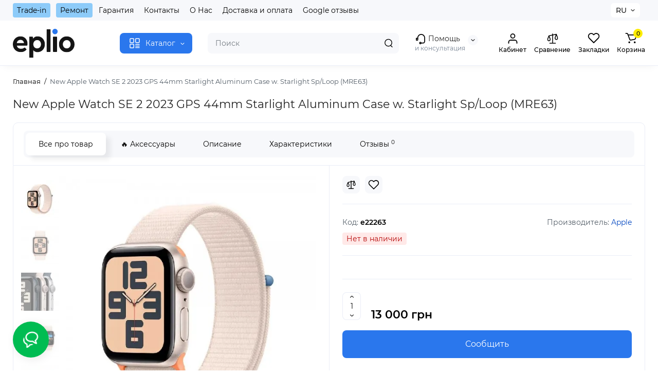

--- FILE ---
content_type: text/html; charset=utf-8
request_url: https://eplio.com.ua/index.php?route=product/product&product_id=11600
body_size: 43655
content:


<!DOCTYPE html>
<!--[if IE]><![endif]-->
<!--[if IE 8 ]><html prefix="og: https://ogp.me/ns# fb: https://ogp.me/ns/fb# product: https://ogp.me/ns/product# business: https://ogp.me/ns/business# place: http://ogp.me/ns/place#" dir="ltr" lang="ru" class="ie8"><![endif]-->
<!--[if IE 9 ]><html prefix="og: https://ogp.me/ns# fb: https://ogp.me/ns/fb# product: https://ogp.me/ns/product# business: https://ogp.me/ns/business# place: http://ogp.me/ns/place#" dir="ltr" lang="ru" class="ie9"><![endif]-->
<!--[if (gt IE 9)|!(IE)]><!-->
<html prefix="og: https://ogp.me/ns# fb: https://ogp.me/ns/fb# product: https://ogp.me/ns/product# business: https://ogp.me/ns/business# place: http://ogp.me/ns/place#" dir="ltr" lang="ru">
<!--<![endif]-->
<head>

         			
<meta charset="UTF-8" />
<meta name="viewport" content="width=device-width, initial-scale=1.0, shrink-to-fit=no">
<meta http-equiv="X-UA-Compatible" content="IE=edge">
<title>New Apple Watch SE 2 2023 GPS 44mm Starlight Aluminum Case w. Starlight Sp/Loop (MRE63) купить на Eplio. Лучшая цена | Харьков, Киев, Днепр, Одесса, Львов</title>
<base href="https://eplio.com.ua/" />
<meta name="description" content="Купить New Apple Watch SE 2 2023 GPS 44mm Starlight Aluminum Case w. Starlight Sp/Loop (MRE63) в 💛💙 Украине. ⚡ Бесплатная доставка. ⭐ Низкая цена. ✅ Кредит и рассрочка. ⭐ Обмен (Trade in)." />
<link href="https://eplio.com.ua/index.php?route=product/product&amp;product_id=11600" rel="canonical" />
<link href="https://eplio.com.ua/image/catalog/logo/favicon3.jpg" rel="icon" />
<link rel="preload" as="image" href="https://eplio.com.ua/image/catalog/logo/eplio-logo.svg">
<link rel="preload" href="catalog/view/theme/chameleon/stylesheet/fonts/montserrat-regular.woff2" as="font" type="font/woff2" crossorigin>
<link rel="preload" href="catalog/view/theme/chameleon/stylesheet/fonts/montserrat-medium.woff2" as="font" type="font/woff2" crossorigin>
<link rel="preload" href="catalog/view/theme/chameleon/stylesheet/fonts/montserrat-bold.woff2" as="font" type="font/woff2" crossorigin>
<style>
@media (min-width: 600px) {
	.product-grid .product-thumb .cart .btn-general,
	.container-module .product-thumb .cart .btn-general {padding: 5px;}
	.product-grid .product-thumb .cart .btn-general span.text-cart-add,
	.container-module .product-thumb .cart .btn-general span.text-cart-add {display: none;}
}
@media (min-width: 992px) {
	.product-grid .product-thumb .addit-action,
	.container-module .product-thumb .addit-action {
		top:0px;
		right:-65px;
		flex-direction: column;
	}
	.product-grid .product-thumb .product-model ~ .addit-action,
	.container-module .product-thumb .product-model ~ .addit-action {
		top: 30px;
	}
	.product-grid .product-thumb:hover .addit-action,
	.container-module .product-thumb:hover .addit-action {
		right:0px;
		opacity: 1;
	}
	.product-grid .product-thumb .addit-action .quick-order,
	.product-grid .product-thumb .addit-action .compare,
	.container-module .product-thumb .addit-action .quick-order,
	.container-module .product-thumb .addit-action .compare{
		margin-top: 10px;
	}
	.product-grid .product-thumb .addit-action .wishlist,
	.container-module .product-thumb .addit-action .wishlist{
		margin-left: 0px;
		/*margin-top: 10px;*/
	}
}
</style>
<link rel="stylesheet" href="https://eplio.com.ua/catalog/view/theme/chameleon/stylesheet/bootstrap/css/bootstrap.min.css?ch2v=1.1.23"/>
<link rel="stylesheet" href="https://eplio.com.ua/catalog/view/theme/chameleon/js/swiper/css/swiper.min.css?ch2v=1.1.23"/>
<link rel="stylesheet" href="https://eplio.com.ua/catalog/view/theme/chameleon/stylesheet/fonts/montserrat-fonts.css?ch2v=1.1.23"/>
<link rel="stylesheet" href="https://eplio.com.ua/catalog/view/theme/chameleon/stylesheet/stylesheet.css?ch2v=1.1.23"/>
<link rel="stylesheet" href="https://eplio.com.ua/catalog/view/theme/chameleon/stylesheet/megamenu.css?ch2v=1.1.23"/>
<link rel="stylesheet" href="https://eplio.com.ua/catalog/view/theme/chameleon/stylesheet/stickers.css?ch2v=1.1.23"/>
<link rel="stylesheet" href="https://eplio.com.ua/catalog/view/theme/chameleon/stylesheet/tabs.css?ch2v=1.1.23"/>
<link rel="stylesheet" href="https://eplio.com.ua/catalog/view/theme/chameleon/stylesheet/theme_scheme/theme_12.css?ch2v=1.1.23"/>
<link rel="stylesheet" href="https://eplio.com.ua/catalog/view/theme/chameleon/stylesheet/custom.css?ch2v=1.1.23"/>
<link href="catalog/view/javascript/jquery/magnific/magnific-popup.css" rel="stylesheet" media="screen" />
<link href="catalog/view/theme/chameleon/stylesheet/kits.css" rel="stylesheet" media="screen" />
<link href="catalog/view/theme/chameleon/js/fancybox/jquery.fancybox.min.css" rel="stylesheet" media="screen" />
<link href="catalog/view/theme/chameleon/stylesheet/info_block.css" rel="stylesheet" media="screen" />
<link href="catalog/view/theme/chameleon/stylesheet/prosticker.css" rel="stylesheet" media="screen" />
<link href="catalog/view/javascript/sociallogin/css/sociallogin.css" rel="stylesheet" media="screen" />
<link href="catalog/view/javascript/sap_sms/css/sap_sms.css" rel="stylesheet" media="screen" />
<link href="catalog/view/theme/chameleon/stylesheet/feedback_widget/style.css" rel="stylesheet" media="screen" />
	<style>
@media (min-width: 1500px){
	.container{width:1470px;}
	.col-md-3.menu-box,
	.menu_fix.col-md-3,
	.container .sw-20,
	#column-left.col-md-3,#column-right.col-md-3{ width:22%;}
	.container .sw-80,
	#content.col-md-9,#content.col-sm-9 {width: 78%;}
	.col-lg-offset-3,.col-md-offset-3 {margin-left: 20.4%;}
}
</style>
<style>
.sticker-ns.popular .fa{ color:#C88AFF }
.sticker-ns.popular{ background: #40FF60 none repeat scroll 0 0; color:#0A0A0A; }
.sticker-ns.special { background:  none repeat scroll 0 0; color:; }
.sticker-ns.bestseller { background:  none repeat scroll 0 0; color:; }
.sticker-ns.newproduct{ background:  none repeat scroll 0 0; color:; }
.product-thumb .countDays,
.product-thumb .countHours,
.product-thumb .countMinutes,
.product-thumb .countSec {
	font-size: 11px !important;
	line-height: 12px !important;
	width: 36px !important;
	padding: 4px !important;
	height: auto;
}
.product-thumb .time_productany{
	font-size: 7.5px;
}
	.product-thumb .action-timer {
		height: auto;
		flex-direction: column;
		left:auto !important;
		bottom: 15px;
		justify-content: flex-end;
	}
</style>
<script>
var chSetting = JSON.parse(atob('[base64]/[base64]'));
if (localStorage.getItem('display') === null) {localStorage.setItem('display', 'grid');}</script>
<script src="https://eplio.com.ua/catalog/view/javascript/jquery/jquery-2.1.1.min.js?ch2v=1.1.23"></script>
<script src="catalog/view/javascript/jquery/jquery-ui/jquery-ui.min.js"></script>
<script src="catalog/view/javascript/jquery/magnific/jquery.magnific-popup.min.js"></script>
<script src="catalog/view/theme/chameleon/js/kits.js"></script>
<script src="catalog/view/theme/chameleon/js/dragscroll.js"></script>
<script src="catalog/view/theme/chameleon/js/fancybox/jquery.fancybox.min.js"></script>
<script src="catalog/view/javascript/sociallogin/sociallogin.js?v=2.8.9"></script>
<script src="catalog/view/javascript/sap_sms/sap_sms.js"></script>
<!-- Meta Pixel Code -->
<script>
!function(f,b,e,v,n,t,s)
{if(f.fbq)return;n=f.fbq=function(){n.callMethod?
n.callMethod.apply(n,arguments):n.queue.push(arguments)};
if(!f._fbq)f._fbq=n;n.push=n;n.loaded=!0;n.version='2.0';
n.queue=[];t=b.createElement(e);t.async=!0;
t.src=v;s=b.getElementsByTagName(e)[0];
s.parentNode.insertBefore(t,s)}(window, document,'script',
'https://connect.facebook.net/en_US/fbevents.js');
fbq('init', '708488071388143');
fbq('track', 'PageView');
</script>
<noscript><img height="1" width="1" style="display:none"
src="https://www.facebook.com/tr?id=708488071388143&ev=PageView&noscript=1"
/></noscript>
<!-- End Meta Pixel Code -->
<!--microdatapro 8.1 open graph start -->
<meta property="og:locale" content="ru-ru">
<meta property="og:rich_attachment" content="true">
<meta property="og:site_name" content="eplio">
<meta property="og:type" content="product">
<meta property="og:title" content="New Apple Watch SE 2 2023 GPS 44mm Starlight Aluminum Case w. Starlight Sp/Loop (MRE63) купить на Eplio. Лучшая цена | Харьков, Киев, Днепр, Одесса, Львов">
<meta property="og:description" content="Купить New Apple Watch SE 2 2023 GPS 44mm Starlight Aluminum Case w. Starlight Sp/Loop (MRE63) в 💛💙 Украине. ⚡ Бесплатная доставка. ⭐ Низкая цена. ✅ Кредит и рассрочка. ⭐ Обмен (Trade in).">
<meta property="og:image" content="https://eplio.com.ua/image/cache/webp/catalog/product_11600_0_image-1000x1000.webp">
<meta property="og:image:secure_url" content="https://eplio.com.ua/image/cache/webp/catalog/product_11600_0_image-1000x1000.webp">
<meta property="og:image:width" content="1200">
<meta property="og:image:height" content="600">
<meta property="og:url" content="https://eplio.com.ua/index.php?route=product/product&amp;product_id=11600">
<meta property="business:contact_data:street_address" content="ул. Шота Руставели, 21">
<meta property="business:contact_data:locality" content="Киев">
<meta property="business:contact_data:postal_code" content="02000">
<meta property="business:contact_data:country_name" content="Украина">
<meta property="place:location:latitude" content="50.4368654">
<meta property="place:location:longitude" content="30.5161558">
<meta property="business:contact_data:email" content="info@eplio.com.ua">
<meta property="business:contact_data:phone_number" content="+38-080-033-45-25">
<meta property="product:product_link" content="https://eplio.com.ua/index.php?route=product/product&amp;product_id=11600">
<meta property="product:brand" content="Apple">
<meta property="product:category" content="">
<meta property="product:availability" content="pending">
<meta property="product:condition" content="new">
<meta property="product:target_gender" content="">
<meta property="product:price:amount" content="13000">
<meta property="product:price:currency" content="UAH">
<!--microdatapro 8.1 open graph end -->
<link rel="alternate" hreflang="uk" href="https://eplio.com.ua/ua/index.php?route=product/product&product_id=11600" />
<link rel="alternate" hreflang="x-default" href="https://eplio.com.ua/ua/index.php?route=product/product&product_id=11600" />
<link rel="alternate" hreflang="ru" href="https://eplio.com.ua/index.php?route=product/product&product_id=11600" />
</head>
<body class="product-product-11600 fix_cart_price_footer  ft_tabs_mob">

			

      	  	  			
<nav id="top" class="visible-md visible-lg">
  <div class="container">
  		<div class="pull-left">
		<div class="btn-group box-nav-links">
			<ul class="header-nav-links">
									<li class="trade-remonet"><button onclick="location='https://eplio.com.ua/trade-in.html'"  type="button" class="btn btn-link">Trade-in</button></li>
									<li class="trade-remonet"><button onclick="location='https://eplio.com.ua/remont/'"  type="button" class="btn btn-link">Ремонт</button></li>
									<li ><button onclick="location='https://eplio.com.ua/garantiya'"  type="button" class="btn btn-link">Гарантия</button></li>
									<li ><button onclick="location='https://eplio.com.ua/contact-us/'"  type="button" class="btn btn-link">Контакты</button></li>
									<li ><button onclick="location='https://eplio.com.ua/pro-nas'"  type="button" class="btn btn-link">О Нас</button></li>
									<li ><button onclick="location='https://eplio.com.ua/dostavka-ta-oplata'"  type="button" class="btn btn-link">Доставка и оплата</button></li>
									<li ><button onclick="location='https://eplio.com.ua/google-reviews/'"  type="button" class="btn btn-link">Google отзывы</button></li>
							</ul>
		</div>
	</div>
				<div class="pull-right dflex align-items-center top-lc">
		
<div class="box-language hidden-xs hidden-sm">
<div id="language">

<div class="btn-group">
<button class="btn-language-top dropdown-toggle" data-toggle="dropdown">
RU</button>
<ul class="dropdown-menu dropdown-menu-right ch-dropdown">
<li class="mob-title-language visible-xs">Язык</li>
<li >

<button class="btn-lang-select" type="button" onclick="lm_deleteCookie('languageauto'); window.location = 'https://eplio.com.ua/ua/index.php?route=product/product&product_id=11600'">UA</button>
 

</li>
<li class="active">

<button class="btn-lang-select" type="button" onclick="lm_setCookie('languageauto', '1', {expires: 180}); window.location = 'https://eplio.com.ua/index.php?route=product/product&product_id=11600'">RU</button>
 

</li>
</ul>
</div>

<span class="mob-text-language">Язык</span>

</div>
</div>
<script>
function lm_setCookie(name, value, options = {}) {
	options = {
	path: '/',
	...options
	};

	let date = new Date(Date.now() + (86400e3 * options.expires));
	date = date.toUTCString();
	options.expires = date;

	let updatedCookie = encodeURIComponent(name) + "=" + encodeURIComponent(value);

	for (let optionKey in options) {
		updatedCookie += "; " + optionKey;
		let optionValue = options[optionKey];
		if (optionValue !== true) {
		updatedCookie += "=" + optionValue;
		}
	}
	document.cookie = updatedCookie;
}

function lm_deleteCookie(name) {
	lm_setCookie(name, "", {'max-age': -1});
}
</script>

				</div>
	  </div>
</nav>
<header class="fix-header h-sticky">
  <div class="container">
    <div class="row dflex flex-wrap align-items-center pt-15 pb-15">
    			<div class="col-xs-5 col-sm-6 col-md-2 col-lg-2 logo-top type-h-2">
			<div id="logo">
											  <a href="https://eplio.com.ua/"><img width="120" height="48" src="https://eplio.com.ua/image/catalog/logo/eplio-logo.svg" alt="eplio" class="img-responsive"/></a>
							  			</div>
		</div>
					<div class="box-menu-top visible-md visible-lg col-lg-2 col-auto">
				<button aria-label="Catalog" type="button" class="btn-menu-top vh1-bl dflex align-items-center show-tc">
											<svg id="icon-menu" class="icon-menu" xmlns="http://www.w3.org/2000/svg" fill="none" viewBox="0 0 22 22">
							<path stroke="currentColor" stroke-linecap="round" stroke-width="1.5" d="M12.8 13.25H20m-7.2 3.15H20m-7.2 3.15H20M3 20h5.2a1 1 0 0 0 1-1v-5.2a1 1 0 0 0-1-1H3a1 1 0 0 0-1 1V19a1 1 0 0 0 1 1zM13.8 9.65H19a1 1 0 0 0 1-1V3a1 1 0 0 0-1-1h-5.2a1 1 0 0 0-1 1v5.65a1 1 0 0 0 1 1zM3 9.65h5.2a1 1 0 0 0 1-1V3a1 1 0 0 0-1-1H3a1 1 0 0 0-1 1v5.65a1 1 0 0 0 1 1z"/>
						</svg>
															<span class="text-category hidden-sm">Каталог</span>
					<svg class="icon-arrow hidden-sm"><use xlink:href="catalog/view/theme/chameleon/image/sprite.svg#icon-arrow-down"></use></svg>
									</button>
			</div>
						<div class="phone-box col-xs-7 col-sm-6 col-md-3 col-auto f-order-3">
			<div id="phone" class="dflex justify-content-xs-end justify-content-sm-end justify-content-md-center pr-35">
				<div class="contact-header">
					<div class="dropdown-toggle">
													<div class="additional-tel dth">
																								<div class="icon-image"><img loading="lazy" width="22" height="22" src="https://eplio.com.ua/image/catalog/logo/icon-phone.svg" alt="Помощь" /></div>
																	Помощь														</div>
																			<span class="drop-icon-info"></span>
											</div>
										<ul class="dropdown-menu drop-contacts ch-dropdown">
																											<li>
																	<a href="tel:0800334525" target="_blank">
																				<div class="icon-image"><i class="fa fa-phone"></i></div>
																				0 (800) 33-45-25									</a>
																	</li>
															<li>
																	<a href="tel:+380506036364" target="_blank">
																				<div class="icon-image"><i class="fa fa-phone"></i></div>
																				+380506036364									</a>
																	</li>
															<li>
																	<a href="tel:+380987001020" target="_blank">
																				<div class="icon-image"><i class="fa fa-phone"></i></div>
																				+380987001020									</a>
																	</li>
															<li>
																	<a href="https://t.me/eplio_bot" target="_blank">
																				<div class="icon-image"><img loading="lazy" width="25" height="25" src="https://eplio.com.ua/image/catalog/social/iocn_teleg.svg" alt="Telegram" /></div>
																				Telegram									</a>
																	</li>
															<li>
																	<a href="viber://pa?chatURI=eplio" target="_blank">
																				<div class="icon-image"><img loading="lazy" width="25" height="25" src="https://eplio.com.ua/image/catalog/social/iocn_viber.svg" alt="Viber" /></div>
																				Viber									</a>
																	</li>
																		</ul>
										<div class="text_after_phone">и консультация</div>
				</div>
			</div>
		</div>

		<div class="box-search search-top col-xs-9 col-sm-9 col-md-5 flex-1 visible-md visible-lg"><div class="header-search input-group livesearch">
	<input type="text" name="search" value="" placeholder="Поиск" class="form-control search-autocomplete" />
	  <span class="input-group-btn button_search">
	<button type="button" class="btn btn-search" aria-label="Search">
		<img class="icon-hsearch" src="catalog/view/theme/chameleon/image/sprite.svg#icon-hsearch" alt="" width="18" height="18">
	</button>
  </span>
</div>
</div>
				<div class="box-account visible-md visible-lg text-ai-on">
			<button aria-label="Login Register" class="btn-account dropdown-toggle" data-toggle="modal" data-target="#chm_social_login" type="button">
				<img class="icon-account" src="catalog/view/theme/chameleon/image/sprite.svg#icon-account" alt="" width="22" height="22">
				<span class="text-a-icon">Кабинет</span>
			</button>
					</div>
						<div class="box-compare visible-md visible-lg text-ai-on" >
			<a rel="nofollow" class="btn-compare-top" href="https://eplio.com.ua/compare-products/" id="compare-total">
				<img class="icon-compare" src="catalog/view/theme/chameleon/image/sprite.svg#icon-compare" alt="" width="24" height="24">
								<span class="text-a-icon">Сравнение</span>
			</a>
		</div>
						<div class="box-wishlist visible-md visible-lg text-ai-on" >
			<a rel="nofollow" class="btn-wishlist-top" href="https://eplio.com.ua/wishlist/" id="wishlist-total">
				<img class="icon-wishlist" src="catalog/view/theme/chameleon/image/sprite.svg#icon-wishlist" alt="" width="24" height="22">
								<span class="text-a-icon">Закладки</span>
			</a>
		</div>
						<div class="box-cart visible-md visible-lg text-ai-on"><div id="cart" class="shopping-cart">
	<button class="dflex align-items-center btn" type="button" onclick="openFixedCart(this);">
		<img class="shop-bag-svg" src="catalog/view/theme/chameleon/image/sprite.svg#icon-add-to-cart" alt="" width="25" height="22">
		<span class="cart-total">0</span>
					<span class="text-a-icon-cart ">Корзина</span>
			</button>
	<div class="cart-content">
	<div class="header-cart-backdrop"></div>
	<div class="header-cart-fix-right" >
		<div class="header-cart-top dflex">
			<div class="header-cart-title">Корзина</div>
			<button type="button" class="header-cart-close"></button>
		</div>
		<div class="header-cart-scroll dflex flex-column">
							<div class="text-center box-empty-cart-icon">
					<svg class="icon-empty-cart" id="icon-empty-shop-cart" xmlns="http://www.w3.org/2000/svg" width="195" height="151" fill="none" viewBox="0 0 195 151">
						<path fill="#9CA9BC" d="m170.452 109.713 1.98.273-1.49 10.798-1.982-.274 1.492-10.797ZM38 45h2v32h-2V45Zm0 39h2v9h-2v-9Zm107.8 42.7c.2.3.5.4.8.4.2 0 .4-.1.6-.2 1.5-1 3.6-1.1 5.2-.1.5.3 1.1.2 1.4-.3.3-.5.2-1.1-.3-1.4-2.2-1.4-5.2-1.4-7.4.1-.5.4-.6 1-.3 1.5ZM70 113h9v2h-9v-2ZM5 144h13v2H5v-2Z"/>
						<path fill="#9CA9BC" d="m173 144 .3-.9 5-39.1h.7c2.2 0 4-1.4 4-3.2v-1.5c0-1.8-1.8-3.2-4-3.2h-34.7l9.1-22c.8-2-.1-4.4-2.2-5.2-1-.4-2.1-.4-3.1 0s-1.8 1.2-2.2 2.2L136.5 94c-1.2.4-2.1 1.1-2.9 2H132V37c0-3.3-2.7-6-5.9-6-6.3 0-12.6-.7-18.9-.9-4-14.7-14-25.1-25.7-25.1S59.8 15.4 55.8 30c-6.4.2-12.7.5-18.8 1-3.3 0-6 2.7-6 6v75.9L27.1 144H23v2h167v-2h-17Zm-1.7-1.2c-.1.9-.9 1.2-1.6 1.2h-33.8l-3.9-31.1V104h2.2c1.1 1 2.3 1.7 3.9 1.7s2.9-.6 3.9-1.7h34.3l-5 38.8Zm9.7-43.6v1.5c0 .6-.8 1.2-2 1.2h-35.1c.3-.7.5-1.5.5-2.3 0-.6-.1-1.1-.2-1.7H179c1.2.1 2 .8 2 1.3Zm-33.2-27.5c.2-.5.6-.9 1.1-1.1.5-.2 1-.2 1.5 0 1 .4 1.5 1.6 1.1 2.6l-9.1 22c-1.1-1-2.4-1.5-3.6-1.7l9-21.8Zm-9.5 24c2.2 0 4 1.8 4 4s-1.8 4-4 4-4-1.8-4-4 1.8-4 4-4Zm-5.7 2.3c-.2.5-.2 1.1-.2 1.7 0 .8.2 1.6.5 2.3h-.9v-4h.6ZM81.5 7c10.7 0 19.8 9.5 23.6 23-16.1-.5-31.9-.5-47.2 0 3.8-13.5 13-23 23.6-23ZM32.8 115H59v-2H33V37c0-2.2 1.8-4 4.1-4 6-.4 12.1-.7 18.3-.9-.5 2.3-.9 4.7-1.1 7.2-2.3.4-4.1 2.4-4.1 4.8 0 2.7 2.2 4.9 4.9 4.9s4.9-2.2 4.9-4.9c0-2.3-1.6-4.1-3.6-4.7.2-2.5.6-5 1.2-7.3 15.6-.5 31.7-.5 48.2.1.6 2.3.9 4.8 1.2 7.3-2.1.5-3.6 2.4-3.6 4.7 0 2.7 2.2 4.9 4.9 4.9s4.9-2.2 4.9-4.9c0-2.4-1.8-4.4-4.1-4.8-.2-2.4-.6-4.8-1.1-7.1 6.1.2 12.2.5 18.3.9 2.2 0 4 1.8 4 4v76H89v2h41.2l3.6 29H29.1l3.7-29.2Zm23.3-73.6c1 .4 1.8 1.5 1.8 2.6 0 1.6-1.3 2.9-2.9 2.9-1.6 0-2.9-1.3-2.9-2.9 0-1.3.8-2.3 1.9-2.7 0 .9-.1 1.8-.1 2.7h2c.1-.9.1-1.8.2-2.6ZM107 44h2c0-.9 0-1.8-.1-2.7 1.1.4 1.9 1.4 1.9 2.7 0 1.6-1.3 2.9-2.9 2.9-1.6 0-2.9-1.3-2.9-2.9 0-1.2.7-2.2 1.8-2.6.2.8.2 1.7.2 2.6Z"/>
						<path fill="#9CA9BC" d="M145.6 120.2a2 2 0 1 0 .001-3.999 2 2 0 0 0-.001 3.999Zm8 0a2 2 0 1 0 .001-3.999 2 2 0 0 0-.001 3.999Zm-67-40.9c-2.8-1.8-6.7-1.8-9.4.2-.5.3-.6.9-.3 1.4.2.3.5.4.8.4.2 0 .4-.1.6-.2 2.1-1.5 5.1-1.5 7.2-.1.5.3 1.1.2 1.4-.3.3-.5.1-1.1-.3-1.4Zm-12.9-5.9a2.7 2.7 0 1 0 0-5.4 2.7 2.7 0 0 0 0 5.4Zm16 0a2.7 2.7 0 1 0 0-5.4 2.7 2.7 0 0 0 0 5.4Z"/>
					</svg>
				</div>
				<div class="text-center cart-empty">В корзине пусто!</div>
				<div class="text-center cart-empty-info-text">Это никогда не поздно исправить :)</div>
					</div>

	</div>
	</div>
</div>
</div>
	</div>
  </div>
<div id="fm-fixed-mobile" class="mob-fix-panel topmm-fix hidden-md hidden-lg">
	<div class="container">
		<div class="box-flex-fix ">
			<div class="fm-left-block dflex align-items-center">
								<div class="mob-m-i menu_fix_mob">
					<button aria-label="Open Mobile Menu" type="button" class="btn btn-menu-mobile" onclick="open_mob_menu_left()">
												 	<img class="icon-menu" src="catalog/view/theme/chameleon/image/sprite.svg#icon-menu" alt="" width="22" height="22">
																	</button>
				</div>
			</div>
			<div class="search_fix_mob ">
				<div class="header-search input-group livesearch">
	<input type="text" name="search" value="" placeholder="Поиск" class="form-control search-autocomplete" />
	  <span class="input-group-btn button_search">
	<button type="button" class="btn btn-search" aria-label="Search">
		<img class="icon-hsearch" src="catalog/view/theme/chameleon/image/sprite.svg#icon-hsearch" alt="" width="18" height="18">
	</button>
  </span>
</div>
							</div>
						<div class="fm-right-block dflex align-items-center">
								<div class="mob-m-i cart_fix_mob shopping-cart">
					<button aria-label="Shopping Cart" class="btn-mob-cart dflex align-items-center" type="button" onclick="openFixedCart(this);">
						<span class="cart-total">0</span>
						<img class="shop-bag-svg" src="catalog/view/theme/chameleon/image/sprite.svg#icon-add-to-cart" alt="" width="25" height="22">
											</button>
					<div class="cart-content"></div>
				</div>
			</div>
		</div>
	</div>
	<div class="mob-menu-info-fixed-left hidden">
		<div class="mob-first-menu active" id="mobm-left-content">
			<div class="mobm-top">
				<div class="mobm-title">Меню</div>
				<div class="mh-right-b dflex align-items-center ml-auto">
					<div class="box-account-mob"></div>
					<div class="mm-compare"></div>
					<div class="mm-wishlist"></div>
				</div>
				<button type="button" class="mobm-close-menu" aria-label="Close" onclick="close_mob_menu();"></button>
			</div>
			<div class="mobm-body">
				<div class="mobm-header-block">
					<div class="mh-left-b lang-cur dflex align-items-center"></div>
					<ul class="remont__tradein mh-right-b dflex align-items-center ml-auto"></ul>
				</div>
				<div class="mob-menu" id="mob-catalog-left">
					<div class="mob-text-catalog">Каталог</div>
					<div class="mobm-body mm-ss"></div>
				</div>
				<div id="ch_mobm_contact" class="mobm-list-item dflex align-items-center">
					<span class="mm-icon-left">
						<svg xmlns="http://www.w3.org/2000/svg" width="23" height="23" fill="none" viewBox="0 0 23 23">
							<path stroke="#000" stroke-linecap="round" stroke-linejoin="round" stroke-width="1.5" d="M20.335 15.76v2.692a1.796 1.796 0 01-1.957 1.796 17.766 17.766 0 01-7.746-2.756 17.506 17.506 0 01-5.386-5.386A17.765 17.765 0 012.49 4.323a1.795 1.795 0 011.786-1.957H6.97A1.795 1.795 0 018.764 3.91c.114.862.325 1.708.629 2.523a1.795 1.795 0 01-.404 1.894l-1.14 1.14a14.362 14.362 0 005.386 5.386l1.14-1.14a1.795 1.795 0 011.894-.404c.814.304 1.66.514 2.522.628a1.795 1.795 0 011.544 1.822z"/>
						</svg>
					</span>
					<span class="text-menu">Контакты</span>
					<svg class="icon-mm-arrow"><use xlink:href="catalog/view/theme/chameleon/image/sprite.svg#icon-arrow-right"></use></svg>
				</div>
				<div id="ch_mobm_special" class="mobm-list-item">
					<a class="dflex align-items-center" href="https://eplio.com.ua/specials/">
					<span class="mm-icon-left">
						<svg xmlns="http://www.w3.org/2000/svg" width="21" height="24" fill="none" viewBox="0 0 21 24">
							<path fill="#303030" stroke="#303030" stroke-width=".1" d="M16.716 8.805c-1.8-2.06-2.87-3.874-3.45-5.032-.629-1.255-.835-2.034-.836-2.04L12.243 1l-.669.309c-.078.036-1.924.909-2.959 3.053-.519 1.077-.623 2.275-.618 3.09a.988.988 0 0 1-.772.981.937.937 0 0 1-.867-.272l-1.245-1.29-.428.612c-.045.063-1.091 1.56-1.282 1.858A9.002 9.002 0 0 0 2 14.258c.017 2.346.908 4.545 2.508 6.19C6.108 22.094 8.236 23 10.5 23c4.687 0 8.5-3.952 8.5-8.81 0-1.76-.833-3.723-2.284-5.385ZM10.5 21.71a7.087 7.087 0 0 1-5.115-2.177c-1.366-1.404-2.125-3.281-2.14-5.285a7.681 7.681 0 0 1 1.197-4.196c.097-.152.485-.714.823-1.199l.212.22a2.15 2.15 0 0 0 1.992.625c1.033-.214 1.778-1.161 1.772-2.252-.003-.675.079-1.658.488-2.507a5.63 5.63 0 0 1 1.76-2.083c.469 1.234 1.656 3.784 4.304 6.815.59.675 1.962 2.468 1.962 4.52 0 4.146-3.254 7.519-7.255 7.519Z"/>
						</svg>
					</span>
					<span class="text-menu">Акции</span>
					<svg class="icon-mm-arrow"><use xlink:href="catalog/view/theme/chameleon/image/sprite.svg#icon-arrow-right"></use></svg>
					</a>
				</div>
				<div id="ch_mobm_viewed" class="mobm-list-item dflex align-items-center">
					<span class="mm-icon-left">
						<svg class="icon-mob-viewed"><use xlink:href="catalog/view/theme/chameleon/image/sprite.svg#icon-viewed"></use></svg>
					</span>
					<span class="text-menu">Вы смотрели</span>
					<svg class="icon-mm-arrow"><use xlink:href="catalog/view/theme/chameleon/image/sprite.svg#icon-arrow-right"></use></svg>
				</div>
								<div class="links-mob"></div>
												<div class="desc_info_mob">Пн-Сб: 10:00-20:00, Вс: 11:00-18:00</div>
							</div>
		</div>
		<div class="mob-info hidden" id="mob-info-contact">
			<div class="mobm-top go-back-contact">
				<span class="mm-icon-come-back">
					<svg class="icon-arrow-left"><use xlink:href="catalog/view/theme/chameleon/image/sprite.svg#icon-arrow-left"></use></svg>
				</span>
				<div class="mobm-title">Контакты</div>
				<button type="button" class="mobm-close-menu" aria-label="Close" onclick="close_mob_menu();"></button>
			</div>
			<div class="mobm-body"></div>
		</div>
		<div class="mob-info hidden" id="mob-info-viewed">
			<div class="mobm-top go-back-viewed">
				<span class="mm-icon-come-back">
					<svg class="icon-arrow-left"><use xlink:href="catalog/view/theme/chameleon/image/sprite.svg#icon-arrow-left"></use></svg>
				</span>
				<div class="mobm-title">Вы смотрели</div>
				<button type="button" class="mobm-close-menu" aria-label="Close" onclick="close_mob_menu();"></button>
			</div>
			<div class="mobm-body mm-ss"></div>
		</div>
	</div>
</div></header>
<div class="menu-header-box  hidden-xs hidden-sm type-menu-h-1">
	<div class="container pos-r">
		<div class="row dflex">
			<div class="menu-box dflex m_type_header_1 menu_mask">
		<nav id="menu-vertical" class="btn-group col-md-3">
		<ul id="menu-vertical-list" class="dropdown-menu hidden-xs hidden-sm">
																<li class="dropdown have-icon">
					<a href="apple-bu" class="parent-link">
													<img width="40" height="40" decoding="async" loading="lazy" alt="Apple б/у" class="nsmenu-thumb " src="https://eplio.com.ua/image/cache/webp/catalog/social/bu2-80x80.webp"/>
																		<div class="item-name himg">Apple б/у</div>

												<svg class="icon-mm-arrow arrow"><use xlink:href="catalog/view/theme/chameleon/image/sprite.svg#icon-arrow-right"></use></svg>
					</a>
										
													<div class="ns-dd dropdown-menu-simple nsmenu-type-category-simple">
								<ul class="list-unstyled nsmenu-haschild">
																											<li  class="nsmenu-issubchild massonry-item">
										<a href="https://eplio.com.ua/apple-bu/iphone-bu/">
																							<img width="40" height="40" decoding="async" loading="lazy" alt="iPhone б/у" class="nsmenu-thumb" src="https://eplio.com.ua/image/cache/webp/catalog/Apple new/13promaxiphoneiphone-150x150.webp"/>
																						<svg class="icon-mm-arrow arrow"><use xlink:href="catalog/view/theme/chameleon/image/sprite.svg#icon-arrow-right"></use></svg>iPhone б/у</a>
																				<ul class="list-unstyled nsmenu-ischild nsmenu-full3level">
											<div class="row-flex mm-item-column-5 w-100">
																								<div class="nsmenu-parent-block col-sm-4 col-md-3 item-col-5">
																										<a class="nsmenu-parent-img" href="https://eplio.com.ua/apple-bu/iphone-bu/iphone-16-pro-max-b-u/"><img width="80" height="80" decoding="async" loading="lazy" src="https://eplio.com.ua/image/cache/webp/catalog/Apple new/16 pro max-150x150.webp" alt="iPhone 16 Pro Max б/у"/></a>
																																								<a class="nsmenu-parent-title" href="https://eplio.com.ua/apple-bu/iphone-bu/iphone-16-pro-max-b-u/">iPhone 16 Pro Max б/у</a>
																									</div>
																								<div class="nsmenu-parent-block col-sm-4 col-md-3 item-col-5">
																										<a class="nsmenu-parent-img" href="https://eplio.com.ua/apple-bu/iphone-bu/iphone-16-pro-b-u/"><img width="80" height="80" decoding="async" loading="lazy" src="https://eplio.com.ua/image/cache/webp/catalog/Apple new/16 pro-150x150.webp" alt="iPhone 16 Pro б/у"/></a>
																																								<a class="nsmenu-parent-title" href="https://eplio.com.ua/apple-bu/iphone-bu/iphone-16-pro-b-u/">iPhone 16 Pro б/у</a>
																									</div>
																								<div class="nsmenu-parent-block col-sm-4 col-md-3 item-col-5">
																										<a class="nsmenu-parent-img" href="https://eplio.com.ua/apple-bu/iphone-bu/iphone-16-b-u/"><img width="80" height="80" decoding="async" loading="lazy" src="https://eplio.com.ua/image/cache/webp/catalog/Apple new/16-150x150.webp" alt="iPhone 16 б/у"/></a>
																																								<a class="nsmenu-parent-title" href="https://eplio.com.ua/apple-bu/iphone-bu/iphone-16-b-u/">iPhone 16 б/у</a>
																									</div>
																								<div class="nsmenu-parent-block col-sm-4 col-md-3 item-col-5">
																										<a class="nsmenu-parent-img" href="https://eplio.com.ua/apple-bu/iphone-bu/iphone-16e-b-u-c/"><img width="80" height="80" decoding="async" loading="lazy" src="https://eplio.com.ua/image/cache/webp/catalog/Apple new/img_0_60_10720_0_1_yFueGi-150x150.webp" alt="iPhone 16e б/у"/></a>
																																								<a class="nsmenu-parent-title" href="https://eplio.com.ua/apple-bu/iphone-bu/iphone-16e-b-u-c/">iPhone 16e б/у</a>
																									</div>
																								<div class="nsmenu-parent-block col-sm-4 col-md-3 item-col-5">
																										<a class="nsmenu-parent-img" href="https://eplio.com.ua/apple-bu/iphone-bu/iphone-15-pro-max-b-u/"><img width="80" height="80" decoding="async" loading="lazy" src="https://eplio.com.ua/image/cache/webp/catalog/Apple new/15promax-150x150.webp" alt="iPhone 15 Pro Max б/у"/></a>
																																								<a class="nsmenu-parent-title" href="https://eplio.com.ua/apple-bu/iphone-bu/iphone-15-pro-max-b-u/">iPhone 15 Pro Max б/у</a>
																									</div>
																								<div class="nsmenu-parent-block col-sm-4 col-md-3 item-col-5">
																										<a class="nsmenu-parent-img" href="https://eplio.com.ua/apple-bu/iphone-bu/iphone-15-pro-b-u/"><img width="80" height="80" decoding="async" loading="lazy" src="https://eplio.com.ua/image/cache/webp/catalog/Apple new/15pro-150x150.webp" alt="iPhone 15 Pro б/у"/></a>
																																								<a class="nsmenu-parent-title" href="https://eplio.com.ua/apple-bu/iphone-bu/iphone-15-pro-b-u/">iPhone 15 Pro б/у</a>
																									</div>
																								<div class="nsmenu-parent-block col-sm-4 col-md-3 item-col-5">
																										<a class="nsmenu-parent-img" href="https://eplio.com.ua/apple-bu/iphone-bu/iphone-15-plus-b-u/"><img width="80" height="80" decoding="async" loading="lazy" src="https://eplio.com.ua/image/cache/webp/catalog/Apple new/iphone15plus-150x150.webp" alt="iPhone 15 Plus б/у"/></a>
																																								<a class="nsmenu-parent-title" href="https://eplio.com.ua/apple-bu/iphone-bu/iphone-15-plus-b-u/">iPhone 15 Plus б/у</a>
																									</div>
																								<div class="nsmenu-parent-block col-sm-4 col-md-3 item-col-5">
																										<a class="nsmenu-parent-img" href="https://eplio.com.ua/apple-bu/iphone-bu/iphone-15-b-u/"><img width="80" height="80" decoding="async" loading="lazy" src="https://eplio.com.ua/image/cache/webp/catalog/Apple new/iphone15-150x150.webp" alt="iPhone 15 б/у"/></a>
																																								<a class="nsmenu-parent-title" href="https://eplio.com.ua/apple-bu/iphone-bu/iphone-15-b-u/">iPhone 15 б/у</a>
																									</div>
																								<div class="nsmenu-parent-block col-sm-4 col-md-3 item-col-5">
																										<a class="nsmenu-parent-img" href="https://eplio.com.ua/apple-bu/iphone-bu/iphone-14-pro-max-b-u/"><img width="80" height="80" decoding="async" loading="lazy" src="https://eplio.com.ua/image/cache/webp/catalog/Apple used/iphone14promaxused-150x150.webp" alt="iPhone 14 Pro Max б/у"/></a>
																																								<a class="nsmenu-parent-title" href="https://eplio.com.ua/apple-bu/iphone-bu/iphone-14-pro-max-b-u/">iPhone 14 Pro Max б/у</a>
																									</div>
																								<div class="nsmenu-parent-block col-sm-4 col-md-3 item-col-5">
																										<a class="nsmenu-parent-img" href="https://eplio.com.ua/apple-bu/iphone-bu/iphone-14-pro-b-u/"><img width="80" height="80" decoding="async" loading="lazy" src="https://eplio.com.ua/image/cache/webp/catalog/Apple used/iphone14proused-150x150.webp" alt="iPhone 14 Pro б/у"/></a>
																																								<a class="nsmenu-parent-title" href="https://eplio.com.ua/apple-bu/iphone-bu/iphone-14-pro-b-u/">iPhone 14 Pro б/у</a>
																									</div>
																								<div class="nsmenu-parent-block col-sm-4 col-md-3 item-col-5">
																										<a class="nsmenu-parent-img" href="https://eplio.com.ua/apple-bu/iphone-bu/iphone-14-plus-b-u/"><img width="80" height="80" decoding="async" loading="lazy" src="https://eplio.com.ua/image/cache/webp/catalog/Apple used/iphone14plusused-150x150.webp" alt="iPhone 14 Plus б/у"/></a>
																																								<a class="nsmenu-parent-title" href="https://eplio.com.ua/apple-bu/iphone-bu/iphone-14-plus-b-u/">iPhone 14 Plus б/у</a>
																									</div>
																								<div class="nsmenu-parent-block col-sm-4 col-md-3 item-col-5">
																										<a class="nsmenu-parent-img" href="https://eplio.com.ua/apple-bu/iphone-bu/iphone-14-b-u/"><img width="80" height="80" decoding="async" loading="lazy" src="https://eplio.com.ua/image/cache/webp/catalog/Apple used/iphone14used-150x150.webp" alt="iPhone 14 б/у"/></a>
																																								<a class="nsmenu-parent-title" href="https://eplio.com.ua/apple-bu/iphone-bu/iphone-14-b-u/">iPhone 14 б/у</a>
																									</div>
																								<div class="nsmenu-parent-block col-sm-4 col-md-3 item-col-5">
																										<a class="nsmenu-parent-img" href="https://eplio.com.ua/apple-bu/iphone-bu/iphone-se-3-b-u/"><img width="80" height="80" decoding="async" loading="lazy" src="https://eplio.com.ua/image/cache/webp/catalog/Apple new/iphonese2022-150x150.webp" alt="iPhone SE 3 б/у"/></a>
																																								<a class="nsmenu-parent-title" href="https://eplio.com.ua/apple-bu/iphone-bu/iphone-se-3-b-u/">iPhone SE 3 б/у</a>
																									</div>
																								<div class="nsmenu-parent-block col-sm-4 col-md-3 item-col-5">
																										<a class="nsmenu-parent-img" href="https://eplio.com.ua/apple-bu/iphone-bu/iphone-13-pro-max-b-u/"><img width="80" height="80" decoding="async" loading="lazy" src="https://eplio.com.ua/image/cache/webp/catalog/Apple used/13 series used/13 pro max new-150x150.webp" alt="iPhone 13 Pro Max б/у"/></a>
																																								<a class="nsmenu-parent-title" href="https://eplio.com.ua/apple-bu/iphone-bu/iphone-13-pro-max-b-u/">iPhone 13 Pro Max б/у</a>
																									</div>
																								<div class="nsmenu-parent-block col-sm-4 col-md-3 item-col-5">
																										<a class="nsmenu-parent-img" href="https://eplio.com.ua/apple-bu/iphone-bu/iphone-13-pro-b-u/"><img width="80" height="80" decoding="async" loading="lazy" src="https://eplio.com.ua/image/cache/webp/catalog/Apple used/13 series used/13 pro used-150x150.webp" alt="iPhone 13 Pro б/у"/></a>
																																								<a class="nsmenu-parent-title" href="https://eplio.com.ua/apple-bu/iphone-bu/iphone-13-pro-b-u/">iPhone 13 Pro б/у</a>
																									</div>
																								<div class="nsmenu-parent-block col-sm-4 col-md-3 item-col-5">
																										<a class="nsmenu-parent-img" href="https://eplio.com.ua/apple-bu/iphone-bu/iphone-13-b-u/"><img width="80" height="80" decoding="async" loading="lazy" src="https://eplio.com.ua/image/cache/webp/catalog/Apple used/13 series used/13new13-150x150.webp" alt="iPhone 13 б/у"/></a>
																																								<a class="nsmenu-parent-title" href="https://eplio.com.ua/apple-bu/iphone-bu/iphone-13-b-u/">iPhone 13 б/у</a>
																									</div>
																								<div class="nsmenu-parent-block col-sm-4 col-md-3 item-col-5">
																										<a class="nsmenu-parent-img" href="https://eplio.com.ua/apple-bu/iphone-bu/iphone-13-mini-b-u/"><img width="80" height="80" decoding="async" loading="lazy" src="https://eplio.com.ua/image/cache/webp/catalog/Apple used/13 series used/13mininew-150x150.webp" alt="iPhone 13 Mini б/у"/></a>
																																								<a class="nsmenu-parent-title" href="https://eplio.com.ua/apple-bu/iphone-bu/iphone-13-mini-b-u/">iPhone 13 Mini б/у</a>
																									</div>
																								<div class="nsmenu-parent-block col-sm-4 col-md-3 item-col-5">
																										<a class="nsmenu-parent-img" href="https://eplio.com.ua/apple-bu/iphone-bu/iphone-12-pro-max-bu/"><img width="80" height="80" decoding="async" loading="lazy" src="https://eplio.com.ua/image/cache/webp/catalog/Apple new/iphone121-150x150.webp" alt="iPhone 12 Pro Max б/у"/></a>
																																								<a class="nsmenu-parent-title" href="https://eplio.com.ua/apple-bu/iphone-bu/iphone-12-pro-max-bu/">iPhone 12 Pro Max б/у</a>
																									</div>
																								<div class="nsmenu-parent-block col-sm-4 col-md-3 item-col-5">
																										<a class="nsmenu-parent-img" href="https://eplio.com.ua/apple-bu/iphone-bu/iphone-12-pro-bu/"><img width="80" height="80" decoding="async" loading="lazy" src="https://eplio.com.ua/image/cache/webp/catalog/Apple new/iphone122-150x150.webp" alt="iPhone 12 Pro б/у"/></a>
																																								<a class="nsmenu-parent-title" href="https://eplio.com.ua/apple-bu/iphone-bu/iphone-12-pro-bu/">iPhone 12 Pro б/у</a>
																									</div>
																								<div class="nsmenu-parent-block col-sm-4 col-md-3 item-col-5">
																										<a class="nsmenu-parent-img" href="https://eplio.com.ua/apple-bu/iphone-bu/iphone-12-bu/"><img width="80" height="80" decoding="async" loading="lazy" src="https://eplio.com.ua/image/cache/webp/catalog/Apple new/iphone124-150x150.webp" alt="iPhone 12 б/у"/></a>
																																								<a class="nsmenu-parent-title" href="https://eplio.com.ua/apple-bu/iphone-bu/iphone-12-bu/">iPhone 12 б/у</a>
																									</div>
																								<div class="nsmenu-parent-block col-sm-4 col-md-3 item-col-5">
																										<a class="nsmenu-parent-img" href="https://eplio.com.ua/apple-bu/iphone-bu/iphone-12-mini-bu/"><img width="80" height="80" decoding="async" loading="lazy" src="https://eplio.com.ua/image/cache/webp/catalog/Apple new/iphone123-150x150.webp" alt="iPhone 12 Mini б/у"/></a>
																																								<a class="nsmenu-parent-title" href="https://eplio.com.ua/apple-bu/iphone-bu/iphone-12-mini-bu/">iPhone 12 Mini б/у</a>
																									</div>
																								<div class="nsmenu-parent-block col-sm-4 col-md-3 item-col-5">
																										<a class="nsmenu-parent-img" href="https://eplio.com.ua/apple-bu/iphone-bu/iphone-se-2-b-u/"><img width="80" height="80" decoding="async" loading="lazy" src="https://eplio.com.ua/image/cache/webp/catalog/Apple used/iphonese2v3-150x150.webp" alt="iPhone SE 2 б/у"/></a>
																																								<a class="nsmenu-parent-title" href="https://eplio.com.ua/apple-bu/iphone-bu/iphone-se-2-b-u/">iPhone SE 2 б/у</a>
																									</div>
																								<div class="nsmenu-parent-block col-sm-4 col-md-3 item-col-5">
																										<a class="nsmenu-parent-img" href="https://eplio.com.ua/apple-bu/iphone-bu/iphone-11-pro-max-b-u/"><img width="80" height="80" decoding="async" loading="lazy" src="https://eplio.com.ua/image/cache/webp/catalog/Apple used/iphone11promaxv3-150x150.webp" alt="iPhone 11 Pro Max б/у"/></a>
																																								<a class="nsmenu-parent-title" href="https://eplio.com.ua/apple-bu/iphone-bu/iphone-11-pro-max-b-u/">iPhone 11 Pro Max б/у</a>
																									</div>
																								<div class="nsmenu-parent-block col-sm-4 col-md-3 item-col-5">
																										<a class="nsmenu-parent-img" href="https://eplio.com.ua/apple-bu/iphone-bu/iphone-11-pro-b-u/"><img width="80" height="80" decoding="async" loading="lazy" src="https://eplio.com.ua/image/cache/webp/catalog/Apple used/iphone11prov4-150x150.webp" alt="iPhone 11 Pro б/у"/></a>
																																								<a class="nsmenu-parent-title" href="https://eplio.com.ua/apple-bu/iphone-bu/iphone-11-pro-b-u/">iPhone 11 Pro б/у</a>
																									</div>
																								<div class="nsmenu-parent-block col-sm-4 col-md-3 item-col-5">
																										<a class="nsmenu-parent-img" href="https://eplio.com.ua/apple-bu/iphone-bu/iphone-11-b-u/"><img width="80" height="80" decoding="async" loading="lazy" src="https://eplio.com.ua/image/cache/webp/catalog/Apple used/iphone11v3-150x150.webp" alt="iPhone 11 б/у"/></a>
																																								<a class="nsmenu-parent-title" href="https://eplio.com.ua/apple-bu/iphone-bu/iphone-11-b-u/">iPhone 11 б/у</a>
																									</div>
																								<div class="nsmenu-parent-block col-sm-4 col-md-3 item-col-5">
																										<a class="nsmenu-parent-img" href="https://eplio.com.ua/apple-bu/iphone-bu/iphone-xs-max-b-u/"><img width="80" height="80" decoding="async" loading="lazy" src="https://eplio.com.ua/image/cache/webp/catalog/Apple used/iphonexsmaxv2-150x150.webp" alt="iPhone XS Max б/у"/></a>
																																								<a class="nsmenu-parent-title" href="https://eplio.com.ua/apple-bu/iphone-bu/iphone-xs-max-b-u/">iPhone XS Max б/у</a>
																									</div>
																								<div class="nsmenu-parent-block col-sm-4 col-md-3 item-col-5">
																										<a class="nsmenu-parent-img" href="https://eplio.com.ua/apple-bu/iphone-bu/iphone-xs-b-u/"><img width="80" height="80" decoding="async" loading="lazy" src="https://eplio.com.ua/image/cache/webp/catalog/Apple used/iphonexsv2-150x150.webp" alt="iPhone Xs б/у"/></a>
																																								<a class="nsmenu-parent-title" href="https://eplio.com.ua/apple-bu/iphone-bu/iphone-xs-b-u/">iPhone Xs б/у</a>
																									</div>
																								<div class="nsmenu-parent-block col-sm-4 col-md-3 item-col-5">
																										<a class="nsmenu-parent-img" href="https://eplio.com.ua/apple-bu/iphone-bu/iphone-xr-b-u/"><img width="80" height="80" decoding="async" loading="lazy" src="https://eplio.com.ua/image/cache/webp/catalog/Apple used/iphonexrv2-150x150.webp" alt="iPhone Xr б/у"/></a>
																																								<a class="nsmenu-parent-title" href="https://eplio.com.ua/apple-bu/iphone-bu/iphone-xr-b-u/">iPhone Xr б/у</a>
																									</div>
																								<div class="nsmenu-parent-block col-sm-4 col-md-3 item-col-5">
																										<a class="nsmenu-parent-img" href="https://eplio.com.ua/apple-bu/iphone-bu/iphone-x-bu/"><img width="80" height="80" decoding="async" loading="lazy" src="https://eplio.com.ua/image/cache/webp/catalog/Apple used/iphonexv2-150x150.webp" alt="iPhone X б/у"/></a>
																																								<a class="nsmenu-parent-title" href="https://eplio.com.ua/apple-bu/iphone-bu/iphone-x-bu/">iPhone X б/у</a>
																									</div>
																								<div class="nsmenu-parent-block col-sm-4 col-md-3 item-col-5">
																										<a class="nsmenu-parent-img" href="https://eplio.com.ua/apple-bu/iphone-bu/iphone-8-plus-bu/"><img width="80" height="80" decoding="async" loading="lazy" src="https://eplio.com.ua/image/cache/webp/catalog/Apple used/iphone8plusv3-150x150.webp" alt="iPhone 8 Plus б/у"/></a>
																																								<a class="nsmenu-parent-title" href="https://eplio.com.ua/apple-bu/iphone-bu/iphone-8-plus-bu/">iPhone 8 Plus б/у</a>
																									</div>
																								<div class="nsmenu-parent-block col-sm-4 col-md-3 item-col-5">
																										<a class="nsmenu-parent-img" href="https://eplio.com.ua/apple-bu/iphone-bu/iphone-8-bu/"><img width="80" height="80" decoding="async" loading="lazy" src="https://eplio.com.ua/image/cache/webp/catalog/Apple used/iphone8v3-150x150.webp" alt="iPhone 8 б/у"/></a>
																																								<a class="nsmenu-parent-title" href="https://eplio.com.ua/apple-bu/iphone-bu/iphone-8-bu/">iPhone 8 б/у</a>
																									</div>
																								<div class="nsmenu-parent-block col-sm-4 col-md-3 item-col-5">
																										<a class="nsmenu-parent-img" href="https://eplio.com.ua/apple-bu/iphone-bu/iphone-7-plus-b-u/"><img width="80" height="80" decoding="async" loading="lazy" src="https://eplio.com.ua/image/cache/webp/catalog/Apple used/iphone7plusv4-150x150.webp" alt="iPhone 7 Plus б/у"/></a>
																																								<a class="nsmenu-parent-title" href="https://eplio.com.ua/apple-bu/iphone-bu/iphone-7-plus-b-u/">iPhone 7 Plus б/у</a>
																									</div>
																								<div class="nsmenu-parent-block col-sm-4 col-md-3 item-col-5">
																										<a class="nsmenu-parent-img" href="https://eplio.com.ua/apple-bu/iphone-bu/iphone-7-b-u/"><img width="80" height="80" decoding="async" loading="lazy" src="https://eplio.com.ua/image/cache/webp/catalog/Apple used/iphone7v3-150x150.webp" alt="iPhone 7 б/у"/></a>
																																								<a class="nsmenu-parent-title" href="https://eplio.com.ua/apple-bu/iphone-bu/iphone-7-b-u/">iPhone 7 б/у</a>
																									</div>
																								<div class="nsmenu-parent-block col-sm-4 col-md-3 item-col-5">
																										<a class="nsmenu-parent-img" href="https://eplio.com.ua/apple-bu/iphone-bu/iphone-se-bu/"><img width="80" height="80" decoding="async" loading="lazy" src="https://eplio.com.ua/image/cache/webp/catalog/Apple used/iphonesev2-150x150.webp" alt="iPhone SE б/у"/></a>
																																								<a class="nsmenu-parent-title" href="https://eplio.com.ua/apple-bu/iphone-bu/iphone-se-bu/">iPhone SE б/у</a>
																									</div>
																								<div class="nsmenu-parent-block col-sm-4 col-md-3 item-col-5">
																										<a class="nsmenu-parent-img" href="https://eplio.com.ua/apple-bu/iphone-bu/iphone-6s-plus-b-u/"><img width="80" height="80" decoding="async" loading="lazy" src="https://eplio.com.ua/image/cache/webp/catalog/Apple used/iphone6splusv2-150x150.webp" alt="iPhone 6s Plus б/у"/></a>
																																								<a class="nsmenu-parent-title" href="https://eplio.com.ua/apple-bu/iphone-bu/iphone-6s-plus-b-u/">iPhone 6s Plus б/у</a>
																									</div>
																								<div class="nsmenu-parent-block col-sm-4 col-md-3 item-col-5">
																										<a class="nsmenu-parent-img" href="https://eplio.com.ua/apple-bu/iphone-bu/iphone-6s-bu/"><img width="80" height="80" decoding="async" loading="lazy" src="https://eplio.com.ua/image/cache/webp/catalog/Apple used/iphone6sv2-150x150.webp" alt="iPhone 6s б/у"/></a>
																																								<a class="nsmenu-parent-title" href="https://eplio.com.ua/apple-bu/iphone-bu/iphone-6s-bu/">iPhone 6s б/у</a>
																									</div>
																								<div class="nsmenu-parent-block col-sm-4 col-md-3 item-col-5">
																										<a class="nsmenu-parent-img" href="https://eplio.com.ua/apple-bu/iphone-bu/iphone-6-plus-b-u/"><img width="80" height="80" decoding="async" loading="lazy" src="https://eplio.com.ua/image/cache/webp/catalog/Apple used/iphone6v2-150x150.webp" alt="iPhone 6 Plus б/у"/></a>
																																								<a class="nsmenu-parent-title" href="https://eplio.com.ua/apple-bu/iphone-bu/iphone-6-plus-b-u/">iPhone 6 Plus б/у</a>
																									</div>
																								<div class="nsmenu-parent-block col-sm-4 col-md-3 item-col-5">
																										<a class="nsmenu-parent-img" href="https://eplio.com.ua/apple-bu/iphone-bu/iphone-6-b-u/"><img width="80" height="80" decoding="async" loading="lazy" src="https://eplio.com.ua/image/cache/webp/catalog/Apple used/iphone6v2-150x150.webp" alt="iPhone 6 б/у"/></a>
																																								<a class="nsmenu-parent-title" href="https://eplio.com.ua/apple-bu/iphone-bu/iphone-6-b-u/">iPhone 6 б/у</a>
																									</div>
																								<div class="nsmenu-parent-block col-sm-4 col-md-3 item-col-5">
																										<a class="nsmenu-parent-img" href="https://eplio.com.ua/apple-bu/iphone-bu/iphone-5s-b-u/"><img width="80" height="80" decoding="async" loading="lazy" src="https://eplio.com.ua/image/cache/webp/catalog/Apple used/iphone5sv2-150x150.webp" alt="iPhone 5s б/у"/></a>
																																								<a class="nsmenu-parent-title" href="https://eplio.com.ua/apple-bu/iphone-bu/iphone-5s-b-u/">iPhone 5s б/у</a>
																									</div>
																								<div class="nsmenu-parent-block col-sm-4 col-md-3 item-col-5">
																										<a class="nsmenu-parent-img" href="https://eplio.com.ua/apple-bu/iphone-bu/iphone-16-plus-b-u/"><img width="80" height="80" decoding="async" loading="lazy" src="https://eplio.com.ua/image/cache/webp/catalog/Apple new/16 plus-150x150.webp" alt="iPhone 16 Plus б/у"/></a>
																																								<a class="nsmenu-parent-title" href="https://eplio.com.ua/apple-bu/iphone-bu/iphone-16-plus-b-u/">iPhone 16 Plus б/у</a>
																									</div>
																							</div>
										</ul>
																			</li>
																		<li  class="nsmenu-issubchild massonry-item">
										<a href="https://eplio.com.ua/apple-bu/macbook-bu/">
																							<img width="40" height="40" decoding="async" loading="lazy" alt="Macbook б/у" class="nsmenu-thumb" src="https://eplio.com.ua/image/cache/webp/catalog/Apple used/MacBookused-150x150.webp"/>
																						<svg class="icon-mm-arrow arrow"><use xlink:href="catalog/view/theme/chameleon/image/sprite.svg#icon-arrow-right"></use></svg>Macbook б/у</a>
																				<ul class="list-unstyled nsmenu-ischild nsmenu-full3level">
											<div class="row-flex mm-item-column-5 w-100">
																								<div class="nsmenu-parent-block col-sm-4 col-md-3 item-col-5">
																										<a class="nsmenu-parent-img" href="https://eplio.com.ua/apple-bu/macbook-bu/macbook-pro-bu/"><img width="80" height="80" decoding="async" loading="lazy" src="https://eplio.com.ua/image/cache/webp/catalog/Apple used/usedmacbookpro-150x150.webp" alt="MacBook Pro б/у"/></a>
																																								<a class="nsmenu-parent-title" href="https://eplio.com.ua/apple-bu/macbook-bu/macbook-pro-bu/">MacBook Pro б/у</a>
																									</div>
																								<div class="nsmenu-parent-block col-sm-4 col-md-3 item-col-5">
																										<a class="nsmenu-parent-img" href="https://eplio.com.ua/apple-bu/macbook-bu/macbook-air-bu/"><img width="80" height="80" decoding="async" loading="lazy" src="https://eplio.com.ua/image/cache/webp/catalog/Apple used/usedmacbookair-150x150.webp" alt="MacBook Air б/у"/></a>
																																								<a class="nsmenu-parent-title" href="https://eplio.com.ua/apple-bu/macbook-bu/macbook-air-bu/">MacBook Air б/у</a>
																									</div>
																								<div class="nsmenu-parent-block col-sm-4 col-md-3 item-col-5">
																										<a class="nsmenu-parent-img" href="https://eplio.com.ua/apple-bu/macbook-bu/macbook-12-bu/"><img width="80" height="80" decoding="async" loading="lazy" src="https://eplio.com.ua/image/cache/webp/catalog/Apple used/usedmacbook12-150x150.webp" alt="MacBook 12 б/у"/></a>
																																								<a class="nsmenu-parent-title" href="https://eplio.com.ua/apple-bu/macbook-bu/macbook-12-bu/">MacBook 12 б/у</a>
																									</div>
																							</div>
										</ul>
																			</li>
																		<li >
										<a href="https://eplio.com.ua/apple-bu/ipad-bu/">
																							<img width="40" height="40" decoding="async" loading="lazy" alt="iPad б/у" class="nsmenu-thumb" src="https://eplio.com.ua/image/cache/webp/catalog/Apple used/iPadused-150x150.webp"/>
																						iPad б/у</a>
																			</li>
																		<li  class="nsmenu-issubchild massonry-item">
										<a href="https://eplio.com.ua/apple-bu/apple-watch-bu/">
																							<img width="40" height="40" decoding="async" loading="lazy" alt="Apple Watch б/у" class="nsmenu-thumb" src="https://eplio.com.ua/image/cache/webp/catalog/Apple new/watchSE2-150x150.webp"/>
																						<svg class="icon-mm-arrow arrow"><use xlink:href="catalog/view/theme/chameleon/image/sprite.svg#icon-arrow-right"></use></svg>Apple Watch б/у</a>
																				<ul class="list-unstyled nsmenu-ischild nsmenu-full3level">
											<div class="row-flex mm-item-column-5 w-100">
																								<div class="nsmenu-parent-block col-sm-4 col-md-3 item-col-5">
																										<a class="nsmenu-parent-img" href="https://eplio.com.ua/apple-bu/apple-watch-bu/apple-watch-series-10-b-u/"><img width="80" height="80" decoding="async" loading="lazy" src="https://eplio.com.ua/image/cache/webp/catalog/Apple new/wacth 10 (1)-150x150.webp" alt="Apple Watch Series 10 б/у"/></a>
																																								<a class="nsmenu-parent-title" href="https://eplio.com.ua/apple-bu/apple-watch-bu/apple-watch-series-10-b-u/">Apple Watch Series 10 б/у</a>
																									</div>
																								<div class="nsmenu-parent-block col-sm-4 col-md-3 item-col-5">
																										<a class="nsmenu-parent-img" href="https://eplio.com.ua/apple-bu/apple-watch-bu/apple-watch-series-9-b-u/"><img width="80" height="80" decoding="async" loading="lazy" src="https://eplio.com.ua/image/cache/webp/catalog/Apple new/wathc9-150x150.webp" alt="Apple Watch Series 9 б/у"/></a>
																																								<a class="nsmenu-parent-title" href="https://eplio.com.ua/apple-bu/apple-watch-bu/apple-watch-series-9-b-u/">Apple Watch Series 9 б/у</a>
																									</div>
																								<div class="nsmenu-parent-block col-sm-4 col-md-3 item-col-5">
																										<a class="nsmenu-parent-img" href="https://eplio.com.ua/apple-bu/apple-watch-bu/apple-watch-series-se-2-b-u/"><img width="80" height="80" decoding="async" loading="lazy" src="https://eplio.com.ua/image/cache/webp/catalog/Apple new/watchSE2-150x150.webp" alt="Apple Watch Series SE 2 б/у"/></a>
																																								<a class="nsmenu-parent-title" href="https://eplio.com.ua/apple-bu/apple-watch-bu/apple-watch-series-se-2-b-u/">Apple Watch Series SE 2 б/у</a>
																									</div>
																								<div class="nsmenu-parent-block col-sm-4 col-md-3 item-col-5">
																										<a class="nsmenu-parent-img" href="https://eplio.com.ua/apple-bu/apple-watch-bu/apple-watch-ultra-2-b-u/"><img width="80" height="80" decoding="async" loading="lazy" src="https://eplio.com.ua/image/cache/webp/catalog/Apple new/ultra2-150x150.webp" alt="Apple Watch Ultra 2 б/у"/></a>
																																								<a class="nsmenu-parent-title" href="https://eplio.com.ua/apple-bu/apple-watch-bu/apple-watch-ultra-2-b-u/">Apple Watch Ultra 2 б/у</a>
																									</div>
																								<div class="nsmenu-parent-block col-sm-4 col-md-3 item-col-5">
																										<a class="nsmenu-parent-img" href="https://eplio.com.ua/apple-bu/apple-watch-bu/apple-watch-ultra-b-u/"><img width="80" height="80" decoding="async" loading="lazy" src="https://eplio.com.ua/image/cache/webp/catalog/social/MQE53ref_VW_34FR+watch-49-titanium-ultra_VW_34FR_WF_CO+watch-face-49-alpine-ultra_VW_34FR_WF_CO-150x150.webp" alt="Apple Watch Ultra б/у"/></a>
																																								<a class="nsmenu-parent-title" href="https://eplio.com.ua/apple-bu/apple-watch-bu/apple-watch-ultra-b-u/">Apple Watch Ultra б/у</a>
																									</div>
																								<div class="nsmenu-parent-block col-sm-4 col-md-3 item-col-5">
																										<a class="nsmenu-parent-img" href="https://eplio.com.ua/apple-bu/apple-watch-bu/apple-watch-series-se-bu/"><img width="80" height="80" decoding="async" loading="lazy" src="https://eplio.com.ua/image/cache/webp/catalog/Apple new/newAppleWatchSE-150x150.webp" alt="Apple Watch Series SE б/у"/></a>
																																								<a class="nsmenu-parent-title" href="https://eplio.com.ua/apple-bu/apple-watch-bu/apple-watch-series-se-bu/">Apple Watch Series SE б/у</a>
																									</div>
																								<div class="nsmenu-parent-block col-sm-4 col-md-3 item-col-5">
																										<a class="nsmenu-parent-img" href="https://eplio.com.ua/apple-bu/apple-watch-bu/apple-watch-series-7-b-u/"><img width="80" height="80" decoding="async" loading="lazy" src="https://eplio.com.ua/image/cache/webp/catalog/Apple used/applewatchs7-auto_width_299-150x150.webp" alt="Apple Watch Series 7 б/у"/></a>
																																								<a class="nsmenu-parent-title" href="https://eplio.com.ua/apple-bu/apple-watch-bu/apple-watch-series-7-b-u/">Apple Watch Series 7 б/у</a>
																									</div>
																								<div class="nsmenu-parent-block col-sm-4 col-md-3 item-col-5">
																										<a class="nsmenu-parent-img" href="https://eplio.com.ua/apple-bu/apple-watch-bu/apple-watch-series-6-bu/"><img width="80" height="80" decoding="async" loading="lazy" src="https://eplio.com.ua/image/cache/webp/catalog/Apple new/newAppleWatchSeries6-150x150.webp" alt="Apple Watch Series 6 б/у"/></a>
																																								<a class="nsmenu-parent-title" href="https://eplio.com.ua/apple-bu/apple-watch-bu/apple-watch-series-6-bu/">Apple Watch Series 6 б/у</a>
																									</div>
																								<div class="nsmenu-parent-block col-sm-4 col-md-3 item-col-5">
																										<a class="nsmenu-parent-img" href="https://eplio.com.ua/apple-bu/apple-watch-bu/apple-watch-series-5-bu/"><img width="80" height="80" decoding="async" loading="lazy" src="https://eplio.com.ua/image/cache/webp/catalog/Apple used/applewatchs5v1-auto_width_299-150x150.webp" alt="Apple Watch Series 5 б/у"/></a>
																																								<a class="nsmenu-parent-title" href="https://eplio.com.ua/apple-bu/apple-watch-bu/apple-watch-series-5-bu/">Apple Watch Series 5 б/у</a>
																									</div>
																								<div class="nsmenu-parent-block col-sm-4 col-md-3 item-col-5">
																										<a class="nsmenu-parent-img" href="https://eplio.com.ua/apple-bu/apple-watch-bu/apple-watch-series-4-bu/"><img width="80" height="80" decoding="async" loading="lazy" src="https://eplio.com.ua/image/cache/webp/catalog/Apple used/applewatchs4v1-auto_width_299-150x150.webp" alt="Apple Watch Series 4 б/у"/></a>
																																								<a class="nsmenu-parent-title" href="https://eplio.com.ua/apple-bu/apple-watch-bu/apple-watch-series-4-bu/">Apple Watch Series 4 б/у</a>
																									</div>
																								<div class="nsmenu-parent-block col-sm-4 col-md-3 item-col-5">
																										<a class="nsmenu-parent-img" href="https://eplio.com.ua/apple-bu/apple-watch-bu/apple-watch-series-3-bu/"><img width="80" height="80" decoding="async" loading="lazy" src="https://eplio.com.ua/image/cache/webp/catalog/Apple used/applewatchs3v1-auto_width_299-150x150.webp" alt="Apple Watch Series 3 б/у"/></a>
																																								<a class="nsmenu-parent-title" href="https://eplio.com.ua/apple-bu/apple-watch-bu/apple-watch-series-3-bu/">Apple Watch Series 3 б/у</a>
																									</div>
																								<div class="nsmenu-parent-block col-sm-4 col-md-3 item-col-5">
																										<a class="nsmenu-parent-img" href="https://eplio.com.ua/apple-bu/apple-watch-bu/apple-watch-series-8-b-u/"><img width="80" height="80" decoding="async" loading="lazy" src="https://eplio.com.ua/image/cache/webp/catalog/Apple new/MKUQ3_VW_34FR+watch-45-alum-midnight-cell-8s_VW_34FR_WF_CO-150x150.webp" alt="Apple Watch Series 8 б/у"/></a>
																																								<a class="nsmenu-parent-title" href="https://eplio.com.ua/apple-bu/apple-watch-bu/apple-watch-series-8-b-u/">Apple Watch Series 8 б/у</a>
																									</div>
																							</div>
										</ul>
																			</li>
																		<li >
										<a href="https://eplio.com.ua/apple-bu/imac-bu/">
																							<img width="40" height="40" decoding="async" loading="lazy" alt="iMac б/у" class="nsmenu-thumb" src="https://eplio.com.ua/image/cache/webp/catalog/Apple used/iMacused-150x150.webp"/>
																						iMac б/у</a>
																			</li>
																	</ul>
							</div>
						
												
						
						
						
												</li>
																									<li class="dropdown have-icon">
					<a href="iphone" class="parent-link">
													<img width="40" height="40" decoding="async" loading="lazy" alt="iPhone" class="nsmenu-thumb " src="https://eplio.com.ua/image/cache/webp/catalog/Apple new/15promax-80x80.webp"/>
																		<div class="item-name himg">iPhone</div>

												<svg class="icon-mm-arrow arrow"><use xlink:href="catalog/view/theme/chameleon/image/sprite.svg#icon-arrow-right"></use></svg>
					</a>
										
													<div class="ns-dd dropdown-menu-simple nsmenu-type-category-simple">
								<ul class="list-unstyled nsmenu-haschild">
																											<li >
										<a href="https://eplio.com.ua/iphone/iphone-17-pro-max/">
																							<img width="40" height="40" decoding="async" loading="lazy" alt="iPhone 17 Pro Max" class="nsmenu-thumb" src="https://eplio.com.ua/image/cache/webp/catalog/Apple new/17promax_Deep-Blue-1397x1397.png-Photoroom-80x80.webp"/>
																						iPhone 17 Pro Max</a>
																			</li>
																		<li >
										<a href="https://eplio.com.ua/iphone/iphone-17-pro/">
																							<img width="40" height="40" decoding="async" loading="lazy" alt="iPhone 17 Pro" class="nsmenu-thumb" src="https://eplio.com.ua/image/cache/webp/catalog/Apple new/17proCosmic_Orange-1397x1397.png-Photoroom-80x80.webp"/>
																						iPhone 17 Pro</a>
																			</li>
																		<li >
										<a href="https://eplio.com.ua/iphone/iphone-17-air/">
																							<img width="40" height="40" decoding="async" loading="lazy" alt="iPhone 17 Air" class="nsmenu-thumb" src="https://eplio.com.ua/image/cache/webp/catalog/Apple new/Space_20Black-1397x1397.png-Photoroom-80x80.webp"/>
																						iPhone 17 Air</a>
																			</li>
																		<li >
										<a href="https://eplio.com.ua/iphone/iphone-17/">
																							<img width="40" height="40" decoding="async" loading="lazy" alt="iPhone 17" class="nsmenu-thumb" src="https://eplio.com.ua/image/cache/webp/catalog/Apple new/iphone 17 (2) (1)-80x80.webp"/>
																						iPhone 17</a>
																			</li>
																		<li >
										<a href="https://eplio.com.ua/iphone/iphone-16-pro-max/">
																							<img width="40" height="40" decoding="async" loading="lazy" alt="iPhone 16 Pro Max" class="nsmenu-thumb" src="https://eplio.com.ua/image/cache/webp/catalog/Apple new/16 pro max-80x80.webp"/>
																						iPhone 16 Pro Max</a>
																			</li>
																		<li >
										<a href="https://eplio.com.ua/iphone/iphone-16-pro/">
																							<img width="40" height="40" decoding="async" loading="lazy" alt="iPhone 16 Pro" class="nsmenu-thumb" src="https://eplio.com.ua/image/cache/webp/catalog/Apple new/16 pro-80x80.webp"/>
																						iPhone 16 Pro</a>
																			</li>
																		<li >
										<a href="https://eplio.com.ua/iphone/iphone-16-plus/">
																							<img width="40" height="40" decoding="async" loading="lazy" alt="iPhone 16 Plus" class="nsmenu-thumb" src="https://eplio.com.ua/image/cache/webp/catalog/Apple new/16 plus-80x80.webp"/>
																						iPhone 16 Plus</a>
																			</li>
																		<li >
										<a href="https://eplio.com.ua/iphone/iphone-16/">
																							<img width="40" height="40" decoding="async" loading="lazy" alt="iPhone 16" class="nsmenu-thumb" src="https://eplio.com.ua/image/cache/webp/catalog/Apple new/16-80x80.webp"/>
																						iPhone 16</a>
																			</li>
																		<li >
										<a href="https://eplio.com.ua/iphone/iphone-16e/">
																							<img width="40" height="40" decoding="async" loading="lazy" alt="iPhone 16e" class="nsmenu-thumb" src="https://eplio.com.ua/image/cache/webp/catalog/Apple new/img_0_60_10720_0_1_yFueGi-80x80.webp"/>
																						iPhone 16e</a>
																			</li>
																		<li >
										<a href="https://eplio.com.ua/iphone/iphone-15-pro-max/">
																							<img width="40" height="40" decoding="async" loading="lazy" alt="iPhone 15 Pro Max" class="nsmenu-thumb" src="https://eplio.com.ua/image/cache/webp/catalog/Apple new/15promax-80x80.webp"/>
																						iPhone 15 Pro Max</a>
																			</li>
																		<li >
										<a href="https://eplio.com.ua/iphone/iphone-15-pro/">
																							<img width="40" height="40" decoding="async" loading="lazy" alt="iPhone 15 Pro" class="nsmenu-thumb" src="https://eplio.com.ua/image/cache/webp/catalog/Apple new/15pro-80x80.webp"/>
																						iPhone 15 Pro</a>
																			</li>
																		<li >
										<a href="https://eplio.com.ua/iphone/iphone-15-plus/">
																							<img width="40" height="40" decoding="async" loading="lazy" alt="iPhone 15 Plus" class="nsmenu-thumb" src="https://eplio.com.ua/image/cache/webp/catalog/Apple new/iphone15plus-80x80.webp"/>
																						iPhone 15 Plus</a>
																			</li>
																		<li >
										<a href="https://eplio.com.ua/iphone/iphone-15/">
																							<img width="40" height="40" decoding="async" loading="lazy" alt="iPhone 15" class="nsmenu-thumb" src="https://eplio.com.ua/image/cache/webp/catalog/Apple new/iphone15-80x80.webp"/>
																						iPhone 15</a>
																			</li>
																		<li >
										<a href="https://eplio.com.ua/iphone/iphone-14/">
																							<img width="40" height="40" decoding="async" loading="lazy" alt="iPhone 14" class="nsmenu-thumb" src="https://eplio.com.ua/image/cache/webp/catalog/Apple new/iphone14-80x80.webp"/>
																						iPhone 14</a>
																			</li>
																		<li >
										<a href="https://eplio.com.ua/iphone/iphone-14-plus/">
																							<img width="40" height="40" decoding="async" loading="lazy" alt="iPhone 14 Plus" class="nsmenu-thumb" src="https://eplio.com.ua/image/cache/webp/catalog/Apple new/iphone14plus-80x80.webp"/>
																						iPhone 14 Plus</a>
																			</li>
																		<li >
										<a href="https://eplio.com.ua/iphone/iphone-13/">
																							<img width="40" height="40" decoding="async" loading="lazy" alt="iPhone 13" class="nsmenu-thumb" src="https://eplio.com.ua/image/cache/webp/catalog/Apple used/13 series used/13new13-80x80.webp"/>
																						iPhone 13</a>
																			</li>
																		<li >
										<a href="https://eplio.com.ua/iphone/iphone-13-mini/">
																							<img width="40" height="40" decoding="async" loading="lazy" alt="iPhone 13 mini" class="nsmenu-thumb" src="https://eplio.com.ua/image/cache/webp/catalog/Apple used/13 series used/13mininew-80x80.webp"/>
																						iPhone 13 mini</a>
																			</li>
																		<li >
										<a href="https://eplio.com.ua/iphone/iphone-se-2022/">
																							<img width="40" height="40" decoding="async" loading="lazy" alt="iPhone SE 2022" class="nsmenu-thumb" src="https://eplio.com.ua/image/cache/webp/catalog/Apple new/iphonese2022-80x80.webp"/>
																						iPhone SE 2022</a>
																			</li>
																		<li  class="nsmenu-issubchild massonry-item">
										<a href="https://eplio.com.ua/apple-bu/iphone-bu/">
																							<img width="40" height="40" decoding="async" loading="lazy" alt="iPhone б/у" class="nsmenu-thumb" src="https://eplio.com.ua/image/cache/webp/catalog/Apple new/13promaxiphoneiphone-80x80.webp"/>
																						<svg class="icon-mm-arrow arrow"><use xlink:href="catalog/view/theme/chameleon/image/sprite.svg#icon-arrow-right"></use></svg>iPhone б/у</a>
																				<ul class="list-unstyled nsmenu-ischild nsmenu-full3level">
											<div class="row-flex mm-item-column-5 w-100">
																								<div class="nsmenu-parent-block col-sm-4 col-md-3 item-col-5">
																										<a class="nsmenu-parent-img" href="https://eplio.com.ua/apple-bu/iphone-bu/iphone-16-pro-max-b-u/"><img width="80" height="80" decoding="async" loading="lazy" src="https://eplio.com.ua/image/cache/webp/catalog/Apple new/16 pro max-80x80.webp" alt="iPhone 16 Pro Max б/у"/></a>
																																								<a class="nsmenu-parent-title" href="https://eplio.com.ua/apple-bu/iphone-bu/iphone-16-pro-max-b-u/">iPhone 16 Pro Max б/у</a>
																									</div>
																								<div class="nsmenu-parent-block col-sm-4 col-md-3 item-col-5">
																										<a class="nsmenu-parent-img" href="https://eplio.com.ua/apple-bu/iphone-bu/iphone-16-pro-b-u/"><img width="80" height="80" decoding="async" loading="lazy" src="https://eplio.com.ua/image/cache/webp/catalog/Apple new/16 pro-80x80.webp" alt="iPhone 16 Pro б/у"/></a>
																																								<a class="nsmenu-parent-title" href="https://eplio.com.ua/apple-bu/iphone-bu/iphone-16-pro-b-u/">iPhone 16 Pro б/у</a>
																									</div>
																								<div class="nsmenu-parent-block col-sm-4 col-md-3 item-col-5">
																										<a class="nsmenu-parent-img" href="https://eplio.com.ua/apple-bu/iphone-bu/iphone-16-b-u/"><img width="80" height="80" decoding="async" loading="lazy" src="https://eplio.com.ua/image/cache/webp/catalog/Apple new/16-80x80.webp" alt="iPhone 16 б/у"/></a>
																																								<a class="nsmenu-parent-title" href="https://eplio.com.ua/apple-bu/iphone-bu/iphone-16-b-u/">iPhone 16 б/у</a>
																									</div>
																								<div class="nsmenu-parent-block col-sm-4 col-md-3 item-col-5">
																										<a class="nsmenu-parent-img" href="https://eplio.com.ua/apple-bu/iphone-bu/iphone-16e-b-u-c/"><img width="80" height="80" decoding="async" loading="lazy" src="https://eplio.com.ua/image/cache/webp/catalog/Apple new/img_0_60_10720_0_1_yFueGi-80x80.webp" alt="iPhone 16e б/у"/></a>
																																								<a class="nsmenu-parent-title" href="https://eplio.com.ua/apple-bu/iphone-bu/iphone-16e-b-u-c/">iPhone 16e б/у</a>
																									</div>
																								<div class="nsmenu-parent-block col-sm-4 col-md-3 item-col-5">
																										<a class="nsmenu-parent-img" href="https://eplio.com.ua/apple-bu/iphone-bu/iphone-15-pro-max-b-u/"><img width="80" height="80" decoding="async" loading="lazy" src="https://eplio.com.ua/image/cache/webp/catalog/Apple new/15promax-80x80.webp" alt="iPhone 15 Pro Max б/у"/></a>
																																								<a class="nsmenu-parent-title" href="https://eplio.com.ua/apple-bu/iphone-bu/iphone-15-pro-max-b-u/">iPhone 15 Pro Max б/у</a>
																									</div>
																								<div class="nsmenu-parent-block col-sm-4 col-md-3 item-col-5">
																										<a class="nsmenu-parent-img" href="https://eplio.com.ua/apple-bu/iphone-bu/iphone-15-pro-b-u/"><img width="80" height="80" decoding="async" loading="lazy" src="https://eplio.com.ua/image/cache/webp/catalog/Apple new/15pro-80x80.webp" alt="iPhone 15 Pro б/у"/></a>
																																								<a class="nsmenu-parent-title" href="https://eplio.com.ua/apple-bu/iphone-bu/iphone-15-pro-b-u/">iPhone 15 Pro б/у</a>
																									</div>
																								<div class="nsmenu-parent-block col-sm-4 col-md-3 item-col-5">
																										<a class="nsmenu-parent-img" href="https://eplio.com.ua/apple-bu/iphone-bu/iphone-15-plus-b-u/"><img width="80" height="80" decoding="async" loading="lazy" src="https://eplio.com.ua/image/cache/webp/catalog/Apple new/iphone15plus-80x80.webp" alt="iPhone 15 Plus б/у"/></a>
																																								<a class="nsmenu-parent-title" href="https://eplio.com.ua/apple-bu/iphone-bu/iphone-15-plus-b-u/">iPhone 15 Plus б/у</a>
																									</div>
																								<div class="nsmenu-parent-block col-sm-4 col-md-3 item-col-5">
																										<a class="nsmenu-parent-img" href="https://eplio.com.ua/apple-bu/iphone-bu/iphone-15-b-u/"><img width="80" height="80" decoding="async" loading="lazy" src="https://eplio.com.ua/image/cache/webp/catalog/Apple new/iphone15-80x80.webp" alt="iPhone 15 б/у"/></a>
																																								<a class="nsmenu-parent-title" href="https://eplio.com.ua/apple-bu/iphone-bu/iphone-15-b-u/">iPhone 15 б/у</a>
																									</div>
																								<div class="nsmenu-parent-block col-sm-4 col-md-3 item-col-5">
																										<a class="nsmenu-parent-img" href="https://eplio.com.ua/apple-bu/iphone-bu/iphone-14-pro-max-b-u/"><img width="80" height="80" decoding="async" loading="lazy" src="https://eplio.com.ua/image/cache/webp/catalog/Apple used/iphone14promaxused-80x80.webp" alt="iPhone 14 Pro Max б/у"/></a>
																																								<a class="nsmenu-parent-title" href="https://eplio.com.ua/apple-bu/iphone-bu/iphone-14-pro-max-b-u/">iPhone 14 Pro Max б/у</a>
																									</div>
																								<div class="nsmenu-parent-block col-sm-4 col-md-3 item-col-5">
																										<a class="nsmenu-parent-img" href="https://eplio.com.ua/apple-bu/iphone-bu/iphone-14-pro-b-u/"><img width="80" height="80" decoding="async" loading="lazy" src="https://eplio.com.ua/image/cache/webp/catalog/Apple used/iphone14proused-80x80.webp" alt="iPhone 14 Pro б/у"/></a>
																																								<a class="nsmenu-parent-title" href="https://eplio.com.ua/apple-bu/iphone-bu/iphone-14-pro-b-u/">iPhone 14 Pro б/у</a>
																									</div>
																								<div class="nsmenu-parent-block col-sm-4 col-md-3 item-col-5">
																										<a class="nsmenu-parent-img" href="https://eplio.com.ua/apple-bu/iphone-bu/iphone-14-plus-b-u/"><img width="80" height="80" decoding="async" loading="lazy" src="https://eplio.com.ua/image/cache/webp/catalog/Apple used/iphone14plusused-80x80.webp" alt="iPhone 14 Plus б/у"/></a>
																																								<a class="nsmenu-parent-title" href="https://eplio.com.ua/apple-bu/iphone-bu/iphone-14-plus-b-u/">iPhone 14 Plus б/у</a>
																									</div>
																								<div class="nsmenu-parent-block col-sm-4 col-md-3 item-col-5">
																										<a class="nsmenu-parent-img" href="https://eplio.com.ua/apple-bu/iphone-bu/iphone-14-b-u/"><img width="80" height="80" decoding="async" loading="lazy" src="https://eplio.com.ua/image/cache/webp/catalog/Apple used/iphone14used-80x80.webp" alt="iPhone 14 б/у"/></a>
																																								<a class="nsmenu-parent-title" href="https://eplio.com.ua/apple-bu/iphone-bu/iphone-14-b-u/">iPhone 14 б/у</a>
																									</div>
																								<div class="nsmenu-parent-block col-sm-4 col-md-3 item-col-5">
																										<a class="nsmenu-parent-img" href="https://eplio.com.ua/apple-bu/iphone-bu/iphone-se-3-b-u/"><img width="80" height="80" decoding="async" loading="lazy" src="https://eplio.com.ua/image/cache/webp/catalog/Apple new/iphonese2022-80x80.webp" alt="iPhone SE 3 б/у"/></a>
																																								<a class="nsmenu-parent-title" href="https://eplio.com.ua/apple-bu/iphone-bu/iphone-se-3-b-u/">iPhone SE 3 б/у</a>
																									</div>
																								<div class="nsmenu-parent-block col-sm-4 col-md-3 item-col-5">
																										<a class="nsmenu-parent-img" href="https://eplio.com.ua/apple-bu/iphone-bu/iphone-13-pro-max-b-u/"><img width="80" height="80" decoding="async" loading="lazy" src="https://eplio.com.ua/image/cache/webp/catalog/Apple used/13 series used/13 pro max new-80x80.webp" alt="iPhone 13 Pro Max б/у"/></a>
																																								<a class="nsmenu-parent-title" href="https://eplio.com.ua/apple-bu/iphone-bu/iphone-13-pro-max-b-u/">iPhone 13 Pro Max б/у</a>
																									</div>
																								<div class="nsmenu-parent-block col-sm-4 col-md-3 item-col-5">
																										<a class="nsmenu-parent-img" href="https://eplio.com.ua/apple-bu/iphone-bu/iphone-13-pro-b-u/"><img width="80" height="80" decoding="async" loading="lazy" src="https://eplio.com.ua/image/cache/webp/catalog/Apple used/13 series used/13 pro used-80x80.webp" alt="iPhone 13 Pro б/у"/></a>
																																								<a class="nsmenu-parent-title" href="https://eplio.com.ua/apple-bu/iphone-bu/iphone-13-pro-b-u/">iPhone 13 Pro б/у</a>
																									</div>
																							</div>
										</ul>
																			</li>
																	</ul>
							</div>
						
												
						
						
						
												</li>
																									<li class="dropdown have-icon">
					<a href="ipad" class="parent-link">
													<img width="40" height="40" decoding="async" loading="lazy" alt="iPad" class="nsmenu-thumb " src="https://eplio.com.ua/image/cache/webp/catalog/Apple new/ipadpro11m22022-80x80.webp"/>
																		<div class="item-name himg">iPad</div>

												<svg class="icon-mm-arrow arrow"><use xlink:href="catalog/view/theme/chameleon/image/sprite.svg#icon-arrow-right"></use></svg>
					</a>
										
													<div class="ns-dd dropdown-menu-simple nsmenu-type-category-simple">
								<ul class="list-unstyled nsmenu-haschild">
																											<li  class="nsmenu-issubchild massonry-item">
										<a href="https://eplio.com.ua/ipad/apple-ipad-pro/">
																							<img width="40" height="40" decoding="async" loading="lazy" alt="Apple iPad Pro" class="nsmenu-thumb" src="https://eplio.com.ua/image/cache/webp/catalog/Apple new/silver-80x80.webp"/>
																						<svg class="icon-mm-arrow arrow"><use xlink:href="catalog/view/theme/chameleon/image/sprite.svg#icon-arrow-right"></use></svg>Apple iPad Pro</a>
																				<ul class="list-unstyled nsmenu-ischild nsmenu-full3level">
											<div class="row-flex mm-item-column-5 w-100">
																								<div class="nsmenu-parent-block col-sm-4 col-md-3 item-col-5">
																										<a class="nsmenu-parent-img" href="https://eplio.com.ua/ipad/apple-ipad-pro/ipad-pro-13-2025/"><img width="80" height="80" decoding="async" loading="lazy" src="https://eplio.com.ua/image/cache/webp/catalog/Apple new/img_0_1112_2642_0_1_tYvFGw-80x80.webp" alt="iPad Pro 13 2025"/></a>
																																								<a class="nsmenu-parent-title" href="https://eplio.com.ua/ipad/apple-ipad-pro/ipad-pro-13-2025/">iPad Pro 13 2025</a>
																									</div>
																								<div class="nsmenu-parent-block col-sm-4 col-md-3 item-col-5">
																										<a class="nsmenu-parent-img" href="https://eplio.com.ua/ipad/apple-ipad-pro/ipad-pro-11-2025/"><img width="80" height="80" decoding="async" loading="lazy" src="https://eplio.com.ua/image/cache/webp/catalog/Apple new/img_0_1112_2644_0_1_SC3o8c-80x80.webp" alt="iPad Pro 11 2025"/></a>
																																								<a class="nsmenu-parent-title" href="https://eplio.com.ua/ipad/apple-ipad-pro/ipad-pro-11-2025/">iPad Pro 11 2025</a>
																									</div>
																								<div class="nsmenu-parent-block col-sm-4 col-md-3 item-col-5">
																										<a class="nsmenu-parent-img" href="https://eplio.com.ua/ipad/apple-ipad-pro/ipad-pro-13-2024/"><img width="80" height="80" decoding="async" loading="lazy" src="https://eplio.com.ua/image/cache/webp/catalog/Apple new/pro13-80x80.webp" alt="iPad Pro 13 2024"/></a>
																																								<a class="nsmenu-parent-title" href="https://eplio.com.ua/ipad/apple-ipad-pro/ipad-pro-13-2024/">iPad Pro 13 2024</a>
																									</div>
																								<div class="nsmenu-parent-block col-sm-4 col-md-3 item-col-5">
																										<a class="nsmenu-parent-img" href="https://eplio.com.ua/ipad/apple-ipad-pro/ipad-pro-11-2024/"><img width="80" height="80" decoding="async" loading="lazy" src="https://eplio.com.ua/image/cache/webp/catalog/Apple new/pro 11 2024-80x80.webp" alt=" iPad Pro 11 2024"/></a>
																																								<a class="nsmenu-parent-title" href="https://eplio.com.ua/ipad/apple-ipad-pro/ipad-pro-11-2024/"> iPad Pro 11 2024</a>
																									</div>
																								<div class="nsmenu-parent-block col-sm-4 col-md-3 item-col-5">
																										<a class="nsmenu-parent-img" href="https://eplio.com.ua/ipad/apple-ipad-pro/ipad-pro-12-9-2022/"><img width="80" height="80" decoding="async" loading="lazy" src="https://eplio.com.ua/image/cache/webp/catalog/Apple new/ipad129m22022-80x80.webp" alt="iPad Pro 12.9 2022"/></a>
																																								<a class="nsmenu-parent-title" href="https://eplio.com.ua/ipad/apple-ipad-pro/ipad-pro-12-9-2022/">iPad Pro 12.9 2022</a>
																									</div>
																								<div class="nsmenu-parent-block col-sm-4 col-md-3 item-col-5">
																										<a class="nsmenu-parent-img" href="https://eplio.com.ua/ipad/apple-ipad-pro/ipad-pro-11-2022/"><img width="80" height="80" decoding="async" loading="lazy" src="https://eplio.com.ua/image/cache/webp/catalog/Apple new/ipadpro11m22022-80x80.webp" alt="iPad Pro 11 2022"/></a>
																																								<a class="nsmenu-parent-title" href="https://eplio.com.ua/ipad/apple-ipad-pro/ipad-pro-11-2022/">iPad Pro 11 2022</a>
																									</div>
																								<div class="nsmenu-parent-block col-sm-4 col-md-3 item-col-5">
																										<a class="nsmenu-parent-img" href="https://eplio.com.ua/ipad/apple-ipad-pro/ipad-pro-12-9-2021/"><img width="80" height="80" decoding="async" loading="lazy" src="https://eplio.com.ua/image/cache/webp/catalog/Apple new/ipad20211-80x80.webp" alt="iPad Pro 12.9 2021"/></a>
																																								<a class="nsmenu-parent-title" href="https://eplio.com.ua/ipad/apple-ipad-pro/ipad-pro-12-9-2021/">iPad Pro 12.9 2021</a>
																									</div>
																								<div class="nsmenu-parent-block col-sm-4 col-md-3 item-col-5">
																										<a class="nsmenu-parent-img" href="https://eplio.com.ua/ipad/apple-ipad-pro/ipad-pro-11-2021/"><img width="80" height="80" decoding="async" loading="lazy" src="https://eplio.com.ua/image/cache/webp/catalog/Apple new/ipad2021-80x80.webp" alt="iPad Pro 11 2021"/></a>
																																								<a class="nsmenu-parent-title" href="https://eplio.com.ua/ipad/apple-ipad-pro/ipad-pro-11-2021/">iPad Pro 11 2021</a>
																									</div>
																							</div>
										</ul>
																			</li>
																		<li  class="nsmenu-issubchild massonry-item">
										<a href="https://eplio.com.ua/ipad/apple-ipad-air/">
																							<img width="40" height="40" decoding="async" loading="lazy" alt="Apple iPad Air" class="nsmenu-thumb" src="https://eplio.com.ua/image/cache/webp/catalog/Apple new/Новый проект (33)-80x80.webp"/>
																						<svg class="icon-mm-arrow arrow"><use xlink:href="catalog/view/theme/chameleon/image/sprite.svg#icon-arrow-right"></use></svg>Apple iPad Air</a>
																				<ul class="list-unstyled nsmenu-ischild nsmenu-full3level">
											<div class="row-flex mm-item-column-5 w-100">
																								<div class="nsmenu-parent-block col-sm-4 col-md-3 item-col-5">
																										<a class="nsmenu-parent-img" href="https://eplio.com.ua/ipad/apple-ipad-air/ipad-air-13-2025/"><img width="80" height="80" decoding="async" loading="lazy" src="https://eplio.com.ua/image/cache/webp/catalog/Apple new/ipad-air-13-m3-2025-wi-fi-128gb-blue-mv283_1c7ab257-1c9d-4cba-94c6-c59119090308-5.png-80x80.webp" alt="iPad Air 13&quot; 2025"/></a>
																																								<a class="nsmenu-parent-title" href="https://eplio.com.ua/ipad/apple-ipad-air/ipad-air-13-2025/">iPad Air 13&quot; 2025</a>
																									</div>
																								<div class="nsmenu-parent-block col-sm-4 col-md-3 item-col-5">
																										<a class="nsmenu-parent-img" href="https://eplio.com.ua/ipad/apple-ipad-air/ipad-air-11-2025/"><img width="80" height="80" decoding="async" loading="lazy" src="https://eplio.com.ua/image/cache/webp/catalog/Apple new/ipad-air-11-m3-2025-wi-fi-1tb-space-gray_6d718d8b-1612-4190-b79d-9ddbf72f3d7d-3.png-80x80.webp" alt="iPad Air 11&quot; 2025"/></a>
																																								<a class="nsmenu-parent-title" href="https://eplio.com.ua/ipad/apple-ipad-air/ipad-air-11-2025/">iPad Air 11&quot; 2025</a>
																									</div>
																								<div class="nsmenu-parent-block col-sm-4 col-md-3 item-col-5">
																										<a class="nsmenu-parent-img" href="https://eplio.com.ua/ipad/apple-ipad-air/ipad-air-13-2024/"><img width="80" height="80" decoding="async" loading="lazy" src="https://eplio.com.ua/image/cache/webp/catalog/Аксессуары/air13-80x80.webp" alt="iPad Air 13&quot; 2024"/></a>
																																								<a class="nsmenu-parent-title" href="https://eplio.com.ua/ipad/apple-ipad-air/ipad-air-13-2024/">iPad Air 13&quot; 2024</a>
																									</div>
																								<div class="nsmenu-parent-block col-sm-4 col-md-3 item-col-5">
																										<a class="nsmenu-parent-img" href="https://eplio.com.ua/ipad/apple-ipad-air/ipad-air-11-2024/"><img width="80" height="80" decoding="async" loading="lazy" src="https://eplio.com.ua/image/cache/webp/catalog/Аксессуары/air11-80x80.webp" alt="iPad Air 11&quot; 2024"/></a>
																																								<a class="nsmenu-parent-title" href="https://eplio.com.ua/ipad/apple-ipad-air/ipad-air-11-2024/">iPad Air 11&quot; 2024</a>
																									</div>
																								<div class="nsmenu-parent-block col-sm-4 col-md-3 item-col-5">
																										<a class="nsmenu-parent-img" href="https://eplio.com.ua/ipad/apple-ipad-air/ipad-air-10-9-2022/"><img width="80" height="80" decoding="async" loading="lazy" src="https://eplio.com.ua/image/cache/webp/catalog/Apple new/ipadair2022m1-80x80.webp" alt="iPad Air 10.9&quot; 2022"/></a>
																																								<a class="nsmenu-parent-title" href="https://eplio.com.ua/ipad/apple-ipad-air/ipad-air-10-9-2022/">iPad Air 10.9&quot; 2022</a>
																									</div>
																								<div class="nsmenu-parent-block col-sm-4 col-md-3 item-col-5">
																										<a class="nsmenu-parent-img" href="https://eplio.com.ua/ipad/apple-ipad-air/ipad-air-109-2020/"><img width="80" height="80" decoding="async" loading="lazy" src="https://eplio.com.ua/image/cache/webp/catalog/Apple new/ipadair2020-80x80.webp" alt="iPad Air 10.9&quot; 2020"/></a>
																																								<a class="nsmenu-parent-title" href="https://eplio.com.ua/ipad/apple-ipad-air/ipad-air-109-2020/">iPad Air 10.9&quot; 2020</a>
																									</div>
																							</div>
										</ul>
																			</li>
																		<li  class="nsmenu-issubchild massonry-item">
										<a href="https://eplio.com.ua/ipad/apple-ipad/">
																							<img width="40" height="40" decoding="async" loading="lazy" alt="Apple iPad" class="nsmenu-thumb" src="https://eplio.com.ua/image/cache/webp/catalog/Apple new/ipad-80x80.webp"/>
																						<svg class="icon-mm-arrow arrow"><use xlink:href="catalog/view/theme/chameleon/image/sprite.svg#icon-arrow-right"></use></svg>Apple iPad</a>
																				<ul class="list-unstyled nsmenu-ischild nsmenu-full3level">
											<div class="row-flex mm-item-column-5 w-100">
																								<div class="nsmenu-parent-block col-sm-4 col-md-3 item-col-5">
																										<a class="nsmenu-parent-img" href="https://eplio.com.ua/ipad/apple-ipad/ipad-10-9-2025/"><img width="80" height="80" decoding="async" loading="lazy" src="https://eplio.com.ua/image/cache/webp/catalog/Apple new/ipad-10-9-2022-wi-fi-64gb-silver-mpq03-1.png-80x80.webp" alt="iPad 10.9&quot; 2025"/></a>
																																								<a class="nsmenu-parent-title" href="https://eplio.com.ua/ipad/apple-ipad/ipad-10-9-2025/">iPad 10.9&quot; 2025</a>
																									</div>
																								<div class="nsmenu-parent-block col-sm-4 col-md-3 item-col-5">
																										<a class="nsmenu-parent-img" href="https://eplio.com.ua/ipad/apple-ipad/ipad-10-9-2022/"><img width="80" height="80" decoding="async" loading="lazy" src="https://eplio.com.ua/image/cache/webp/catalog/Apple new/ipad1092022-80x80.webp" alt="iPad 10.9&quot; 2022"/></a>
																																								<a class="nsmenu-parent-title" href="https://eplio.com.ua/ipad/apple-ipad/ipad-10-9-2022/">iPad 10.9&quot; 2022</a>
																									</div>
																								<div class="nsmenu-parent-block col-sm-4 col-md-3 item-col-5">
																										<a class="nsmenu-parent-img" href="https://eplio.com.ua/ipad/apple-ipad/ipad-10-2-2021/"><img width="80" height="80" decoding="async" loading="lazy" src="https://eplio.com.ua/image/cache/webp/catalog/Apple new/ipad1022021mod-80x80.webp" alt="iPad 10.2&quot; 2021"/></a>
																																								<a class="nsmenu-parent-title" href="https://eplio.com.ua/ipad/apple-ipad/ipad-10-2-2021/">iPad 10.2&quot; 2021</a>
																									</div>
																								<div class="nsmenu-parent-block col-sm-4 col-md-3 item-col-5">
																										<a class="nsmenu-parent-img" href="https://eplio.com.ua/ipad/apple-ipad/ipad-102-2020/"><img width="80" height="80" decoding="async" loading="lazy" src="https://eplio.com.ua/image/cache/webp/catalog/Apple new/newAppleiPad102222020-80x80.webp" alt="iPad 10.2&quot; 2020"/></a>
																																								<a class="nsmenu-parent-title" href="https://eplio.com.ua/ipad/apple-ipad/ipad-102-2020/">iPad 10.2&quot; 2020</a>
																									</div>
																							</div>
										</ul>
																			</li>
																		<li  class="nsmenu-issubchild massonry-item">
										<a href="https://eplio.com.ua/ipad/apple-ipad-mini/">
																							<img width="40" height="40" decoding="async" loading="lazy" alt="Apple iPad Mini" class="nsmenu-thumb" src="https://eplio.com.ua/image/cache/webp/catalog/Apple new/Новый проект (32)-min-80x80.webp"/>
																						<svg class="icon-mm-arrow arrow"><use xlink:href="catalog/view/theme/chameleon/image/sprite.svg#icon-arrow-right"></use></svg>Apple iPad Mini</a>
																				<ul class="list-unstyled nsmenu-ischild nsmenu-full3level">
											<div class="row-flex mm-item-column-5 w-100">
																								<div class="nsmenu-parent-block col-sm-4 col-md-3 item-col-5">
																										<a class="nsmenu-parent-img" href="https://eplio.com.ua/ipad/apple-ipad-mini/ipad-mini-7-2024/"><img width="80" height="80" decoding="async" loading="lazy" src="https://eplio.com.ua/image/cache/webp/catalog/Apple new/apple-ipad-mini-7-wi-fi-128gb-starlight-mxn83_1e31be94-4f0b-43cf-a1af-46d7df6254f9-5.png-80x80.webp" alt=" iPad mini 7 2024"/></a>
																																								<a class="nsmenu-parent-title" href="https://eplio.com.ua/ipad/apple-ipad-mini/ipad-mini-7-2024/"> iPad mini 7 2024</a>
																									</div>
																								<div class="nsmenu-parent-block col-sm-4 col-md-3 item-col-5">
																																								<a class="nsmenu-parent-title" href="https://eplio.com.ua/index.php?route=product/category&amp;path=71_631_2410">iPad mini 7 2024</a>
																									</div>
																								<div class="nsmenu-parent-block col-sm-4 col-md-3 item-col-5">
																										<a class="nsmenu-parent-img" href="https://eplio.com.ua/ipad/apple-ipad-mini/ipad-mini-6-2021/"><img width="80" height="80" decoding="async" loading="lazy" src="https://eplio.com.ua/image/cache/webp/catalog/Apple new/ipadmini6modif-80x80.webp" alt="iPad mini 6 2021"/></a>
																																								<a class="nsmenu-parent-title" href="https://eplio.com.ua/ipad/apple-ipad-mini/ipad-mini-6-2021/">iPad mini 6 2021</a>
																									</div>
																								<div class="nsmenu-parent-block col-sm-4 col-md-3 item-col-5">
																										<a class="nsmenu-parent-img" href="https://eplio.com.ua/ipad/apple-ipad-mini/ipad-mini-5-2019/"><img width="80" height="80" decoding="async" loading="lazy" src="https://eplio.com.ua/image/cache/webp/catalog/Apple new/ipadmini5-80x80.webp" alt="iPad mini 5 2019"/></a>
																																								<a class="nsmenu-parent-title" href="https://eplio.com.ua/ipad/apple-ipad-mini/ipad-mini-5-2019/">iPad mini 5 2019</a>
																									</div>
																							</div>
										</ul>
																			</li>
																		<li >
										<a href="https://eplio.com.ua/apple-bu/ipad-bu/">
																							<img width="40" height="40" decoding="async" loading="lazy" alt="iPad б/у" class="nsmenu-thumb" src="https://eplio.com.ua/image/cache/webp/catalog/Apple used/iPadused-80x80.webp"/>
																						iPad б/у</a>
																			</li>
																	</ul>
							</div>
						
												
						
						
						
												</li>
																									<li class="dropdown have-icon">
					<a href="watch" class="parent-link">
													<img width="40" height="40" decoding="async" loading="lazy" alt="Watch" class="nsmenu-thumb " src="https://eplio.com.ua/image/cache/webp/catalog/Apple new/MKUQ3_VW_34FR+watch-45-alum-midnight-cell-8s_VW_34FR_WF_CO-80x80.webp"/>
																		<div class="item-name himg">Watch</div>

												<svg class="icon-mm-arrow arrow"><use xlink:href="catalog/view/theme/chameleon/image/sprite.svg#icon-arrow-right"></use></svg>
					</a>
										
													<div class="ns-dd dropdown-menu-simple nsmenu-type-category-simple">
								<ul class="list-unstyled nsmenu-haschild">
																											<li >
										<a href="https://eplio.com.ua/watch/apple-watch-series-ultra-3/">
																							<img width="40" height="40" decoding="async" loading="lazy" alt="Apple Watch Series Ultra 3" class="nsmenu-thumb" src="https://eplio.com.ua/image/cache/webp/catalog/Apple new/855543-1397x1397.png-Photoroom-80x80.webp"/>
																						Apple Watch Series Ultra 3</a>
																			</li>
																		<li >
										<a href="https://eplio.com.ua/watch/apple-watch-series-11/">
																							<img width="40" height="40" decoding="async" loading="lazy" alt="Apple Watch Series 11" class="nsmenu-thumb" src="https://eplio.com.ua/image/cache/webp/catalog/Apple new/Black-1397x1397.png-Photoroom-80x80.webp"/>
																						Apple Watch Series 11</a>
																			</li>
																		<li >
										<a href="https://eplio.com.ua/watch/apple-watch-series-se-3/">
																							<img width="40" height="40" decoding="async" loading="lazy" alt="Apple Watch Series SE 3" class="nsmenu-thumb" src="https://eplio.com.ua/image/cache/webp/catalog/Apple new/Starlight-(1)-1397x1397.png-Photoroom-80x80.webp"/>
																						Apple Watch Series SE 3</a>
																			</li>
																		<li >
										<a href="https://eplio.com.ua/watch/apple-watch-series-10/">
																							<img width="40" height="40" decoding="async" loading="lazy" alt="Apple Watch Series 10" class="nsmenu-thumb" src="https://eplio.com.ua/image/cache/webp/catalog/Apple new/w102-80x80.webp"/>
																						Apple Watch Series 10</a>
																			</li>
																		<li >
										<a href="https://eplio.com.ua/watch/apple-watch-series-ultra-2/">
																							<img width="40" height="40" decoding="async" loading="lazy" alt="Apple Watch Series Ultra 2" class="nsmenu-thumb" src="https://eplio.com.ua/image/cache/webp/catalog/Apple new/ultra2-80x80.webp"/>
																						Apple Watch Series Ultra 2</a>
																			</li>
																		<li >
										<a href="https://eplio.com.ua/watch/apple-watch-series-9/">
																							<img width="40" height="40" decoding="async" loading="lazy" alt="Apple Watch Series 9" class="nsmenu-thumb" src="https://eplio.com.ua/image/cache/webp/catalog/Apple new/wathc9-80x80.webp"/>
																						Apple Watch Series 9</a>
																			</li>
																		<li >
										<a href="https://eplio.com.ua/watch/apple-watch-series-ultra/">
																							<img width="40" height="40" decoding="async" loading="lazy" alt="Apple Watch Series Ultra" class="nsmenu-thumb" src="https://eplio.com.ua/image/cache/webp/catalog/social/MQE53ref_VW_34FR+watch-49-titanium-ultra_VW_34FR_WF_CO+watch-face-49-alpine-ultra_VW_34FR_WF_CO-80x80.webp"/>
																						Apple Watch Series Ultra</a>
																			</li>
																		<li >
										<a href="https://eplio.com.ua/watch/apple-watch-series-8/">
																							<img width="40" height="40" decoding="async" loading="lazy" alt="Apple Watch Series 8" class="nsmenu-thumb" src="https://eplio.com.ua/image/cache/webp/catalog/social/watch 8 cat-80x80.webp"/>
																						Apple Watch Series 8</a>
																			</li>
																		<li >
										<a href="https://eplio.com.ua/watch/apple-watch-series-7/">
																							<img width="40" height="40" decoding="async" loading="lazy" alt="Apple Watch Series 7" class="nsmenu-thumb" src="https://eplio.com.ua/image/cache/webp/catalog/Apple new/applewatchs7-80x80.webp"/>
																						Apple Watch Series 7</a>
																			</li>
																		<li >
										<a href="https://eplio.com.ua/watch/apple-watch-series-se-2/">
																							<img width="40" height="40" decoding="async" loading="lazy" alt="Apple Watch Series SE 2" class="nsmenu-thumb" src="https://eplio.com.ua/image/cache/webp/catalog/Apple new/watchSE2-80x80.webp"/>
																						Apple Watch Series SE 2</a>
																			</li>
																		<li >
										<a href="https://eplio.com.ua/watch/apple-watch-series-se/">
																							<img width="40" height="40" decoding="async" loading="lazy" alt="Apple Watch Series SE" class="nsmenu-thumb" src="https://eplio.com.ua/image/cache/webp/catalog/Apple new/newAppleWatchSE-80x80.webp"/>
																						Apple Watch Series SE</a>
																			</li>
																		<li  class="nsmenu-issubchild massonry-item">
										<a href="https://eplio.com.ua/apple-bu/apple-watch-bu/">
																							<img width="40" height="40" decoding="async" loading="lazy" alt="Apple Watch б/у" class="nsmenu-thumb" src="https://eplio.com.ua/image/cache/webp/catalog/Apple new/watchSE2-80x80.webp"/>
																						<svg class="icon-mm-arrow arrow"><use xlink:href="catalog/view/theme/chameleon/image/sprite.svg#icon-arrow-right"></use></svg>Apple Watch б/у</a>
																				<ul class="list-unstyled nsmenu-ischild nsmenu-full3level">
											<div class="row-flex mm-item-column-5 w-100">
																								<div class="nsmenu-parent-block col-sm-4 col-md-3 item-col-5">
																										<a class="nsmenu-parent-img" href="https://eplio.com.ua/apple-bu/apple-watch-bu/apple-watch-series-10-b-u/"><img width="80" height="80" decoding="async" loading="lazy" src="https://eplio.com.ua/image/cache/webp/catalog/Apple new/wacth 10 (1)-80x80.webp" alt="Apple Watch Series 10 б/у"/></a>
																																								<a class="nsmenu-parent-title" href="https://eplio.com.ua/apple-bu/apple-watch-bu/apple-watch-series-10-b-u/">Apple Watch Series 10 б/у</a>
																									</div>
																								<div class="nsmenu-parent-block col-sm-4 col-md-3 item-col-5">
																										<a class="nsmenu-parent-img" href="https://eplio.com.ua/apple-bu/apple-watch-bu/apple-watch-series-9-b-u/"><img width="80" height="80" decoding="async" loading="lazy" src="https://eplio.com.ua/image/cache/webp/catalog/Apple new/wathc9-80x80.webp" alt="Apple Watch Series 9 б/у"/></a>
																																								<a class="nsmenu-parent-title" href="https://eplio.com.ua/apple-bu/apple-watch-bu/apple-watch-series-9-b-u/">Apple Watch Series 9 б/у</a>
																									</div>
																								<div class="nsmenu-parent-block col-sm-4 col-md-3 item-col-5">
																										<a class="nsmenu-parent-img" href="https://eplio.com.ua/apple-bu/apple-watch-bu/apple-watch-series-se-2-b-u/"><img width="80" height="80" decoding="async" loading="lazy" src="https://eplio.com.ua/image/cache/webp/catalog/Apple new/watchSE2-80x80.webp" alt="Apple Watch Series SE 2 б/у"/></a>
																																								<a class="nsmenu-parent-title" href="https://eplio.com.ua/apple-bu/apple-watch-bu/apple-watch-series-se-2-b-u/">Apple Watch Series SE 2 б/у</a>
																									</div>
																								<div class="nsmenu-parent-block col-sm-4 col-md-3 item-col-5">
																										<a class="nsmenu-parent-img" href="https://eplio.com.ua/apple-bu/apple-watch-bu/apple-watch-ultra-2-b-u/"><img width="80" height="80" decoding="async" loading="lazy" src="https://eplio.com.ua/image/cache/webp/catalog/Apple new/ultra2-80x80.webp" alt="Apple Watch Ultra 2 б/у"/></a>
																																								<a class="nsmenu-parent-title" href="https://eplio.com.ua/apple-bu/apple-watch-bu/apple-watch-ultra-2-b-u/">Apple Watch Ultra 2 б/у</a>
																									</div>
																								<div class="nsmenu-parent-block col-sm-4 col-md-3 item-col-5">
																										<a class="nsmenu-parent-img" href="https://eplio.com.ua/apple-bu/apple-watch-bu/apple-watch-ultra-b-u/"><img width="80" height="80" decoding="async" loading="lazy" src="https://eplio.com.ua/image/cache/webp/catalog/social/MQE53ref_VW_34FR+watch-49-titanium-ultra_VW_34FR_WF_CO+watch-face-49-alpine-ultra_VW_34FR_WF_CO-80x80.webp" alt="Apple Watch Ultra б/у"/></a>
																																								<a class="nsmenu-parent-title" href="https://eplio.com.ua/apple-bu/apple-watch-bu/apple-watch-ultra-b-u/">Apple Watch Ultra б/у</a>
																									</div>
																								<div class="nsmenu-parent-block col-sm-4 col-md-3 item-col-5">
																										<a class="nsmenu-parent-img" href="https://eplio.com.ua/apple-bu/apple-watch-bu/apple-watch-series-se-bu/"><img width="80" height="80" decoding="async" loading="lazy" src="https://eplio.com.ua/image/cache/webp/catalog/Apple new/newAppleWatchSE-80x80.webp" alt="Apple Watch Series SE б/у"/></a>
																																								<a class="nsmenu-parent-title" href="https://eplio.com.ua/apple-bu/apple-watch-bu/apple-watch-series-se-bu/">Apple Watch Series SE б/у</a>
																									</div>
																								<div class="nsmenu-parent-block col-sm-4 col-md-3 item-col-5">
																										<a class="nsmenu-parent-img" href="https://eplio.com.ua/apple-bu/apple-watch-bu/apple-watch-series-7-b-u/"><img width="80" height="80" decoding="async" loading="lazy" src="https://eplio.com.ua/image/cache/webp/catalog/Apple used/applewatchs7-auto_width_299-80x80.webp" alt="Apple Watch Series 7 б/у"/></a>
																																								<a class="nsmenu-parent-title" href="https://eplio.com.ua/apple-bu/apple-watch-bu/apple-watch-series-7-b-u/">Apple Watch Series 7 б/у</a>
																									</div>
																								<div class="nsmenu-parent-block col-sm-4 col-md-3 item-col-5">
																										<a class="nsmenu-parent-img" href="https://eplio.com.ua/apple-bu/apple-watch-bu/apple-watch-series-6-bu/"><img width="80" height="80" decoding="async" loading="lazy" src="https://eplio.com.ua/image/cache/webp/catalog/Apple new/newAppleWatchSeries6-80x80.webp" alt="Apple Watch Series 6 б/у"/></a>
																																								<a class="nsmenu-parent-title" href="https://eplio.com.ua/apple-bu/apple-watch-bu/apple-watch-series-6-bu/">Apple Watch Series 6 б/у</a>
																									</div>
																							</div>
										</ul>
																			</li>
																	</ul>
							</div>
						
												
						
						
						
												</li>
																									<li class="dropdown have-icon">
					<a href="mac" class="parent-link">
													<img width="40" height="40" decoding="async" loading="lazy" alt="Mac" class="nsmenu-thumb " src="https://eplio.com.ua/image/cache/webp/catalog/Apple new/13 air m2-80x80.webp"/>
																		<div class="item-name himg">Mac</div>

												<svg class="icon-mm-arrow arrow"><use xlink:href="catalog/view/theme/chameleon/image/sprite.svg#icon-arrow-right"></use></svg>
					</a>
										
													<div class="ns-dd dropdown-menu-simple nsmenu-type-category-simple">
								<ul class="list-unstyled nsmenu-haschild">
																											<li  class="nsmenu-issubchild massonry-item">
										<a href="https://eplio.com.ua/mac/macbook-pro/">
																							<img width="40" height="40" decoding="async" loading="lazy" alt="MacBook Pro" class="nsmenu-thumb" src="https://eplio.com.ua/image/cache/webp/catalog/Apple new/macbookpronew-80x80.webp"/>
																						<svg class="icon-mm-arrow arrow"><use xlink:href="catalog/view/theme/chameleon/image/sprite.svg#icon-arrow-right"></use></svg>MacBook Pro</a>
																				<ul class="list-unstyled nsmenu-ischild nsmenu-full3level">
											<div class="row-flex mm-item-column-5 w-100">
																								<div class="nsmenu-parent-block col-sm-4 col-md-3 item-col-5">
																										<a class="nsmenu-parent-img" href="https://eplio.com.ua/mac/macbook-pro/macbook-pro-14-m5-2025/"><img width="80" height="80" decoding="async" loading="lazy" src="https://eplio.com.ua/image/cache/webp/catalog/Apple new/000145736_545_545-80x80.webp" alt="MacBook Pro 14 M5 2025"/></a>
																																								<a class="nsmenu-parent-title" href="https://eplio.com.ua/mac/macbook-pro/macbook-pro-14-m5-2025/">MacBook Pro 14 M5 2025</a>
																									</div>
																								<div class="nsmenu-parent-block col-sm-4 col-md-3 item-col-5">
																										<a class="nsmenu-parent-img" href="https://eplio.com.ua/mac/macbook-pro/macbook-pro-16-m4-2024/"><img width="80" height="80" decoding="async" loading="lazy" src="https://eplio.com.ua/image/cache/webp/catalog/Apple new/Macbook Pro 16 M4 (2) (1)-80x80.webp" alt="Macbook Pro 16 M4 2024"/></a>
																																								<a class="nsmenu-parent-title" href="https://eplio.com.ua/mac/macbook-pro/macbook-pro-16-m4-2024/">Macbook Pro 16 M4 2024</a>
																									</div>
																								<div class="nsmenu-parent-block col-sm-4 col-md-3 item-col-5">
																										<a class="nsmenu-parent-img" href="https://eplio.com.ua/mac/macbook-pro/macbook-pro-14-m4-2024/"><img width="80" height="80" decoding="async" loading="lazy" src="https://eplio.com.ua/image/cache/webp/catalog/Apple new/000145966_545_545-80x80.webp" alt="MacBook Pro 14 M4 2024"/></a>
																																								<a class="nsmenu-parent-title" href="https://eplio.com.ua/mac/macbook-pro/macbook-pro-14-m4-2024/">MacBook Pro 14 M4 2024</a>
																									</div>
																								<div class="nsmenu-parent-block col-sm-4 col-md-3 item-col-5">
																										<a class="nsmenu-parent-img" href="https://eplio.com.ua/mac/macbook-pro/macbook-pro-16-m3/"><img width="80" height="80" decoding="async" loading="lazy" src="https://eplio.com.ua/image/cache/webp/catalog/Apple new/pro 16 m3-80x80.webp" alt="MacBook Pro 16 M3"/></a>
																																								<a class="nsmenu-parent-title" href="https://eplio.com.ua/mac/macbook-pro/macbook-pro-16-m3/">MacBook Pro 16 M3</a>
																									</div>
																								<div class="nsmenu-parent-block col-sm-4 col-md-3 item-col-5">
																										<a class="nsmenu-parent-img" href="https://eplio.com.ua/mac/macbook-pro/macbook-pro-14-m3/"><img width="80" height="80" decoding="async" loading="lazy" src="https://eplio.com.ua/image/cache/webp/catalog/Apple new/pro 14 m3-80x80.webp" alt="MacBook Pro 14 M3"/></a>
																																								<a class="nsmenu-parent-title" href="https://eplio.com.ua/mac/macbook-pro/macbook-pro-14-m3/">MacBook Pro 14 M3</a>
																									</div>
																								<div class="nsmenu-parent-block col-sm-4 col-md-3 item-col-5">
																										<a class="nsmenu-parent-img" href="https://eplio.com.ua/mac/macbook-pro/macbook-pro-16-m2-2023/"><img width="80" height="80" decoding="async" loading="lazy" src="https://eplio.com.ua/image/cache/webp/catalog/Apple new/macbook 16 pro m1-80x80.webp" alt="MacBook Pro 16 M2 2023"/></a>
																																								<a class="nsmenu-parent-title" href="https://eplio.com.ua/mac/macbook-pro/macbook-pro-16-m2-2023/">MacBook Pro 16 M2 2023</a>
																									</div>
																								<div class="nsmenu-parent-block col-sm-4 col-md-3 item-col-5">
																										<a class="nsmenu-parent-img" href="https://eplio.com.ua/mac/macbook-pro/macbook-pro-14-m2-2023/"><img width="80" height="80" decoding="async" loading="lazy" src="https://eplio.com.ua/image/cache/webp/catalog/Apple new/macbook 14 pro m1-80x80.webp" alt="MacBook Pro 14 M2 2023"/></a>
																																								<a class="nsmenu-parent-title" href="https://eplio.com.ua/mac/macbook-pro/macbook-pro-14-m2-2023/">MacBook Pro 14 M2 2023</a>
																									</div>
																								<div class="nsmenu-parent-block col-sm-4 col-md-3 item-col-5">
																										<a class="nsmenu-parent-img" href="https://eplio.com.ua/mac/macbook-pro/macbook-pro-13-m2-2022/"><img width="80" height="80" decoding="async" loading="lazy" src="https://eplio.com.ua/image/cache/webp/catalog/Apple new/13 pro m2-80x80.webp" alt="MacBook Pro 13 M2 2022"/></a>
																																								<a class="nsmenu-parent-title" href="https://eplio.com.ua/mac/macbook-pro/macbook-pro-13-m2-2022/">MacBook Pro 13 M2 2022</a>
																									</div>
																							</div>
										</ul>
																			</li>
																		<li  class="nsmenu-issubchild massonry-item">
										<a href="https://eplio.com.ua/mac/macbook-air/">
																							<img width="40" height="40" decoding="async" loading="lazy" alt="MacBook Air" class="nsmenu-thumb" src="https://eplio.com.ua/image/cache/webp/catalog/Apple new/macbookairnew-80x80.webp"/>
																						<svg class="icon-mm-arrow arrow"><use xlink:href="catalog/view/theme/chameleon/image/sprite.svg#icon-arrow-right"></use></svg>MacBook Air</a>
																				<ul class="list-unstyled nsmenu-ischild nsmenu-full3level">
											<div class="row-flex mm-item-column-5 w-100">
																								<div class="nsmenu-parent-block col-sm-4 col-md-3 item-col-5">
																										<a class="nsmenu-parent-img" href="https://eplio.com.ua/mac/macbook-air/macbook-air-m1-2020/"><img width="80" height="80" decoding="async" loading="lazy" src="https://eplio.com.ua/image/cache/webp/catalog/Apple new/13 air m1-80x80.webp" alt="MacBook Air M1 2020"/></a>
																																								<a class="nsmenu-parent-title" href="https://eplio.com.ua/mac/macbook-air/macbook-air-m1-2020/">MacBook Air M1 2020</a>
																									</div>
																								<div class="nsmenu-parent-block col-sm-4 col-md-3 item-col-5">
																										<a class="nsmenu-parent-img" href="https://eplio.com.ua/mac/macbook-air/macbook-air-m2-2022/"><img width="80" height="80" decoding="async" loading="lazy" src="https://eplio.com.ua/image/cache/webp/catalog/Apple new/13 air m2-80x80.webp" alt="MacBook Air M2 2022"/></a>
																																								<a class="nsmenu-parent-title" href="https://eplio.com.ua/mac/macbook-air/macbook-air-m2-2022/">MacBook Air M2 2022</a>
																									</div>
																								<div class="nsmenu-parent-block col-sm-4 col-md-3 item-col-5">
																										<a class="nsmenu-parent-img" href="https://eplio.com.ua/mac/macbook-air/macbook-air-15-m2-2023/"><img width="80" height="80" decoding="async" loading="lazy" src="https://eplio.com.ua/image/cache/webp/catalog/Apple used/air15-80x80.webp" alt="MacBook Air 15 M2 2023"/></a>
																																								<a class="nsmenu-parent-title" href="https://eplio.com.ua/mac/macbook-air/macbook-air-15-m2-2023/">MacBook Air 15 M2 2023</a>
																									</div>
																								<div class="nsmenu-parent-block col-sm-4 col-md-3 item-col-5">
																										<a class="nsmenu-parent-img" href="https://eplio.com.ua/mac/macbook-air/macbook-air-15-m3-2024/"><img width="80" height="80" decoding="async" loading="lazy" src="https://eplio.com.ua/image/cache/webp/catalog/Apple new/m3 15-80x80.webp" alt="MacBook Air 15 M3 2024"/></a>
																																								<a class="nsmenu-parent-title" href="https://eplio.com.ua/mac/macbook-air/macbook-air-15-m3-2024/">MacBook Air 15 M3 2024</a>
																									</div>
																								<div class="nsmenu-parent-block col-sm-4 col-md-3 item-col-5">
																										<a class="nsmenu-parent-img" href="https://eplio.com.ua/mac/macbook-air/macbook-air-m3-2024/"><img width="80" height="80" decoding="async" loading="lazy" src="https://eplio.com.ua/image/cache/webp/catalog/Apple new/m3 13 2-80x80.webp" alt="MacBook Air M3 2024"/></a>
																																								<a class="nsmenu-parent-title" href="https://eplio.com.ua/mac/macbook-air/macbook-air-m3-2024/">MacBook Air M3 2024</a>
																									</div>
																								<div class="nsmenu-parent-block col-sm-4 col-md-3 item-col-5">
																										<a class="nsmenu-parent-img" href="https://eplio.com.ua/mac/macbook-air/macbook-air-m4-2025/"><img width="80" height="80" decoding="async" loading="lazy" src="https://eplio.com.ua/image/cache/webp/catalog/Apple new/macbook-air-13-apple-m4-10cpu-8gpu-16gb-256gb-ssd-sky-blue-mc6t4_5e0ed338-bf8e-4cec-a103-2feb24c793e2-6.png-80x80.webp" alt="MacBook Air M4 2025"/></a>
																																								<a class="nsmenu-parent-title" href="https://eplio.com.ua/mac/macbook-air/macbook-air-m4-2025/">MacBook Air M4 2025</a>
																									</div>
																								<div class="nsmenu-parent-block col-sm-4 col-md-3 item-col-5">
																										<a class="nsmenu-parent-img" href="https://eplio.com.ua/mac/macbook-air/macbook-air-15-m4-2025/"><img width="80" height="80" decoding="async" loading="lazy" src="https://eplio.com.ua/image/cache/webp/catalog/Apple new/macbook-air-15-apple-m4-10cpu-10gpu-16gb-256gb-ssd-sky-blue-mc7a4_8bd97308-e03b-461d-b0ce-07ec1bf2f978-6.png-80x80.webp" alt="MacBook Air 15 M4 2025"/></a>
																																								<a class="nsmenu-parent-title" href="https://eplio.com.ua/mac/macbook-air/macbook-air-15-m4-2025/">MacBook Air 15 M4 2025</a>
																									</div>
																							</div>
										</ul>
																			</li>
																		<li >
										<a href="https://eplio.com.ua/mac/imac/">
																							<img width="40" height="40" decoding="async" loading="lazy" alt="iMac" class="nsmenu-thumb" src="https://eplio.com.ua/image/cache/webp/catalog/Apple new/imacnew-80x80.webp"/>
																						iMac</a>
																			</li>
																		<li  class="nsmenu-issubchild massonry-item">
										<a href="https://eplio.com.ua/apple-bu/macbook-bu/">
																							<img width="40" height="40" decoding="async" loading="lazy" alt="Macbook б/у" class="nsmenu-thumb" src="https://eplio.com.ua/image/cache/webp/catalog/Apple used/MacBookused-80x80.webp"/>
																						<svg class="icon-mm-arrow arrow"><use xlink:href="catalog/view/theme/chameleon/image/sprite.svg#icon-arrow-right"></use></svg>Macbook б/у</a>
																				<ul class="list-unstyled nsmenu-ischild nsmenu-full3level">
											<div class="row-flex mm-item-column-5 w-100">
																								<div class="nsmenu-parent-block col-sm-4 col-md-3 item-col-5">
																										<a class="nsmenu-parent-img" href="https://eplio.com.ua/apple-bu/macbook-bu/macbook-pro-bu/"><img width="80" height="80" decoding="async" loading="lazy" src="https://eplio.com.ua/image/cache/webp/catalog/Apple used/usedmacbookpro-80x80.webp" alt="MacBook Pro б/у"/></a>
																																								<a class="nsmenu-parent-title" href="https://eplio.com.ua/apple-bu/macbook-bu/macbook-pro-bu/">MacBook Pro б/у</a>
																									</div>
																								<div class="nsmenu-parent-block col-sm-4 col-md-3 item-col-5">
																										<a class="nsmenu-parent-img" href="https://eplio.com.ua/apple-bu/macbook-bu/macbook-air-bu/"><img width="80" height="80" decoding="async" loading="lazy" src="https://eplio.com.ua/image/cache/webp/catalog/Apple used/usedmacbookair-80x80.webp" alt="MacBook Air б/у"/></a>
																																								<a class="nsmenu-parent-title" href="https://eplio.com.ua/apple-bu/macbook-bu/macbook-air-bu/">MacBook Air б/у</a>
																									</div>
																								<div class="nsmenu-parent-block col-sm-4 col-md-3 item-col-5">
																										<a class="nsmenu-parent-img" href="https://eplio.com.ua/apple-bu/macbook-bu/macbook-12-bu/"><img width="80" height="80" decoding="async" loading="lazy" src="https://eplio.com.ua/image/cache/webp/catalog/Apple used/usedmacbook12-80x80.webp" alt="MacBook 12 б/у"/></a>
																																								<a class="nsmenu-parent-title" href="https://eplio.com.ua/apple-bu/macbook-bu/macbook-12-bu/">MacBook 12 б/у</a>
																									</div>
																							</div>
										</ul>
																			</li>
																	</ul>
							</div>
						
												
						
						
						
												</li>
																										<li class="have-icon">
							<a  class="dropdown-img"  href="https://eplio.com.ua/aksesuary/navushnyky/airpods/">
																	<img width="40" height="40" decoding="async" loading="lazy" alt="AirPods" class="nsmenu-thumb " src="https://eplio.com.ua/image/cache/webp/catalog/Apple new/pro2-80x80.webp"/>
																								<div class="item-name himg">AirPods</div>
																							</a>
						</li>
																								<li class="dropdown have-icon">
					<a href="aksesuary" class="parent-link">
													<img width="40" height="40" decoding="async" loading="lazy" alt="Аксессуары" class="nsmenu-thumb " src="https://eplio.com.ua/image/cache/webp/catalog/Аксессуары/CASES-80x80.webp"/>
																		<div class="item-name himg">Аксессуары</div>

												<svg class="icon-mm-arrow arrow"><use xlink:href="catalog/view/theme/chameleon/image/sprite.svg#icon-arrow-right"></use></svg>
					</a>
										
													<div class="ns-dd dropdown-menu-simple nsmenu-type-category-simple">
								<ul class="list-unstyled nsmenu-haschild">
																											<li  class="nsmenu-issubchild massonry-item">
										<a href="https://eplio.com.ua/aksesuary/chohly/">
																							<img width="40" height="40" decoding="async" loading="lazy" alt="Чехлы" class="nsmenu-thumb" src="https://eplio.com.ua/image/cache/webp/catalog/Аксессуары/CASES-80x80.webp"/>
																						<svg class="icon-mm-arrow arrow"><use xlink:href="catalog/view/theme/chameleon/image/sprite.svg#icon-arrow-right"></use></svg>Чехлы</a>
																				<ul class="list-unstyled nsmenu-ischild nsmenu-full3level">
											<div class="row-flex mm-item-column-5 w-100">
																								<div class="nsmenu-parent-block nsmenu-issubchild col-sm-4 col-md-3 item-col-5">
																										<a class="nsmenu-parent-img" href="https://eplio.com.ua/aksesuary/chohly/iphone-case/"><img width="80" height="80" decoding="async" loading="lazy" src="https://eplio.com.ua/image/cache/webp/catalog/Аксессуары/CASES-80x80.webp" alt="iPhone"/></a>
																																								<a class="nsmenu-parent-title" href="https://eplio.com.ua/aksesuary/chohly/iphone-case/">iPhone</a>
																									</div>
																								<div class="nsmenu-parent-block nsmenu-issubchild col-sm-4 col-md-3 item-col-5">
																										<a class="nsmenu-parent-img" href="https://eplio.com.ua/aksesuary/chohly/ipad-case/"><img width="80" height="80" decoding="async" loading="lazy" src="https://eplio.com.ua/image/cache/webp/catalog/Аксессуары/Чехлы/iPad чехлы-80x80.webp" alt="iPad"/></a>
																																								<a class="nsmenu-parent-title" href="https://eplio.com.ua/aksesuary/chohly/ipad-case/">iPad</a>
																									</div>
																								<div class="nsmenu-parent-block nsmenu-issubchild col-sm-4 col-md-3 item-col-5">
																										<a class="nsmenu-parent-img" href="https://eplio.com.ua/aksesuary/chohly/macbook-case/"><img width="80" height="80" decoding="async" loading="lazy" src="https://eplio.com.ua/image/cache/webp/catalog/Аксессуары/MacBook чехлы-80x80.webp" alt="MacBook"/></a>
																																								<a class="nsmenu-parent-title" href="https://eplio.com.ua/aksesuary/chohly/macbook-case/">MacBook</a>
																									</div>
																								<div class="nsmenu-parent-block nsmenu-issubchild col-sm-4 col-md-3 item-col-5">
																										<a class="nsmenu-parent-img" href="https://eplio.com.ua/aksesuary/chohly/airpods-case/"><img width="80" height="80" decoding="async" loading="lazy" src="https://eplio.com.ua/image/cache/webp/catalog/Аксессуары/Чехлы/AirPods чехлы-80x80.webp" alt="AirPods"/></a>
																																								<a class="nsmenu-parent-title" href="https://eplio.com.ua/aksesuary/chohly/airpods-case/">AirPods</a>
																									</div>
																								<div class="nsmenu-parent-block col-sm-4 col-md-3 item-col-5">
																										<a class="nsmenu-parent-img" href="https://eplio.com.ua/aksesuary/chohly/watch-case/"><img width="80" height="80" decoding="async" loading="lazy" src="https://eplio.com.ua/image/cache/webp/catalog/Аксессуары/Чехлы/Apple Watch чехлы-80x80.webp" alt="Watch"/></a>
																																								<a class="nsmenu-parent-title" href="https://eplio.com.ua/aksesuary/chohly/watch-case/">Watch</a>
																									</div>
																								<div class="nsmenu-parent-block col-sm-4 col-md-3 item-col-5">
																										<a class="nsmenu-parent-img" href="https://eplio.com.ua/aksesuary/chohly/airtag-case/"><img width="80" height="80" decoding="async" loading="lazy" src="https://eplio.com.ua/image/cache/webp/catalog/Аксессуары/p89078cbj16vuvuqnzf8jpsv7kolyyra-80x80.webp" alt="AirTag"/></a>
																																								<a class="nsmenu-parent-title" href="https://eplio.com.ua/aksesuary/chohly/airtag-case/">AirTag</a>
																									</div>
																							</div>
										</ul>
																			</li>
																		<li  class="nsmenu-issubchild massonry-item">
										<a href="https://eplio.com.ua/aksesuary/sklo-ta-plivky/">
																							<img width="40" height="40" decoding="async" loading="lazy" alt="Стекла и пленки" class="nsmenu-thumb" src="https://eplio.com.ua/image/cache/webp/catalog/Аксессуары/steklo-80x80.webp"/>
																						<svg class="icon-mm-arrow arrow"><use xlink:href="catalog/view/theme/chameleon/image/sprite.svg#icon-arrow-right"></use></svg>Стекла и пленки</a>
																				<ul class="list-unstyled nsmenu-ischild nsmenu-full3level">
											<div class="row-flex mm-item-column-5 w-100">
																								<div class="nsmenu-parent-block nsmenu-issubchild col-sm-4 col-md-3 item-col-5">
																										<a class="nsmenu-parent-img" href="https://eplio.com.ua/aksesuary/sklo-ta-plivky/iphone-glass/"><img width="80" height="80" decoding="async" loading="lazy" src="https://eplio.com.ua/image/cache/webp/catalog/Аксессуары/Защитные стекла (второй вариант)-80x80.webp" alt="iPhone"/></a>
																																								<a class="nsmenu-parent-title" href="https://eplio.com.ua/aksesuary/sklo-ta-plivky/iphone-glass/">iPhone</a>
																									</div>
																								<div class="nsmenu-parent-block nsmenu-issubchild col-sm-4 col-md-3 item-col-5">
																										<a class="nsmenu-parent-img" href="https://eplio.com.ua/aksesuary/sklo-ta-plivky/macbook/"><img width="80" height="80" decoding="async" loading="lazy" src="https://eplio.com.ua/image/cache/webp/catalog/Аксессуары/product_6581_0_image-600x600-80x80.webp" alt="MacBook"/></a>
																																								<a class="nsmenu-parent-title" href="https://eplio.com.ua/aksesuary/sklo-ta-plivky/macbook/">MacBook</a>
																									</div>
																								<div class="nsmenu-parent-block nsmenu-issubchild col-sm-4 col-md-3 item-col-5">
																										<a class="nsmenu-parent-img" href="https://eplio.com.ua/aksesuary/sklo-ta-plivky/ipad-glass/"><img width="80" height="80" decoding="async" loading="lazy" src="https://eplio.com.ua/image/cache/webp/catalog/Аксессуары/Защитные стекла/Защитное стекло iPad-80x80.webp" alt="iPad"/></a>
																																								<a class="nsmenu-parent-title" href="https://eplio.com.ua/aksesuary/sklo-ta-plivky/ipad-glass/">iPad</a>
																									</div>
																								<div class="nsmenu-parent-block nsmenu-issubchild col-sm-4 col-md-3 item-col-5">
																										<a class="nsmenu-parent-img" href="https://eplio.com.ua/aksesuary/sklo-ta-plivky/apple-watch-glass/"><img width="80" height="80" decoding="async" loading="lazy" src="https://eplio.com.ua/image/cache/webp/catalog/Аксессуары/Защитные стекла/Стекла Apple Watch-80x80.webp" alt="Apple Watch"/></a>
																																								<a class="nsmenu-parent-title" href="https://eplio.com.ua/aksesuary/sklo-ta-plivky/apple-watch-glass/">Apple Watch</a>
																									</div>
																							</div>
										</ul>
																			</li>
																		<li  class="nsmenu-issubchild massonry-item">
										<a href="https://eplio.com.ua/aksesuary/zaryadni-prystroyi/">
																							<img width="40" height="40" decoding="async" loading="lazy" alt="Зарядные устройства" class="nsmenu-thumb" src="https://eplio.com.ua/image/cache/webp/catalog/Аксессуары/Зарядные устройства-80x80.webp"/>
																						<svg class="icon-mm-arrow arrow"><use xlink:href="catalog/view/theme/chameleon/image/sprite.svg#icon-arrow-right"></use></svg>Зарядные устройства</a>
																				<ul class="list-unstyled nsmenu-ischild nsmenu-full3level">
											<div class="row-flex mm-item-column-5 w-100">
																								<div class="nsmenu-parent-block col-sm-4 col-md-3 item-col-5">
																										<a class="nsmenu-parent-img" href="https://eplio.com.ua/aksesuary/zaryadni-prystroyi/shnury/"><img width="80" height="80" decoding="async" loading="lazy" src="https://eplio.com.ua/image/cache/webp/catalog/Аксессуары/Зарядные устройства/Шнуры-80x80.webp" alt="Шнуры"/></a>
																																								<a class="nsmenu-parent-title" href="https://eplio.com.ua/aksesuary/zaryadni-prystroyi/shnury/">Шнуры</a>
																									</div>
																								<div class="nsmenu-parent-block col-sm-4 col-md-3 item-col-5">
																										<a class="nsmenu-parent-img" href="https://eplio.com.ua/aksesuary/zaryadni-prystroyi/adaptery/"><img width="80" height="80" decoding="async" loading="lazy" src="https://eplio.com.ua/image/cache/webp/catalog/Аксессуары/Зарядные устройства/Адаптеры-80x80.webp" alt="Адаптеры"/></a>
																																								<a class="nsmenu-parent-title" href="https://eplio.com.ua/aksesuary/zaryadni-prystroyi/adaptery/">Адаптеры</a>
																									</div>
																								<div class="nsmenu-parent-block col-sm-4 col-md-3 item-col-5">
																										<a class="nsmenu-parent-img" href="https://eplio.com.ua/aksesuary/zaryadni-prystroyi/dok-stancii/"><img width="80" height="80" decoding="async" loading="lazy" src="https://eplio.com.ua/image/cache/webp/catalog/Аксессуары/Зарядные устройства/Беспроводные зарядки-80x80.webp" alt="Док Станции"/></a>
																																								<a class="nsmenu-parent-title" href="https://eplio.com.ua/aksesuary/zaryadni-prystroyi/dok-stancii/">Док Станции</a>
																									</div>
																								<div class="nsmenu-parent-block col-sm-4 col-md-3 item-col-5">
																										<a class="nsmenu-parent-img" href="https://eplio.com.ua/aksesuary/zaryadni-prystroyi/power-bank/"><img width="80" height="80" decoding="async" loading="lazy" src="https://eplio.com.ua/image/cache/webp/catalog/Аксессуары/Зарядные устройства/Powerbank-80x80.webp" alt="Power Bank"/></a>
																																								<a class="nsmenu-parent-title" href="https://eplio.com.ua/aksesuary/zaryadni-prystroyi/power-bank/">Power Bank</a>
																									</div>
																								<div class="nsmenu-parent-block col-sm-4 col-md-3 item-col-5">
																										<a class="nsmenu-parent-img" href="https://eplio.com.ua/aksesuary/zaryadni-prystroyi/zaryadni-prystroyi-macbook/"><img width="80" height="80" decoding="async" loading="lazy" src="https://eplio.com.ua/image/cache/webp/catalog/Аксессуары/Зарядные устройства/Зарядные устройства MacBook-80x80.webp" alt="Зарядные устройства MacBook"/></a>
																																								<a class="nsmenu-parent-title" href="https://eplio.com.ua/aksesuary/zaryadni-prystroyi/zaryadni-prystroyi-macbook/">Зарядные устройства MacBook</a>
																									</div>
																								<div class="nsmenu-parent-block col-sm-4 col-md-3 item-col-5">
																										<a class="nsmenu-parent-img" href="https://eplio.com.ua/aksesuary/zaryadni-prystroyi/apple-watch/"><img width="80" height="80" decoding="async" loading="lazy" src="https://eplio.com.ua/image/cache/webp/catalog/Аксессуары/Зарядные устройства/Зарядное устройство Apple Watch-80x80.webp" alt="Apple Watch"/></a>
																																								<a class="nsmenu-parent-title" href="https://eplio.com.ua/aksesuary/zaryadni-prystroyi/apple-watch/">Apple Watch</a>
																									</div>
																							</div>
										</ul>
																			</li>
																		<li  class="nsmenu-issubchild massonry-item">
										<a href="https://eplio.com.ua/aksesuary/navushnyky/">
																							<img width="40" height="40" decoding="async" loading="lazy" alt="Наушники" class="nsmenu-thumb" src="https://eplio.com.ua/image/cache/webp/catalog/Аксессуары/Наушники-80x80.webp"/>
																						<svg class="icon-mm-arrow arrow"><use xlink:href="catalog/view/theme/chameleon/image/sprite.svg#icon-arrow-right"></use></svg>Наушники</a>
																				<ul class="list-unstyled nsmenu-ischild nsmenu-full3level">
											<div class="row-flex mm-item-column-5 w-100">
																								<div class="nsmenu-parent-block nsmenu-issubchild col-sm-4 col-md-3 item-col-5">
																										<a class="nsmenu-parent-img" href="https://eplio.com.ua/aksesuary/navushnyky/airpods/"><img width="80" height="80" decoding="async" loading="lazy" src="https://eplio.com.ua/image/cache/webp/catalog/Аксессуары/Наушники/airpodscat-80x80.webp" alt="AirPods"/></a>
																																								<a class="nsmenu-parent-title" href="https://eplio.com.ua/aksesuary/navushnyky/airpods/">AirPods</a>
																									</div>
																								<div class="nsmenu-parent-block col-sm-4 col-md-3 item-col-5">
																										<a class="nsmenu-parent-img" href="https://eplio.com.ua/aksesuary/navushnyky/earpods/"><img width="80" height="80" decoding="async" loading="lazy" src="https://eplio.com.ua/image/cache/webp/catalog/Аксессуары/Наушники/earpods-80x80.webp" alt="EarPods"/></a>
																																								<a class="nsmenu-parent-title" href="https://eplio.com.ua/aksesuary/navushnyky/earpods/">EarPods</a>
																									</div>
																								<div class="nsmenu-parent-block col-sm-4 col-md-3 item-col-5">
																										<a class="nsmenu-parent-img" href="https://eplio.com.ua/aksesuary/navushnyky/airpods-pro-max/"><img width="80" height="80" decoding="async" loading="lazy" src="https://eplio.com.ua/image/cache/webp/catalog/Apple new/airpods pro max-80x80.webp" alt="AirPods Pro Max"/></a>
																																								<a class="nsmenu-parent-title" href="https://eplio.com.ua/aksesuary/navushnyky/airpods-pro-max/">AirPods Pro Max</a>
																									</div>
																								<div class="nsmenu-parent-block col-sm-4 col-md-3 item-col-5">
																										<a class="nsmenu-parent-img" href="https://eplio.com.ua/aksesuary/navushnyky/inshi-navushnyky/"><img width="80" height="80" decoding="async" loading="lazy" src="https://eplio.com.ua/image/cache/webp/catalog/Аксессуары/Наушники/Наушники-80x80.webp" alt="Другие наушники"/></a>
																																								<a class="nsmenu-parent-title" href="https://eplio.com.ua/aksesuary/navushnyky/inshi-navushnyky/">Другие наушники</a>
																									</div>
																							</div>
										</ul>
																			</li>
																		<li  class="nsmenu-issubchild massonry-item">
										<a href="https://eplio.com.ua/aksesuary/reminci/">
																							<img width="40" height="40" decoding="async" loading="lazy" alt="Ремешки" class="nsmenu-thumb" src="https://eplio.com.ua/image/cache/webp/catalog/Аксессуары/Ремешки-80x80.webp"/>
																						<svg class="icon-mm-arrow arrow"><use xlink:href="catalog/view/theme/chameleon/image/sprite.svg#icon-arrow-right"></use></svg>Ремешки</a>
																				<ul class="list-unstyled nsmenu-ischild nsmenu-full3level">
											<div class="row-flex mm-item-column-5 w-100">
																								<div class="nsmenu-parent-block col-sm-4 col-md-3 item-col-5">
																										<a class="nsmenu-parent-img" href="https://eplio.com.ua/aksesuary/reminci/apple-watch-38-40-41mm/"><img width="80" height="80" decoding="async" loading="lazy" src="https://eplio.com.ua/image/cache/webp/catalog/Аксессуары/Ремешки-80x80.webp" alt="Apple Watch 38/40/41mm"/></a>
																																								<a class="nsmenu-parent-title" href="https://eplio.com.ua/aksesuary/reminci/apple-watch-38-40-41mm/">Apple Watch 38/40/41mm</a>
																									</div>
																								<div class="nsmenu-parent-block col-sm-4 col-md-3 item-col-5">
																										<a class="nsmenu-parent-img" href="https://eplio.com.ua/aksesuary/reminci/apple-watch-42-44-45-49mm/"><img width="80" height="80" decoding="async" loading="lazy" src="https://eplio.com.ua/image/cache/webp/catalog/Аксессуары/Ремешки-80x80.webp" alt="Apple Watch 42/44/45/49mm"/></a>
																																								<a class="nsmenu-parent-title" href="https://eplio.com.ua/aksesuary/reminci/apple-watch-42-44-45-49mm/">Apple Watch 42/44/45/49mm</a>
																									</div>
																							</div>
										</ul>
																			</li>
																		<li >
										<a href="https://eplio.com.ua/aksesuary/apple-peryferiya/">
																							<img width="40" height="40" decoding="async" loading="lazy" alt="Apple периферия" class="nsmenu-thumb" src="https://eplio.com.ua/image/cache/webp/catalog/Аксессуары/Apple периферия-80x80.webp"/>
																						Apple периферия</a>
																			</li>
																		<li >
										<a href="https://eplio.com.ua/aksesuary/apple-airtag/">
																							<img width="40" height="40" decoding="async" loading="lazy" alt="Apple AirTag" class="nsmenu-thumb" src="https://eplio.com.ua/image/cache/webp/catalog/Apple new/apple-airtag-4-pack-1.1000x-80x80.webp"/>
																						Apple AirTag</a>
																			</li>
																		<li >
										<a href="https://eplio.com.ua/aksesuary/perehidnyky-macbook/">
																							<img width="40" height="40" decoding="async" loading="lazy" alt="Переходники MacBook" class="nsmenu-thumb" src="https://eplio.com.ua/image/cache/webp/catalog/Аксессуары/Переходники MacBook-80x80.webp"/>
																						Переходники MacBook</a>
																			</li>
																		<li >
										<a href="https://eplio.com.ua/aksesuary/bluetooth-kolonki/">
																							<img width="40" height="40" decoding="async" loading="lazy" alt="Bluetooth колонки" class="nsmenu-thumb" src="https://eplio.com.ua/image/cache/webp/catalog/Аксессуары/bluetooth колонки-80x80.webp"/>
																						Bluetooth колонки</a>
																			</li>
																		<li >
										<a href="https://eplio.com.ua/aksesuary/avto-aksesuary/">
																							<img width="40" height="40" decoding="async" loading="lazy" alt="Авто-аксессуары" class="nsmenu-thumb" src="https://eplio.com.ua/image/cache/webp/catalog/Аксессуары/Автоаксессуары-80x80.webp"/>
																						Авто-аксессуары</a>
																			</li>
																		<li >
										<a href="https://eplio.com.ua/aksesuary/rizne/">
																							<img width="40" height="40" decoding="async" loading="lazy" alt="Разное" class="nsmenu-thumb" src="https://eplio.com.ua/image/cache/webp/catalog/Аксессуары/Разное-80x80.webp"/>
																						Разное</a>
																			</li>
																	</ul>
							</div>
						
												
						
						
						
												</li>
																										<li class="have-icon">
							<a  class="dropdown-img"  href="dyson">
																	<img width="40" height="40" decoding="async" loading="lazy" alt="Dyson" class="nsmenu-thumb " src="https://eplio.com.ua/image/cache/webp/catalog/Apple new/dyson cat-80x80.webp"/>
																								<div class="item-name himg">Dyson</div>
																							</a>
						</li>
																								<li class="dropdown have-icon">
					<a href="sony-playstation" class="parent-link">
													<img width="40" height="40" decoding="async" loading="lazy" alt="PlayStation" class="nsmenu-thumb " src="https://eplio.com.ua/image/cache/webp/catalog/Блоки на главной/sony-playstation-5-slim-digital-edition-1tb-80x80.webp"/>
																		<div class="item-name himg">PlayStation</div>

												<svg class="icon-mm-arrow arrow"><use xlink:href="catalog/view/theme/chameleon/image/sprite.svg#icon-arrow-right"></use></svg>
					</a>
										
													<div class="ns-dd dropdown-menu-simple nsmenu-type-category-simple">
								<ul class="list-unstyled nsmenu-haschild">
																											<li >
										<a href="https://eplio.com.ua/gadzhety/igrovye-pristavki/sony-playstation/">
																							<img width="40" height="40" decoding="async" loading="lazy" alt="Sony PlayStation" class="nsmenu-thumb" src="https://eplio.com.ua/image/cache/webp/catalog/Блоки на главной/sony-playstation-5-slim-digital-edition-1tb-80x80.webp"/>
																						Sony PlayStation</a>
																			</li>
																	</ul>
							</div>
						
												
						
						
						
												</li>
																									<li class="dropdown have-icon">
					<a href="garmin" class="parent-link">
													<img width="40" height="40" decoding="async" loading="lazy" alt="Garmin" class="nsmenu-thumb " src="https://eplio.com.ua/image/cache/webp/catalog/Garmin/000140051_1054_1054-80x80.webp"/>
																		<div class="item-name himg">Garmin</div>

												<svg class="icon-mm-arrow arrow"><use xlink:href="catalog/view/theme/chameleon/image/sprite.svg#icon-arrow-right"></use></svg>
					</a>
										
													<div class="ns-dd dropdown-menu-simple nsmenu-type-category-simple">
								<ul class="list-unstyled nsmenu-haschild">
																											<li >
										<a href="https://eplio.com.ua/gadzhety/garmin/garmin-epix/">
																							<img width="40" height="40" decoding="async" loading="lazy" alt="Garmin Epix" class="nsmenu-thumb" src="https://eplio.com.ua/image/cache/webp/catalog/Garmin/epix-80x80.webp"/>
																						Garmin Epix</a>
																			</li>
																		<li >
										<a href="https://eplio.com.ua/gadzhety/garmin/garmin-fenix/">
																							<img width="40" height="40" decoding="async" loading="lazy" alt="Garmin Fenix" class="nsmenu-thumb" src="https://eplio.com.ua/image/cache/webp/catalog/Garmin/Fenix 6X (Pro Solar)-80x80.webp"/>
																						Garmin Fenix</a>
																			</li>
																		<li >
										<a href="https://eplio.com.ua/gadzhety/garmin/garmin-forerunner/">
																							<img width="40" height="40" decoding="async" loading="lazy" alt="Garmin Forerunner" class="nsmenu-thumb" src="https://eplio.com.ua/image/cache/webp/catalog/Garmin/smart-godinnik-garmin-forerunner-265-z-chornimi-bezelem-ta-korpusom-ta-chorno-sirim-silikonovim-remincem_bb220a028ab87f8_1920x9000-80x80.webp"/>
																						Garmin Forerunner</a>
																			</li>
																		<li >
										<a href="https://eplio.com.ua/gadzhety/garmin/garmin-instinct/">
																							<img width="40" height="40" decoding="async" loading="lazy" alt="Garmin Instinct" class="nsmenu-thumb" src="https://eplio.com.ua/image/cache/webp/catalog/Garmin/garmin-instinct2s-gps-smartwatch-standard-edition-graphite-1-1168624-80x80.webp"/>
																						Garmin Instinct</a>
																			</li>
																		<li >
										<a href="https://eplio.com.ua/gadzhety/garmin/garmin-venu/">
																							<img width="40" height="40" decoding="async" loading="lazy" alt="Garmin Venu" class="nsmenu-thumb" src="https://eplio.com.ua/image/cache/webp/catalog/Garmin/garmin-venu-3s-silver-stainless-steel-bezel-with-sage-gray-case-and-silicone-band-80x80.webp"/>
																						Garmin Venu</a>
																			</li>
																		<li >
										<a href="https://eplio.com.ua/gadzhety/garmin/garmin-vivoactive/">
																							<img width="40" height="40" decoding="async" loading="lazy" alt="Garmin Vivoactive" class="nsmenu-thumb" src="https://eplio.com.ua/image/cache/webp/catalog/Garmin/smart-chasy-garmin-vivoactive-4s-belye-rozovoe-zoloto_497a7bd915e7652_1920x9000-80x80.webp"/>
																						Garmin Vivoactive</a>
																			</li>
																	</ul>
							</div>
						
												
						
						
						
												</li>
																									<li class="dropdown have-icon">
					<a href="https://eplio.com.ua/index.php?route=product/category&amp;path=1569_1571" class="parent-link">
													<img width="40" height="40" decoding="async" loading="lazy" alt="GoPro" class="nsmenu-thumb " src="https://eplio.com.ua/image/cache/webp/catalog/Apple new/gopro-80x80.webp"/>
																		<div class="item-name himg">GoPro</div>

												<svg class="icon-mm-arrow arrow"><use xlink:href="catalog/view/theme/chameleon/image/sprite.svg#icon-arrow-right"></use></svg>
					</a>
										
													<div class="ns-dd dropdown-menu-simple nsmenu-type-category-simple">
								<ul class="list-unstyled nsmenu-haschild">
																											<li >
										<a href="https://eplio.com.ua/gadzhety/gopro/kamery-gopro/">
																							<img width="40" height="40" decoding="async" loading="lazy" alt="Камери GoPro" class="nsmenu-thumb" src="https://eplio.com.ua/image/cache/webp/catalog/Apple new/gopro-80x80.webp"/>
																						Камери GoPro</a>
																			</li>
																		<li >
										<a href="https://eplio.com.ua/gadzhety/gopro/aksessuary-gopro/">
																							<img width="40" height="40" decoding="async" loading="lazy" alt="Аксессуары GoPro" class="nsmenu-thumb" src="https://eplio.com.ua/image/cache/webp/catalog/Блоки на главной/aks gopro-80x80.webp"/>
																						Аксессуары GoPro</a>
																			</li>
																	</ul>
							</div>
						
												
						
						
						
												</li>
														</ul>
	</nav>
	</div>		</div>
	</div>
</div>
<main><div class="container">
	<div class="breadcrumb-box">
		<ul class="breadcrumb">
												<li><a href="https://eplio.com.ua/"><span>Главная</span></a></li>
																<li><span>New Apple Watch SE 2 2023 GPS 44mm Starlight Aluminum Case w. Starlight Sp/Loop (MRE63)</span></li>
									</ul>
	</div>
	<h1 class="h1-prod-name">New Apple Watch SE 2 2023 GPS 44mm Starlight Aluminum Case w. Starlight Sp/Loop (MRE63)</h1>
	<div class="row">                <div id="content" class="col-sm-12">
		<div class="tabs__header tabs_top ft__mobile tab-white-bg fix_tabs_pc">
		<div class="container-tab">
		<div class="tabs__header__scroll dragscroll">
			<ul class="nav nav-tabs my-tabs">
				<li class="tabs__active_line"></li>
				<li class="active"><a href="javascript:;" onclick="$('html, body').animate({ scrollTop: 60}, 250); $('#content .tabs__header').find('li.active').removeClass('active'); $('#content .tabs__header .my-tabs li:nth-child(2)').addClass('active');" data-toggle="tab">Все про товар</a></li>

	         
	            <li><a href="#tab-assosiated" onclick="goTab('#tab-assosiated'); return false;" data-toggle="tab">🔥 Аксессуары</a></li>
	          
	        <!-- end assosiated -->
	
				<li><a href="#tab-description" onclick="goTab('#tab-description'); return false;" data-toggle="tab">Описание</a></li>
								<li><a href="#tab-specification" onclick="goTab('#tab-specification'); return false;" data-toggle="tab">Характеристики</a></li>
												<li><a href="#tab-review" onclick="goTab('#tab-review'); return false;" data-toggle="tab">Отзывы <sup>0</sup></a></li>
																							</ul>
		</div>
		</div>
	</div>
		<div id="product" class="row-flex no-gutters ">
        			                <div class="col-xs-12 col-md-6 col-lg-6">
          					<div class="image-block h-100">
				<div class="thumbnails sticky-left-block t-tab">
											<div class="general-image have-images">
							<div class="swiper" id="image-box">
								<div class="swiper-wrapper slider-main-img">
									<div class="item swiper-slide">
										<a data-fancybox="gallery" class="main-image thumbnail" href="https://eplio.com.ua/image/cache/webp/catalog/product_11600_0_image-1000x1000.webp" title="New Apple Watch SE 2 2023 GPS 44mm Starlight Aluminum Case w. Starlight Sp/Loop (MRE63)">
											<img data-num="0" width="600" height="600" class="img-responsive" src="https://eplio.com.ua/image/cache/webp/catalog/product_11600_0_image-600x600.webp" title="New Apple Watch SE 2 2023 GPS 44mm Starlight Aluminum Case w. Starlight Sp/Loop (MRE63)" alt="New Apple Watch SE 2 2023 GPS 44mm Starlight Aluminum Case w. Starlight Sp/Loop (MRE63)" />
										</a>
									</div>
								  																			  												<div class="item swiper-slide">
												<a data-fancybox="gallery" class="thumbnail dop-img" data-magnify-src="https://eplio.com.ua/image/cache/webp/catalog/product_11600_1_image-1000x1000.webp" href="https://eplio.com.ua/image/cache/webp/catalog/product_11600_1_image-1000x1000.webp" title="New Apple Watch SE 2 2023 GPS 44mm Starlight Aluminum Case w. Starlight Sp/Loop (MRE63)">
												<img loading="lazy" decoding="async" width="600" height="600" data-num="1" src="https://eplio.com.ua/image/cache/webp/catalog/product_11600_1_image-600x600.webp" title="New Apple Watch SE 2 2023 GPS 44mm Starlight Aluminum Case w. Starlight Sp/Loop (MRE63)" alt="New Apple Watch SE 2 2023 GPS 44mm Starlight Aluminum Case w. Starlight Sp/Loop (MRE63)" /></a>
											</div>
									 	 																					<div class="item swiper-slide">
												<a data-fancybox="gallery" class="thumbnail dop-img" data-magnify-src="https://eplio.com.ua/image/cache/webp/catalog/product_11600_2_image-1000x1000.webp" href="https://eplio.com.ua/image/cache/webp/catalog/product_11600_2_image-1000x1000.webp" title="New Apple Watch SE 2 2023 GPS 44mm Starlight Aluminum Case w. Starlight Sp/Loop (MRE63)">
												<img loading="lazy" decoding="async" width="600" height="600" data-num="2" src="https://eplio.com.ua/image/cache/webp/catalog/product_11600_2_image-600x600.webp" title="New Apple Watch SE 2 2023 GPS 44mm Starlight Aluminum Case w. Starlight Sp/Loop (MRE63)" alt="New Apple Watch SE 2 2023 GPS 44mm Starlight Aluminum Case w. Starlight Sp/Loop (MRE63)" /></a>
											</div>
									 	 																					<div class="item swiper-slide">
												<a data-fancybox="gallery" class="thumbnail dop-img" data-magnify-src="https://eplio.com.ua/image/cache/webp/catalog/product_11600_3_image-1000x1000.webp" href="https://eplio.com.ua/image/cache/webp/catalog/product_11600_3_image-1000x1000.webp" title="New Apple Watch SE 2 2023 GPS 44mm Starlight Aluminum Case w. Starlight Sp/Loop (MRE63)">
												<img loading="lazy" decoding="async" width="600" height="600" data-num="3" src="https://eplio.com.ua/image/cache/webp/catalog/product_11600_3_image-600x600.webp" title="New Apple Watch SE 2 2023 GPS 44mm Starlight Aluminum Case w. Starlight Sp/Loop (MRE63)" alt="New Apple Watch SE 2 2023 GPS 44mm Starlight Aluminum Case w. Starlight Sp/Loop (MRE63)" /></a>
											</div>
									 	 																					<div class="item swiper-slide">
												<a data-fancybox="gallery" class="thumbnail dop-img" data-magnify-src="https://eplio.com.ua/image/cache/webp/catalog/product_11600_4_image-1000x1000.webp" href="https://eplio.com.ua/image/cache/webp/catalog/product_11600_4_image-1000x1000.webp" title="New Apple Watch SE 2 2023 GPS 44mm Starlight Aluminum Case w. Starlight Sp/Loop (MRE63)">
												<img loading="lazy" decoding="async" width="600" height="600" data-num="4" src="https://eplio.com.ua/image/cache/webp/catalog/product_11600_4_image-600x600.webp" title="New Apple Watch SE 2 2023 GPS 44mm Starlight Aluminum Case w. Starlight Sp/Loop (MRE63)" alt="New Apple Watch SE 2 2023 GPS 44mm Starlight Aluminum Case w. Starlight Sp/Loop (MRE63)" /></a>
											</div>
									 	 																					<div class="item swiper-slide">
												<a data-fancybox="gallery" class="thumbnail dop-img" data-magnify-src="https://eplio.com.ua/image/cache/webp/catalog/product_11600_5_image-1000x1000.webp" href="https://eplio.com.ua/image/cache/webp/catalog/product_11600_5_image-1000x1000.webp" title="New Apple Watch SE 2 2023 GPS 44mm Starlight Aluminum Case w. Starlight Sp/Loop (MRE63)">
												<img loading="lazy" decoding="async" width="600" height="600" data-num="5" src="https://eplio.com.ua/image/cache/webp/catalog/product_11600_5_image-600x600.webp" title="New Apple Watch SE 2 2023 GPS 44mm Starlight Aluminum Case w. Starlight Sp/Loop (MRE63)" alt="New Apple Watch SE 2 2023 GPS 44mm Starlight Aluminum Case w. Starlight Sp/Loop (MRE63)" /></a>
											</div>
									 	 																		  									</div>
								<div class="swiper-pagination ch-pagination"></div>
							</div>
						</div>
																<div class="swiper image-additional hidden-xs">
							<div class="swiper-wrapper">
								<div class="item swiper-slide">
									<a class="thumbnail" href="javascript:;" title="New Apple Watch SE 2 2023 GPS 44mm Starlight Aluminum Case w. Starlight Sp/Loop (MRE63)">
										<img width="74" height="74" data-num="0" src="https://eplio.com.ua/image/cache/webp/catalog/product_11600_0_image-74x74.webp" alt="" />
									</a>
								</div>
																									<div class="item swiper-slide">
										<a class="thumbnail" href="javascript:;" title="New Apple Watch SE 2 2023 GPS 44mm Starlight Aluminum Case w. Starlight Sp/Loop (MRE63)">
										<img width="74" height="74" data-num="1" src="https://eplio.com.ua/image/cache/webp/catalog/product_11600_1_image-74x74.webp" alt="" /></a>
									</div>
																									<div class="item swiper-slide">
										<a class="thumbnail" href="javascript:;" title="New Apple Watch SE 2 2023 GPS 44mm Starlight Aluminum Case w. Starlight Sp/Loop (MRE63)">
										<img width="74" height="74" data-num="2" src="https://eplio.com.ua/image/cache/webp/catalog/product_11600_2_image-74x74.webp" alt="" /></a>
									</div>
																									<div class="item swiper-slide">
										<a class="thumbnail" href="javascript:;" title="New Apple Watch SE 2 2023 GPS 44mm Starlight Aluminum Case w. Starlight Sp/Loop (MRE63)">
										<img width="74" height="74" data-num="3" src="https://eplio.com.ua/image/cache/webp/catalog/product_11600_3_image-74x74.webp" alt="" /></a>
									</div>
																									<div class="item swiper-slide">
										<a class="thumbnail" href="javascript:;" title="New Apple Watch SE 2 2023 GPS 44mm Starlight Aluminum Case w. Starlight Sp/Loop (MRE63)">
										<img width="74" height="74" data-num="4" src="https://eplio.com.ua/image/cache/webp/catalog/product_11600_4_image-74x74.webp" alt="" /></a>
									</div>
																									<div class="item swiper-slide">
										<a class="thumbnail" href="javascript:;" title="New Apple Watch SE 2 2023 GPS 44mm Starlight Aluminum Case w. Starlight Sp/Loop (MRE63)">
										<img width="74" height="74" data-num="5" src="https://eplio.com.ua/image/cache/webp/catalog/product_11600_5_image-74x74.webp" alt="" /></a>
									</div>
																							</div>
						</div>
										<script>
						var galleryMain,galleryThumbs;
						document.addEventListener('DOMContentLoaded', function() {
															var galleryThumbsOpts = {
									observer: true,
									observeParents: true,
									speed: 400,
									slidesPerView: 5,
									slideToClickedSlide: true,
									direction: 'horizontal',
									breakpoints: {
											768: {
												direction: 'vertical',
											},
										},
								};
								galleryThumbs = new Swiper('.image-additional',galleryThumbsOpts);
															var galleryMainOpts = {
									observer: true,
									observeParents: true,
									spaceBetween: 0,
									speed: 400,
									slidesPerView: 1,
									slideToClickedSlide: true,

									pagination: {
										el: '.thumbnails .swiper-pagination',
										type: 'bullets',
										enabled: true,
									},
									breakpoints: {
										768: {
											spaceBetween: 30,
											pagination: {
												enabled: false,
											}
										},
									},
																		thumbs: {
										swiper: galleryThumbs
									},
																	};

								galleryMain = new Swiper('#image-box', galleryMainOpts);

																	galleryMain.on('slideChangeTransitionStart', function() {
										galleryThumbs.slideTo(galleryMain.activeIndex);
									});
									galleryThumbs.on('transitionStart', function(){
										galleryMain.slideTo(galleryThumbs.activeIndex);
									});
															});
					  	</script>
					  	<div class="top-sticker-timer-rating">
														<div class="stickers-ns">
																																							</div>
													</div>
				</div>
				</div>
                </div>
		<div class="right-block col-xs-12 col-md-6 col-lg-6">
			<div class="right-block-inner h-100">
								<div class="top-product-button dflex justify-content-between">
					<div class="compare-wishlist-group dflex">
													<button aria-label="Compare" type="button" data-toggle="tooltip" class="btn btn-compare mr-10" title="В сравнение" onclick="compare.add('11600');"><span class="btn-icon-compare"></span></button>
																			<button aria-label="Wishlist" type="button" data-toggle="tooltip" class="btn btn-wishlist" title="В закладки" onclick="wishlist.add('11600');"><span class="btn-icon-wishlist"></span></button>
											</div>
					<div class="nextprev-share-group dflex">
												
											</div>
				</div>

				<div class="info-product dflex justify-content-between flex-wrap no-gutters">
					<div class="info-model col-6">Код:  <span>e22263</span></div>
																<div class="info-manufacturer col-6">Производитель: <a href="https://eplio.com.ua/apple.html"><span>Apple</span></a></div>
					
					<div class="info-product-stock dflex col-6">
											<span class="qty-not-in-stock">Нет в наличии</span>
										</div>

									</div>
				
								<div class="options">
																		</div>
				
				
				<div class="price-action-group dflex flex-wrap">
																	<div class="quantity-adder">
							<div class="quantity-number dflex flex-column">
								<span onclick="btnplus_card_prod('1');" class="add-up add-action">
									<svg xmlns="http://www.w3.org/2000/svg" width="7" height="5" fill="none" viewBox="0 0 7 5">
										<path fill="#000" fill-rule="evenodd" d="M3.826 2.144a.5.5 0 00-.707.004L.856 4.438a.5.5 0 01-.712-.704l2.264-2.289a1.5 1.5 0 012.121-.012L6.852 3.73a.5.5 0 11-.704.711L3.826 2.144z" clip-rule="evenodd"/>
									</svg>
								</span>
								<input aria-label="Quantity"  class="quantity-product" type="text" name="quantity" size="2" value="1" />
								<span onclick="btnminus_card_prod('1');" class="add-down add-action">
									<svg xmlns="http://www.w3.org/2000/svg" width="7" height="5" fill="none" viewBox="0 0 7 5">
										<path fill="#000" fill-rule="evenodd" d="M3.174 2.856a.5.5 0 00.707-.004L6.144.562a.5.5 0 01.712.704L4.592 3.555a1.5 1.5 0 01-2.121.012L.148 1.27A.5.5 0 11.852.559l2.322 2.297z" clip-rule="evenodd"/>
									</svg>
								</span>
							</div>
						 </div>
						<script>
							function btnminus_card_prod(minimum){
								var $input = $('.quantity-adder .quantity-product');
								var count = parseInt($input.val()) - parseInt(minimum);
								count = count < parseInt(1) ? parseInt(1) : count;
								$input.val(count);
								$input.change();
							}
							function btnplus_card_prod(minimum){
								var $input = $('.quantity-adder .quantity-product');
								var count = parseInt($input.val()) + parseInt(minimum);
								$input.val(count);
								$input.change();
							};
						</script>
												<input type="hidden" name="product_id" value="11600" />
						<div class="price">
																						<span class='autocalc-product-price'>13 000 грн</span>							
													</div>
					
					
					<div class="cart">
						

					</div>

																<button class="btn btn-fastorder btn-nfo " type="button" onclick="fastorder_open(11600, 5);" >
																								<span>Сообщить</span>
																					</button>
										
					<div class="info-group dflex justify-content-between flex-wrap">
												
            											</div>
									</div>



																												<div class="product-warranty">
								<div class="product-warranty-title">Гарантия на Apple Watch</div>
								<div class="product-warranty-list">
									<div id="input-option39833">
																					<div class="product-warranty-list-item">
												<label for="39833_63778">
													<input id="39833_63778" autocomplete="off" checked="checked" type="radio" name="option[39833]" value="63778" data-points="0" data-prefix="+" data-price="0.0000" />
													<span class="warranty-name">Стандратная гарантия (3 месяца)</span>
																									</label>
																									<div class="warranty-description"><ul><li>Гарантийный ремонт при обнаружении заводского брака. <li>Замена аккумулятора, если емкость ниже 80%.</ul></div>
													<a href="#" class="warranty-show-more">Детальнее</a>
																							</div>
																					<div class="product-warranty-list-item">
												<label for="39833_63779">
													<input id="39833_63779" autocomplete="off"  type="radio" name="option[39833]" value="63779" data-points="0" data-prefix="+" data-price="1450.0000" />
													<span class="warranty-name">Дополнительная гарантия 1 год</span>
																											<span class="warranty-price">1 450 грн</span>
																									</label>
																									<div class="warranty-description"><ul><li>Гарантийный ремонт при обнаружении заводского брака. <li>Замена аккумулятора, если емкость ниже 80%. <li>Скидка на ремешок, стекло 20% на весь период гарантии. <li>Скидка на ремонт, при не гарантийном случае (разбили, утопили). <li>Полировка дисплея (1 раз). <li>Перенос данных. <li>Регистрация iCloud. <li>Индивидуальная настройка. <li>Максимальная выгодная оценка при обмене.</ul></div>
													<a href="#" class="warranty-show-more">Детальнее</a>
																							</div>
																					<div class="product-warranty-list-item">
												<label for="39833_63780">
													<input id="39833_63780" autocomplete="off"  type="radio" name="option[39833]" value="63780" data-points="0" data-prefix="+" data-price="2450.0000" />
													<span class="warranty-name">Дополнительная гарантия на разбитие 1 год</span>
																											<span class="warranty-price">2 450 грн</span>
																									</label>
																									<div class="warranty-description"><ul><li>Одноразовая замена дисплея. <li>Одноразовая замена заднего стекла.<li>Защитное стекло премиум качества. <li>Гарантийный ремонт при обнаружении заводского брака. <li>Замена аккумулятора, если емкость ниже 80%. <li>Скидка на ремешок, стекло 20% на весь период гарантии. <li>Скидка на ремонт, при не гарантийном случае. <li>Полировка дисплея (1 раз). <li>Перенос данных. <li>Регистрация iCloud. <li>Индивидуальная настройка. <li>Максимальная выгодная оценка.</ul></div>
													<a href="#" class="warranty-show-more">Детальнее</a>
																							</div>
																					<div class="product-warranty-list-item">
												<label for="39833_63781">
													<input id="39833_63781" autocomplete="off"  type="radio" name="option[39833]" value="63781" data-points="0" data-prefix="+" data-price="3450.0000" />
													<span class="warranty-name">Гарантия максимальная 1 год</span>
																											<span class="warranty-price">3 450 грн</span>
																									</label>
																									<div class="warranty-description"><ul><li>Одноразовая замена устройства на новое при гарантийном или не гарантийном случае. <li>Одноразовая бесплатная замена дисплея. <li>Одноразовая бесплатная замена заднего стекла.<li>Бесплатное (на весь период гарантии) защитное стекло премиум качества.  <li>Гарантийный ремонт при обнаружении заводского брака. <li>Замена аккумулятора, если емкость ниже 80%. <li>Скидка на ремешок, стекло 30% на весь период гарантии. <li>Скидка на ремонт, при не гарантийном случае. <li>Полировка дисплея (1 раз). <li>Перенос данных. <li>Регистрация iCloud. <li>Индивидуальная настройка. <li>Максимальная выгодная оценка.</ul></div>
													<a href="#" class="warranty-show-more">Детальнее</a>
																							</div>
																			</div>
								</div>
							</div>
																																													<script>
						$(document).ready(function() {
							$('.warranty-show-more').click(function(e) {
								e.preventDefault();
								var $warrantyBlock = $(this).closest('.product-warranty-list-item');
								var $description = $warrantyBlock.find('.warranty-description');
								var $button = $(this);

								$description.toggleClass('open');
								$button.text($description.hasClass('open') ? 'Скрыть' : 'Детальнее');
							});
						});
					</script>
				

				


				
				
								
						
									<div class="custom-block-products">
												<div class="row">
															<div class="item-cbp col-xs-12 col-sm-12">
									<div class="custom-block-product" >
										<div class="image">
											<img loading="lazy" decoding="async" width="30" height="30" src="https://eplio.com.ua/image/catalog/chm-files/delivery.svg" alt="Доставка"/>
										</div>
										<div class="text">
											<div class="custom-block-title">Доставка</div>
											<div class="custom-block-desc">Самовывоз из наших магазинов
Доставка Новой Почтой
Доставка Укрпочтой</div>
										</div>
									</div>
								</div>
															<div class="item-cbp col-xs-12 col-sm-12">
									<div class="custom-block-product" >
										<div class="image">
											<img loading="lazy" decoding="async" width="30" height="30" src="https://eplio.com.ua/image/catalog/chm-files/payment.svg" alt="Оплата"/>
										</div>
										<div class="text">
											<div class="custom-block-title">Оплата</div>
											<div class="custom-block-desc">Наличными в магазине
Оплата картой
Оплата на расчетный счет
Оплата по QR коду
Рассрочка/Оплата частями</div>
										</div>
									</div>
								</div>
															<div class="item-cbp col-xs-12 col-sm-12">
									<div class="custom-block-product" >
										<div class="image">
											<img loading="lazy" decoding="async" width="30" height="30" src="https://eplio.com.ua/image/catalog/chm-files/repeat.svg" alt="Обмен возврат"/>
										</div>
										<div class="text">
											<div class="custom-block-title">Обмен возврат</div>
											<div class="custom-block-desc">В течении 14 дней</div>
										</div>
									</div>
								</div>
															<div class="item-cbp col-xs-12 col-sm-12">
									<div class="custom-block-product" >
										<div class="image">
											<img loading="lazy" decoding="async" width="30" height="30" src="https://eplio.com.ua/image/catalog/chm-files/warranty.svg" alt="Гарантия"/>
										</div>
										<div class="text">
											<div class="custom-block-title">Гарантия</div>
											<div class="custom-block-desc">Гарантия до 24-х месяцев</div>
										</div>
									</div>
								</div>
													</div>
					</div>
								
				
		</div>
		</div>
	</div>
		<div class="row cbp xs-mt-0 xs-bt-1">
	<div class="clearfix"></div>
		<div class="tabs-product col-sm-12">
			         <div class="tab-content show-all-tabs">

           <!-- assosiated -->
                
	     
	      <div class="tab-pane" id="tab-assosiated">
	      <div class="title-assosiated">Добавь со скидкой 🔥</div>
		  	 		  <div class="container-module">
				<div class="tabs__header">
					 <div class="prod_tabs__header__scroll dragscroll hs-0">
						  <ul class="nav nav-tabs my-tabs opacity-0" id="prodCatTab0">
								<li class="prod_tabs__active_line mod_0"></li>
																																			 <li class="active"><a data-toggle="tab" href="#cat-tab-0-262">Ремешки 44mm</a></li>
										 																			 <li ><a data-toggle="tab" href="#cat-tab-0-261">Ремешки 40mm</a></li>
										 																			 <li ><a data-toggle="tab" href="#cat-tab-0-590">Стекла 44mm</a></li>
										 																			 <li ><a data-toggle="tab" href="#cat-tab-0-589">Стекла 40mm</a></li>
										 																															  </ul>
					 </div>
				</div>
				<div class="tab-content prod_cat_tab_content">
																							<div class="tab-pane fade active in" id="cat-tab-0-262">
									<div class="content-items">
										<div class="row-flex swiper swiper-module pct_grid0_262">
											<div class="swiper-wrapper">
																									<div class="item swiper-slide h-auto">
														<div class="product-thumb dflex flex-column h-100">
															<div class="image">
																																																																																	<div class="stickers-ns">
																																																																																				</div>
																<a  href="https://eplio.com.ua/index.php?route=product/product&amp;product_id=5965">
																	<img class="img-responsive"  decoding="async" width="200" height="200" loading="lazy" src="https://eplio.com.ua/image/cache/webp/catalog/product_5965_0_image-200x200.webp" alt="Ремешок Ocean Band for Apple Watch 42/44/45/49 mm Red" />
																																	</a>
																																																	<div class="addit-action">
																																																																																											<div class="wishlist"><button aria-label="Wishlist" class="btn btn-wishlist" type="button" title="В закладки" onclick="wishlist.add('5965');"><span class="btn-icon-wishlist"></span></button></div>
																																			</div>
																															</div>
															<div class="caption dflex flex-column flex-grow-1">
																																	<div class="ch-stock-status justify-content-between dflex">
																																					<div class="stock-status instock">
																				В наличии																			</div>
																																			</div>
																																<div class="product-name"><a href="https://eplio.com.ua/index.php?route=product/product&amp;product_id=5965">Ремешок Ocean Band for Apple Watch 42/44/45/49 mm Red</a></div>
																																<div class="price-actions-box dflex flex-wrap mt-auto">
																																																																																										<div class="price" data-price-value="390" data-special-value="">
																																							<span class="price-old"><span class="price_value">390 грн</span>
																				</span>
																				<span class="price-new"><span class="special_value">351 грн</span></span>
																																																								</div>
																																																				<div class="cart" data-related="11600,575,262">
																			<button aria-label="Add to cart" class="btn btn-general" type="button" onclick="addToCart('5965',this)"><span class="icon-cart-add "></span><span class="text-cart-add">Добавить</span></button>
																		</div>
																																	</div>
															</div>
														</div>
													</div>
																									<div class="item swiper-slide h-auto">
														<div class="product-thumb dflex flex-column h-100">
															<div class="image">
																																																																																	<div class="stickers-ns">
																																																																																				</div>
																<a  href="https://eplio.com.ua/reminec-dlya-apple-watch-42-44mm-silver-metalevyj.html">
																	<img class="img-responsive"  decoding="async" width="200" height="200" loading="lazy" src="https://eplio.com.ua/image/cache/webp/catalog/product_1946_0_image-200x200.webp" alt="Ремешок для Apple Watch 42/44mm Silver Металлический" />
																																	</a>
																																																	<div class="addit-action">
																																																																																											<div class="wishlist"><button aria-label="Wishlist" class="btn btn-wishlist" type="button" title="В закладки" onclick="wishlist.add('1946');"><span class="btn-icon-wishlist"></span></button></div>
																																			</div>
																															</div>
															<div class="caption dflex flex-column flex-grow-1">
																																	<div class="ch-stock-status justify-content-between dflex">
																																					<div class="stock-status instock">
																				В наличии																			</div>
																																			</div>
																																<div class="product-name"><a href="https://eplio.com.ua/reminec-dlya-apple-watch-42-44mm-silver-metalevyj.html">Ремешок для Apple Watch 42/44mm Silver Металлический</a></div>
																																<div class="price-actions-box dflex flex-wrap mt-auto">
																																																																																										<div class="price" data-price-value="550" data-special-value="">
																																							<span class="price-old"><span class="price_value">550 грн</span>
																				</span>
																				<span class="price-new"><span class="special_value">495 грн</span></span>
																																																								</div>
																																																				<div class="cart" data-related="11600,575,262">
																			<button aria-label="Add to cart" class="btn btn-general" type="button" onclick="addToCart('1946',this)"><span class="icon-cart-add "></span><span class="text-cart-add">Добавить</span></button>
																		</div>
																																	</div>
															</div>
														</div>
													</div>
																									<div class="item swiper-slide h-auto">
														<div class="product-thumb dflex flex-column h-100">
															<div class="image">
																																																																																	<div class="stickers-ns">
																																																																																				</div>
																<a  href="https://eplio.com.ua/reminec-dlya-apple-watch-42-44mm-turquoise-gumovyj.html">
																	<img class="img-responsive"  decoding="async" width="200" height="200" loading="lazy" src="https://eplio.com.ua/image/cache/webp/catalog/product_1922_0_image-200x200.webp" alt="Ремешок для Apple Watch 42/44mm Turquoise Резиновый" />
																																	</a>
																																																	<div class="addit-action">
																																																																																											<div class="wishlist"><button aria-label="Wishlist" class="btn btn-wishlist" type="button" title="В закладки" onclick="wishlist.add('1922');"><span class="btn-icon-wishlist"></span></button></div>
																																			</div>
																															</div>
															<div class="caption dflex flex-column flex-grow-1">
																																	<div class="ch-stock-status justify-content-between dflex">
																																					<div class="stock-status instock">
																				В наличии																			</div>
																																			</div>
																																<div class="product-name"><a href="https://eplio.com.ua/reminec-dlya-apple-watch-42-44mm-turquoise-gumovyj.html">Ремешок для Apple Watch 42/44mm Turquoise Резиновый</a></div>
																																<div class="price-actions-box dflex flex-wrap mt-auto">
																																																																																										<div class="price" data-price-value="350" data-special-value="">
																																							<span class="price-old"><span class="price_value">350 грн</span>
																				</span>
																				<span class="price-new"><span class="special_value">315 грн</span></span>
																																																								</div>
																																																				<div class="cart" data-related="11600,575,262">
																			<button aria-label="Add to cart" class="btn btn-general" type="button" onclick="addToCart('1922',this)"><span class="icon-cart-add "></span><span class="text-cart-add">Добавить</span></button>
																		</div>
																																	</div>
															</div>
														</div>
													</div>
																									<div class="item swiper-slide h-auto">
														<div class="product-thumb dflex flex-column h-100">
															<div class="image">
																																																																																	<div class="stickers-ns">
																																																																																				</div>
																<a  href="https://eplio.com.ua/reminec-dlya-apple-watch-42-44mm-pine-green-gumovyj.html">
																	<img class="img-responsive"  decoding="async" width="200" height="200" loading="lazy" src="https://eplio.com.ua/image/cache/webp/catalog/product_1916_0_image-200x200.webp" alt="Ремешок для Apple Watch 42/44mm Pine Green Резиновый" />
																																	</a>
																																																	<div class="addit-action">
																																																																																											<div class="wishlist"><button aria-label="Wishlist" class="btn btn-wishlist" type="button" title="В закладки" onclick="wishlist.add('1916');"><span class="btn-icon-wishlist"></span></button></div>
																																			</div>
																															</div>
															<div class="caption dflex flex-column flex-grow-1">
																																	<div class="ch-stock-status justify-content-between dflex">
																																					<div class="stock-status instock">
																				В наличии																			</div>
																																			</div>
																																<div class="product-name"><a href="https://eplio.com.ua/reminec-dlya-apple-watch-42-44mm-pine-green-gumovyj.html">Ремешок для Apple Watch 42/44mm Pine Green Резиновый</a></div>
																																<div class="price-actions-box dflex flex-wrap mt-auto">
																																																																																										<div class="price" data-price-value="350" data-special-value="">
																																							<span class="price-old"><span class="price_value">350 грн</span>
																				</span>
																				<span class="price-new"><span class="special_value">315 грн</span></span>
																																																								</div>
																																																				<div class="cart" data-related="11600,575,262">
																			<button aria-label="Add to cart" class="btn btn-general" type="button" onclick="addToCart('1916',this)"><span class="icon-cart-add "></span><span class="text-cart-add">Добавить</span></button>
																		</div>
																																	</div>
															</div>
														</div>
													</div>
																									<div class="item swiper-slide h-auto">
														<div class="product-thumb dflex flex-column h-100">
															<div class="image">
																																																																																	<div class="stickers-ns">
																																																																																				</div>
																<a  href="https://eplio.com.ua/index.php?route=product/product&amp;product_id=5967">
																	<img class="img-responsive"  decoding="async" width="200" height="200" loading="lazy" src="https://eplio.com.ua/image/cache/webp/catalog/product_5967_0_image-200x200.webp" alt="Ремешок Ocean Band for Apple Watch 42/44/45/49 mm Yellow" />
																																	</a>
																																																	<div class="addit-action">
																																																																																											<div class="wishlist"><button aria-label="Wishlist" class="btn btn-wishlist" type="button" title="В закладки" onclick="wishlist.add('5967');"><span class="btn-icon-wishlist"></span></button></div>
																																			</div>
																															</div>
															<div class="caption dflex flex-column flex-grow-1">
																																	<div class="ch-stock-status justify-content-between dflex">
																																					<div class="stock-status instock">
																				В наличии																			</div>
																																			</div>
																																<div class="product-name"><a href="https://eplio.com.ua/index.php?route=product/product&amp;product_id=5967">Ремешок Ocean Band for Apple Watch 42/44/45/49 mm Yellow</a></div>
																																<div class="price-actions-box dflex flex-wrap mt-auto">
																																																																																										<div class="price" data-price-value="390" data-special-value="">
																																							<span class="price-old"><span class="price_value">390 грн</span>
																				</span>
																				<span class="price-new"><span class="special_value">351 грн</span></span>
																																																								</div>
																																																				<div class="cart" data-related="11600,575,262">
																			<button aria-label="Add to cart" class="btn btn-general" type="button" onclick="addToCart('5967',this)"><span class="icon-cart-add "></span><span class="text-cart-add">Добавить</span></button>
																		</div>
																																	</div>
															</div>
														</div>
													</div>
																									<div class="item swiper-slide h-auto">
														<div class="product-thumb dflex flex-column h-100">
															<div class="image">
																																																																																	<div class="stickers-ns">
																																																																																				</div>
																<a  href="https://eplio.com.ua/index.php?route=product/product&amp;product_id=5973">
																	<img class="img-responsive"  decoding="async" width="200" height="200" loading="lazy" src="https://eplio.com.ua/image/cache/webp/catalog/product_5973_0_image-200x200.webp" alt="Ремешок Trail Loop for Apple Watch 42/44/45/49 mm Blue/Grey" />
																																	</a>
																																																	<div class="addit-action">
																																																																																											<div class="wishlist"><button aria-label="Wishlist" class="btn btn-wishlist" type="button" title="В закладки" onclick="wishlist.add('5973');"><span class="btn-icon-wishlist"></span></button></div>
																																			</div>
																															</div>
															<div class="caption dflex flex-column flex-grow-1">
																																	<div class="ch-stock-status justify-content-between dflex">
																																					<div class="stock-status instock">
																				В наличии																			</div>
																																			</div>
																																<div class="product-name"><a href="https://eplio.com.ua/index.php?route=product/product&amp;product_id=5973">Ремешок Trail Loop for Apple Watch 42/44/45/49 mm Blue/Grey</a></div>
																																<div class="price-actions-box dflex flex-wrap mt-auto">
																																																																																										<div class="price" data-price-value="450" data-special-value="">
																																							<span class="price-old"><span class="price_value">450 грн</span>
																				</span>
																				<span class="price-new"><span class="special_value">405 грн</span></span>
																																																								</div>
																																																				<div class="cart" data-related="11600,575,262">
																			<button aria-label="Add to cart" class="btn btn-general" type="button" onclick="addToCart('5973',this)"><span class="icon-cart-add "></span><span class="text-cart-add">Добавить</span></button>
																		</div>
																																	</div>
															</div>
														</div>
													</div>
																									<div class="item swiper-slide h-auto">
														<div class="product-thumb dflex flex-column h-100">
															<div class="image">
																																																																																	<div class="stickers-ns">
																																																																																				</div>
																<a  href="https://eplio.com.ua/reminec-dlya-apple-watch-42-44mm-white-gumovyj.html">
																	<img class="img-responsive"  decoding="async" width="200" height="200" loading="lazy" src="https://eplio.com.ua/image/cache/webp/catalog/product_1942_0_image-200x200.webp" alt="Ремешок для Apple Watch 42/44mm White Резиновый" />
																																	</a>
																																																	<div class="addit-action">
																																																																																											<div class="wishlist"><button aria-label="Wishlist" class="btn btn-wishlist" type="button" title="В закладки" onclick="wishlist.add('1942');"><span class="btn-icon-wishlist"></span></button></div>
																																			</div>
																															</div>
															<div class="caption dflex flex-column flex-grow-1">
																																	<div class="ch-stock-status justify-content-between dflex">
																																					<div class="stock-status instock">
																				В наличии																			</div>
																																			</div>
																																<div class="product-name"><a href="https://eplio.com.ua/reminec-dlya-apple-watch-42-44mm-white-gumovyj.html">Ремешок для Apple Watch 42/44mm White Резиновый</a></div>
																																<div class="price-actions-box dflex flex-wrap mt-auto">
																																																																																										<div class="price" data-price-value="350" data-special-value="">
																																							<span class="price-old"><span class="price_value">350 грн</span>
																				</span>
																				<span class="price-new"><span class="special_value">315 грн</span></span>
																																																								</div>
																																																				<div class="cart" data-related="11600,575,262">
																			<button aria-label="Add to cart" class="btn btn-general" type="button" onclick="addToCart('1942',this)"><span class="icon-cart-add "></span><span class="text-cart-add">Добавить</span></button>
																		</div>
																																	</div>
															</div>
														</div>
													</div>
																									<div class="item swiper-slide h-auto">
														<div class="product-thumb dflex flex-column h-100">
															<div class="image">
																																																																																	<div class="stickers-ns">
																																																																																				</div>
																<a  href="https://eplio.com.ua/index.php?route=product/product&amp;product_id=12435">
																	<img class="img-responsive"  decoding="async" width="200" height="200" loading="lazy" src="https://eplio.com.ua/image/cache/webp/catalog/product_12435_0_image-200x200.webp" alt="Ремешок Magnetic Leather Loop For Apple Watch 42/44/45 mm Saddle Brown" />
																																	</a>
																																																	<div class="addit-action">
																																																																																											<div class="wishlist"><button aria-label="Wishlist" class="btn btn-wishlist" type="button" title="В закладки" onclick="wishlist.add('12435');"><span class="btn-icon-wishlist"></span></button></div>
																																			</div>
																															</div>
															<div class="caption dflex flex-column flex-grow-1">
																																	<div class="ch-stock-status justify-content-between dflex">
																																					<div class="stock-status instock">
																				В наличии																			</div>
																																			</div>
																																<div class="product-name"><a href="https://eplio.com.ua/index.php?route=product/product&amp;product_id=12435">Ремешок Magnetic Leather Loop For Apple Watch 42/44/45 mm Saddle Brown</a></div>
																																<div class="price-actions-box dflex flex-wrap mt-auto">
																																																																																										<div class="price" data-price-value="650" data-special-value="">
																																							<span class="price-old"><span class="price_value">650 грн</span>
																				</span>
																				<span class="price-new"><span class="special_value">585 грн</span></span>
																																																								</div>
																																																				<div class="cart" data-related="11600,575,262">
																			<button aria-label="Add to cart" class="btn btn-general" type="button" onclick="addToCart('12435',this)"><span class="icon-cart-add "></span><span class="text-cart-add">Добавить</span></button>
																		</div>
																																	</div>
															</div>
														</div>
													</div>
																									<div class="item swiper-slide h-auto">
														<div class="product-thumb dflex flex-column h-100">
															<div class="image">
																																																																																	<div class="stickers-ns">
																																																																																				</div>
																<a  href="https://eplio.com.ua/sylikonovyj-monobraslet-onelounge-solo-loop-pine-green-dlya-apple-watch-44mm-42mm-size-m-oem.html">
																	<img class="img-responsive"  decoding="async" width="200" height="200" loading="lazy" src="https://eplio.com.ua/image/cache/webp/catalog/product_3342_0_image-200x200.webp" alt="Силиконовый монобраслет oneLounge Solo Loop Pine Green для Apple Watch 44mm | 42mm Size M OEM" />
																																	</a>
																																																	<div class="addit-action">
																																																																																											<div class="wishlist"><button aria-label="Wishlist" class="btn btn-wishlist" type="button" title="В закладки" onclick="wishlist.add('3342');"><span class="btn-icon-wishlist"></span></button></div>
																																			</div>
																															</div>
															<div class="caption dflex flex-column flex-grow-1">
																																	<div class="ch-stock-status justify-content-between dflex">
																																					<div class="stock-status instock">
																				В наличии																			</div>
																																			</div>
																																<div class="product-name"><a href="https://eplio.com.ua/sylikonovyj-monobraslet-onelounge-solo-loop-pine-green-dlya-apple-watch-44mm-42mm-size-m-oem.html">Силиконовый монобраслет oneLounge Solo Loop Pine Green для Apple Watch 44mm | 42mm Size M OEM</a></div>
																																<div class="price-actions-box dflex flex-wrap mt-auto">
																																																																																										<div class="price" data-price-value="550" data-special-value="">
																																							<span class="price-old"><span class="price_value">550 грн</span>
																				</span>
																				<span class="price-new"><span class="special_value">495 грн</span></span>
																																																								</div>
																																																				<div class="cart" data-related="11600,575,262">
																			<button aria-label="Add to cart" class="btn btn-general" type="button" onclick="addToCart('3342',this)"><span class="icon-cart-add "></span><span class="text-cart-add">Добавить</span></button>
																		</div>
																																	</div>
															</div>
														</div>
													</div>
																									<div class="item swiper-slide h-auto">
														<div class="product-thumb dflex flex-column h-100">
															<div class="image">
																																																																																	<div class="stickers-ns">
																																																																																				</div>
																<a  href="https://eplio.com.ua/reminec-dlya-apple-watch-42-44-midnight-blue-tkanyna.html">
																	<img class="img-responsive"  decoding="async" width="200" height="200" loading="lazy" src="https://eplio.com.ua/image/cache/webp/catalog/product_1948_0_image-200x200.webp" alt="Ремешок для Apple Watch 42/44 Midnight Blue Ткань" />
																																	</a>
																																																	<div class="addit-action">
																																																																																											<div class="wishlist"><button aria-label="Wishlist" class="btn btn-wishlist" type="button" title="В закладки" onclick="wishlist.add('1948');"><span class="btn-icon-wishlist"></span></button></div>
																																			</div>
																															</div>
															<div class="caption dflex flex-column flex-grow-1">
																																	<div class="ch-stock-status justify-content-between dflex">
																																					<div class="stock-status instock">
																				В наличии																			</div>
																																			</div>
																																<div class="product-name"><a href="https://eplio.com.ua/reminec-dlya-apple-watch-42-44-midnight-blue-tkanyna.html">Ремешок для Apple Watch 42/44 Midnight Blue Ткань</a></div>
																																<div class="price-actions-box dflex flex-wrap mt-auto">
																																																																																										<div class="price" data-price-value="450" data-special-value="">
																																							<span class="price-old"><span class="price_value">450 грн</span>
																				</span>
																				<span class="price-new"><span class="special_value">405 грн</span></span>
																																																								</div>
																																																				<div class="cart" data-related="11600,575,262">
																			<button aria-label="Add to cart" class="btn btn-general" type="button" onclick="addToCart('1948',this)"><span class="icon-cart-add "></span><span class="text-cart-add">Добавить</span></button>
																		</div>
																																	</div>
															</div>
														</div>
													</div>
																									<div class="item swiper-slide h-auto">
														<div class="product-thumb dflex flex-column h-100">
															<div class="image">
																																																																																	<div class="stickers-ns">
																																																																																				</div>
																<a  href="https://eplio.com.ua/reminec-apple-watch-milanese-loop-42-44mm-gold.html">
																	<img class="img-responsive"  decoding="async" width="200" height="200" loading="lazy" src="https://eplio.com.ua/image/cache/webp/catalog/product_1950_0_image-200x200.webp" alt="Ремешок Apple Watch Milanese Loop 42/44mm Gold" />
																																	</a>
																																																	<div class="addit-action">
																																																																																											<div class="wishlist"><button aria-label="Wishlist" class="btn btn-wishlist" type="button" title="В закладки" onclick="wishlist.add('1950');"><span class="btn-icon-wishlist"></span></button></div>
																																			</div>
																															</div>
															<div class="caption dflex flex-column flex-grow-1">
																																	<div class="ch-stock-status justify-content-between dflex">
																																					<div class="stock-status instock">
																				В наличии																			</div>
																																			</div>
																																<div class="product-name"><a href="https://eplio.com.ua/reminec-apple-watch-milanese-loop-42-44mm-gold.html">Ремешок Apple Watch Milanese Loop 42/44mm Gold</a></div>
																																<div class="price-actions-box dflex flex-wrap mt-auto">
																																																																																										<div class="price" data-price-value="550" data-special-value="">
																																							<span class="price-old"><span class="price_value">550 грн</span>
																				</span>
																				<span class="price-new"><span class="special_value">495 грн</span></span>
																																																								</div>
																																																				<div class="cart" data-related="11600,575,262">
																			<button aria-label="Add to cart" class="btn btn-general" type="button" onclick="addToCart('1950',this)"><span class="icon-cart-add "></span><span class="text-cart-add">Добавить</span></button>
																		</div>
																																	</div>
															</div>
														</div>
													</div>
																									<div class="item swiper-slide h-auto">
														<div class="product-thumb dflex flex-column h-100">
															<div class="image">
																																																																																	<div class="stickers-ns">
																																																																																				</div>
																<a  href="https://eplio.com.ua/reminec-dlya-apple-watch-42-44mm-blue-gumovyj.html">
																	<img class="img-responsive"  decoding="async" width="200" height="200" loading="lazy" src="https://eplio.com.ua/image/cache/webp/catalog/product_1941_0_image-200x200.webp" alt="Ремешок для Apple Watch 42/44mm Blue Резиновый" />
																																	</a>
																																																	<div class="addit-action">
																																																																																											<div class="wishlist"><button aria-label="Wishlist" class="btn btn-wishlist" type="button" title="В закладки" onclick="wishlist.add('1941');"><span class="btn-icon-wishlist"></span></button></div>
																																			</div>
																															</div>
															<div class="caption dflex flex-column flex-grow-1">
																																	<div class="ch-stock-status justify-content-between dflex">
																																					<div class="stock-status instock">
																				В наличии																			</div>
																																			</div>
																																<div class="product-name"><a href="https://eplio.com.ua/reminec-dlya-apple-watch-42-44mm-blue-gumovyj.html">Ремешок для Apple Watch 42/44mm Blue Резиновый</a></div>
																																<div class="price-actions-box dflex flex-wrap mt-auto">
																																																																																										<div class="price" data-price-value="350" data-special-value="">
																																							<span class="price-old"><span class="price_value">350 грн</span>
																				</span>
																				<span class="price-new"><span class="special_value">315 грн</span></span>
																																																								</div>
																																																				<div class="cart" data-related="11600,575,262">
																			<button aria-label="Add to cart" class="btn btn-general" type="button" onclick="addToCart('1941',this)"><span class="icon-cart-add "></span><span class="text-cart-add">Добавить</span></button>
																		</div>
																																	</div>
															</div>
														</div>
													</div>
																									<div class="item swiper-slide h-auto">
														<div class="product-thumb dflex flex-column h-100">
															<div class="image">
																																																																																	<div class="stickers-ns">
																																																																																				</div>
																<a  href="https://eplio.com.ua/index.php?route=product/product&amp;product_id=5963">
																	<img class="img-responsive"  decoding="async" width="200" height="200" loading="lazy" src="https://eplio.com.ua/image/cache/webp/catalog/product_5963_0_image-200x200.webp" alt="Ремешок Ocean Band for Apple Watch 42/44/45/49 mm Grey" />
																																	</a>
																																																	<div class="addit-action">
																																																																																											<div class="wishlist"><button aria-label="Wishlist" class="btn btn-wishlist" type="button" title="В закладки" onclick="wishlist.add('5963');"><span class="btn-icon-wishlist"></span></button></div>
																																			</div>
																															</div>
															<div class="caption dflex flex-column flex-grow-1">
																																	<div class="ch-stock-status justify-content-between dflex">
																																					<div class="stock-status instock">
																				В наличии																			</div>
																																			</div>
																																<div class="product-name"><a href="https://eplio.com.ua/index.php?route=product/product&amp;product_id=5963">Ремешок Ocean Band for Apple Watch 42/44/45/49 mm Grey</a></div>
																																<div class="price-actions-box dflex flex-wrap mt-auto">
																																																																																										<div class="price" data-price-value="390" data-special-value="">
																																							<span class="price-old"><span class="price_value">390 грн</span>
																				</span>
																				<span class="price-new"><span class="special_value">351 грн</span></span>
																																																								</div>
																																																				<div class="cart" data-related="11600,575,262">
																			<button aria-label="Add to cart" class="btn btn-general" type="button" onclick="addToCart('5963',this)"><span class="icon-cart-add "></span><span class="text-cart-add">Добавить</span></button>
																		</div>
																																	</div>
															</div>
														</div>
													</div>
																									<div class="item swiper-slide h-auto">
														<div class="product-thumb dflex flex-column h-100">
															<div class="image">
																																																																																	<div class="stickers-ns">
																																																																																				</div>
																<a  href="https://eplio.com.ua/index.php?route=product/product&amp;product_id=12436">
																	<img class="img-responsive"  decoding="async" width="200" height="200" loading="lazy" src="https://eplio.com.ua/image/cache/webp/catalog/product_12436_0_image-200x200.webp" alt="Ремешок Magnetic Leather Loop For Apple Watch 42/44/45 mm Wine Red" />
																																	</a>
																																																	<div class="addit-action">
																																																																																											<div class="wishlist"><button aria-label="Wishlist" class="btn btn-wishlist" type="button" title="В закладки" onclick="wishlist.add('12436');"><span class="btn-icon-wishlist"></span></button></div>
																																			</div>
																															</div>
															<div class="caption dflex flex-column flex-grow-1">
																																	<div class="ch-stock-status justify-content-between dflex">
																																					<div class="stock-status instock">
																				В наличии																			</div>
																																			</div>
																																<div class="product-name"><a href="https://eplio.com.ua/index.php?route=product/product&amp;product_id=12436">Ремешок Magnetic Leather Loop For Apple Watch 42/44/45 mm Wine Red</a></div>
																																<div class="price-actions-box dflex flex-wrap mt-auto">
																																																																																										<div class="price" data-price-value="650" data-special-value="">
																																							<span class="price-old"><span class="price_value">650 грн</span>
																				</span>
																				<span class="price-new"><span class="special_value">585 грн</span></span>
																																																								</div>
																																																				<div class="cart" data-related="11600,575,262">
																			<button aria-label="Add to cart" class="btn btn-general" type="button" onclick="addToCart('12436',this)"><span class="icon-cart-add "></span><span class="text-cart-add">Добавить</span></button>
																		</div>
																																	</div>
															</div>
														</div>
													</div>
																									<div class="item swiper-slide h-auto">
														<div class="product-thumb dflex flex-column h-100">
															<div class="image">
																																																																																	<div class="stickers-ns">
																																																																																				</div>
																<a  href="https://eplio.com.ua/reminec-dlya-apple-watch-42-44mm-midnight-blue-gumovyj.html">
																	<img class="img-responsive"  decoding="async" width="200" height="200" loading="lazy" src="https://eplio.com.ua/image/cache/webp/catalog/product_1936_0_image-200x200.webp" alt="Ремешок для Apple Watch 42/44mm Midnight Blue Резиновый" />
																																	</a>
																																																	<div class="addit-action">
																																																																																											<div class="wishlist"><button aria-label="Wishlist" class="btn btn-wishlist" type="button" title="В закладки" onclick="wishlist.add('1936');"><span class="btn-icon-wishlist"></span></button></div>
																																			</div>
																															</div>
															<div class="caption dflex flex-column flex-grow-1">
																																	<div class="ch-stock-status justify-content-between dflex">
																																					<div class="stock-status instock">
																				В наличии																			</div>
																																			</div>
																																<div class="product-name"><a href="https://eplio.com.ua/reminec-dlya-apple-watch-42-44mm-midnight-blue-gumovyj.html">Ремешок для Apple Watch 42/44mm Midnight Blue Резиновый</a></div>
																																<div class="price-actions-box dflex flex-wrap mt-auto">
																																																																																										<div class="price" data-price-value="450" data-special-value="">
																																							<span class="price-old"><span class="price_value">450 грн</span>
																				</span>
																				<span class="price-new"><span class="special_value">405 грн</span></span>
																																																								</div>
																																																				<div class="cart" data-related="11600,575,262">
																			<button aria-label="Add to cart" class="btn btn-general" type="button" onclick="addToCart('1936',this)"><span class="icon-cart-add "></span><span class="text-cart-add">Добавить</span></button>
																		</div>
																																	</div>
															</div>
														</div>
													</div>
																									<div class="item swiper-slide h-auto">
														<div class="product-thumb dflex flex-column h-100">
															<div class="image">
																																																																																	<div class="stickers-ns">
																																																																																				</div>
																<a  href="https://eplio.com.ua/reminec-dlya-apple-watch-42-44mm-nut-brown-rezynovyj.html">
																	<img class="img-responsive"  decoding="async" width="200" height="200" loading="lazy" src="https://eplio.com.ua/image/cache/webp/catalog/product_4005_0_image-200x200.webp" alt="Ремешок для apple watch 42/44mm Nut Brown Резиновый" />
																																	</a>
																																																	<div class="addit-action">
																																																																																											<div class="wishlist"><button aria-label="Wishlist" class="btn btn-wishlist" type="button" title="В закладки" onclick="wishlist.add('4005');"><span class="btn-icon-wishlist"></span></button></div>
																																			</div>
																															</div>
															<div class="caption dflex flex-column flex-grow-1">
																																	<div class="ch-stock-status justify-content-between dflex">
																																					<div class="stock-status instock">
																				В наличии																			</div>
																																			</div>
																																<div class="product-name"><a href="https://eplio.com.ua/reminec-dlya-apple-watch-42-44mm-nut-brown-rezynovyj.html">Ремешок для apple watch 42/44mm Nut Brown Резиновый</a></div>
																																<div class="price-actions-box dflex flex-wrap mt-auto">
																																																																																										<div class="price" data-price-value="290" data-special-value="">
																																							<span class="price-old"><span class="price_value">290 грн</span>
																				</span>
																				<span class="price-new"><span class="special_value">261 грн</span></span>
																																																								</div>
																																																				<div class="cart" data-related="11600,575,262">
																			<button aria-label="Add to cart" class="btn btn-general" type="button" onclick="addToCart('4005',this)"><span class="icon-cart-add "></span><span class="text-cart-add">Добавить</span></button>
																		</div>
																																	</div>
															</div>
														</div>
													</div>
																									<div class="item swiper-slide h-auto">
														<div class="product-thumb dflex flex-column h-100">
															<div class="image">
																																																																																	<div class="stickers-ns">
																																																																																				</div>
																<a  href="https://eplio.com.ua/index.php?route=product/product&amp;product_id=13807">
																	<img class="img-responsive"  decoding="async" width="200" height="200" loading="lazy" src="https://eplio.com.ua/image/cache/webp/catalog/product_13807_0_image-200x200.webp" alt="Ремешок Milanese Loop for Apple Watch 42/44/45/46 mm Red" />
																																	</a>
																																																	<div class="addit-action">
																																																																																											<div class="wishlist"><button aria-label="Wishlist" class="btn btn-wishlist" type="button" title="В закладки" onclick="wishlist.add('13807');"><span class="btn-icon-wishlist"></span></button></div>
																																			</div>
																															</div>
															<div class="caption dflex flex-column flex-grow-1">
																																	<div class="ch-stock-status justify-content-between dflex">
																																					<div class="stock-status instock">
																				В наличии																			</div>
																																			</div>
																																<div class="product-name"><a href="https://eplio.com.ua/index.php?route=product/product&amp;product_id=13807">Ремешок Milanese Loop for Apple Watch 42/44/45/46 mm Red</a></div>
																																<div class="price-actions-box dflex flex-wrap mt-auto">
																																																																																										<div class="price" data-price-value="550" data-special-value="">
																																							<span class="price-old"><span class="price_value">550 грн</span>
																				</span>
																				<span class="price-new"><span class="special_value">495 грн</span></span>
																																																								</div>
																																																				<div class="cart" data-related="11600,575,262">
																			<button aria-label="Add to cart" class="btn btn-general" type="button" onclick="addToCart('13807',this)"><span class="icon-cart-add "></span><span class="text-cart-add">Добавить</span></button>
																		</div>
																																	</div>
															</div>
														</div>
													</div>
																									<div class="item swiper-slide h-auto">
														<div class="product-thumb dflex flex-column h-100">
															<div class="image">
																																																																																	<div class="stickers-ns">
																																																																																				</div>
																<a  href="https://eplio.com.ua/index.php?route=product/product&amp;product_id=5974">
																	<img class="img-responsive"  decoding="async" width="200" height="200" loading="lazy" src="https://eplio.com.ua/image/cache/webp/catalog/product_5974_0_image-200x200.webp" alt="Ремешок Trail Loop for Apple Watch 42/44/45/49 mm Yellow/Beige" />
																																	</a>
																																																	<div class="addit-action">
																																																																																											<div class="wishlist"><button aria-label="Wishlist" class="btn btn-wishlist" type="button" title="В закладки" onclick="wishlist.add('5974');"><span class="btn-icon-wishlist"></span></button></div>
																																			</div>
																															</div>
															<div class="caption dflex flex-column flex-grow-1">
																																	<div class="ch-stock-status justify-content-between dflex">
																																					<div class="stock-status instock">
																				В наличии																			</div>
																																			</div>
																																<div class="product-name"><a href="https://eplio.com.ua/index.php?route=product/product&amp;product_id=5974">Ремешок Trail Loop for Apple Watch 42/44/45/49 mm Yellow/Beige</a></div>
																																<div class="price-actions-box dflex flex-wrap mt-auto">
																																																																																										<div class="price" data-price-value="450" data-special-value="">
																																							<span class="price-old"><span class="price_value">450 грн</span>
																				</span>
																				<span class="price-new"><span class="special_value">405 грн</span></span>
																																																								</div>
																																																				<div class="cart" data-related="11600,575,262">
																			<button aria-label="Add to cart" class="btn btn-general" type="button" onclick="addToCart('5974',this)"><span class="icon-cart-add "></span><span class="text-cart-add">Добавить</span></button>
																		</div>
																																	</div>
															</div>
														</div>
													</div>
																									<div class="item swiper-slide h-auto">
														<div class="product-thumb dflex flex-column h-100">
															<div class="image">
																																																																																	<div class="stickers-ns">
																																																																																				</div>
																<a  href="https://eplio.com.ua/sylikonovyj-monobraslet-onelounge-solo-loop-white-dlya-apple-watch-44mm-42mm-size-l-oem.html">
																	<img class="img-responsive"  decoding="async" width="200" height="200" loading="lazy" src="https://eplio.com.ua/image/cache/webp/catalog/product_3344_0_image-200x200.webp" alt="Силиконовый монобраслет oneLounge Solo Loop White для Apple Watch 44mm | 42mm Size L OEM" />
																																	</a>
																																																	<div class="addit-action">
																																																																																											<div class="wishlist"><button aria-label="Wishlist" class="btn btn-wishlist" type="button" title="В закладки" onclick="wishlist.add('3344');"><span class="btn-icon-wishlist"></span></button></div>
																																			</div>
																															</div>
															<div class="caption dflex flex-column flex-grow-1">
																																	<div class="ch-stock-status justify-content-between dflex">
																																					<div class="stock-status instock">
																				В наличии																			</div>
																																			</div>
																																<div class="product-name"><a href="https://eplio.com.ua/sylikonovyj-monobraslet-onelounge-solo-loop-white-dlya-apple-watch-44mm-42mm-size-l-oem.html">Силиконовый монобраслет oneLounge Solo Loop White для Apple Watch 44mm | 42mm Size L OEM</a></div>
																																<div class="price-actions-box dflex flex-wrap mt-auto">
																																																																																										<div class="price" data-price-value="550" data-special-value="">
																																							<span class="price-old"><span class="price_value">550 грн</span>
																				</span>
																				<span class="price-new"><span class="special_value">495 грн</span></span>
																																																								</div>
																																																				<div class="cart" data-related="11600,575,262">
																			<button aria-label="Add to cart" class="btn btn-general" type="button" onclick="addToCart('3344',this)"><span class="icon-cart-add "></span><span class="text-cart-add">Добавить</span></button>
																		</div>
																																	</div>
															</div>
														</div>
													</div>
																									<div class="item swiper-slide h-auto">
														<div class="product-thumb dflex flex-column h-100">
															<div class="image">
																																																																																	<div class="stickers-ns">
																																																																																				</div>
																<a  href="https://eplio.com.ua/reminec-dlya-apple-watch-42-44mm-dragon-fruit-gumovyj.html">
																	<img class="img-responsive"  decoding="async" width="200" height="200" loading="lazy" src="https://eplio.com.ua/image/cache/webp/catalog/product_1918_0_image-200x200.webp" alt="Ремешок для Apple Watch 42/44mm Dragon Fruit Резиновый" />
																																	</a>
																																																	<div class="addit-action">
																																																																																											<div class="wishlist"><button aria-label="Wishlist" class="btn btn-wishlist" type="button" title="В закладки" onclick="wishlist.add('1918');"><span class="btn-icon-wishlist"></span></button></div>
																																			</div>
																															</div>
															<div class="caption dflex flex-column flex-grow-1">
																																	<div class="ch-stock-status justify-content-between dflex">
																																					<div class="stock-status instock">
																				В наличии																			</div>
																																			</div>
																																<div class="product-name"><a href="https://eplio.com.ua/reminec-dlya-apple-watch-42-44mm-dragon-fruit-gumovyj.html">Ремешок для Apple Watch 42/44mm Dragon Fruit Резиновый</a></div>
																																<div class="price-actions-box dflex flex-wrap mt-auto">
																																																																																										<div class="price" data-price-value="350" data-special-value="">
																																							<span class="price-old"><span class="price_value">350 грн</span>
																				</span>
																				<span class="price-new"><span class="special_value">315 грн</span></span>
																																																								</div>
																																																				<div class="cart" data-related="11600,575,262">
																			<button aria-label="Add to cart" class="btn btn-general" type="button" onclick="addToCart('1918',this)"><span class="icon-cart-add "></span><span class="text-cart-add">Добавить</span></button>
																		</div>
																																	</div>
															</div>
														</div>
													</div>
																									<div class="item swiper-slide h-auto">
														<div class="product-thumb dflex flex-column h-100">
															<div class="image">
																																																																																	<div class="stickers-ns">
																																																																																				</div>
																<a  href="https://eplio.com.ua/reminec-dlya-apple-watch-42-44mm-correa-rezynovyj.html">
																	<img class="img-responsive"  decoding="async" width="200" height="200" loading="lazy" src="https://eplio.com.ua/image/cache/webp/catalog/product_4004_0_image-200x200.webp" alt="Ремешок для Apple Watch 42/44mm Correa Резиновый" />
																																	</a>
																																																	<div class="addit-action">
																																																																																											<div class="wishlist"><button aria-label="Wishlist" class="btn btn-wishlist" type="button" title="В закладки" onclick="wishlist.add('4004');"><span class="btn-icon-wishlist"></span></button></div>
																																			</div>
																															</div>
															<div class="caption dflex flex-column flex-grow-1">
																																	<div class="ch-stock-status justify-content-between dflex">
																																					<div class="stock-status instock">
																				В наличии																			</div>
																																			</div>
																																<div class="product-name"><a href="https://eplio.com.ua/reminec-dlya-apple-watch-42-44mm-correa-rezynovyj.html">Ремешок для Apple Watch 42/44mm Correa Резиновый</a></div>
																																<div class="price-actions-box dflex flex-wrap mt-auto">
																																																																																										<div class="price" data-price-value="290" data-special-value="">
																																							<span class="price-old"><span class="price_value">290 грн</span>
																				</span>
																				<span class="price-new"><span class="special_value">261 грн</span></span>
																																																								</div>
																																																				<div class="cart" data-related="11600,575,262">
																			<button aria-label="Add to cart" class="btn btn-general" type="button" onclick="addToCart('4004',this)"><span class="icon-cart-add "></span><span class="text-cart-add">Добавить</span></button>
																		</div>
																																	</div>
															</div>
														</div>
													</div>
																									<div class="item swiper-slide h-auto">
														<div class="product-thumb dflex flex-column h-100">
															<div class="image">
																																																																																	<div class="stickers-ns">
																																																																																				</div>
																<a  href="https://eplio.com.ua/index.php?route=product/product&amp;product_id=13956">
																	<img class="img-responsive"  decoding="async" width="200" height="200" loading="lazy" src="https://eplio.com.ua/image/cache/webp/catalog/product_13956_0_image-200x200.webp" alt="Blueo Woven Nylon Sport Band for Apple Watch 42/44/45/46/49 mm Sand Pink" />
																																	</a>
																																																	<div class="addit-action">
																																																																																											<div class="wishlist"><button aria-label="Wishlist" class="btn btn-wishlist" type="button" title="В закладки" onclick="wishlist.add('13956');"><span class="btn-icon-wishlist"></span></button></div>
																																			</div>
																															</div>
															<div class="caption dflex flex-column flex-grow-1">
																																	<div class="ch-stock-status justify-content-between dflex">
																																					<div class="stock-status instock">
																				В наличии																			</div>
																																			</div>
																																<div class="product-name"><a href="https://eplio.com.ua/index.php?route=product/product&amp;product_id=13956">Blueo Woven Nylon Sport Band for Apple Watch 42/44/45/46/49 mm Sand Pink</a></div>
																																<div class="price-actions-box dflex flex-wrap mt-auto">
																																																																																										<div class="price" data-price-value="450" data-special-value="">
																																							<span class="price-old"><span class="price_value">450 грн</span>
																				</span>
																				<span class="price-new"><span class="special_value">405 грн</span></span>
																																																								</div>
																																																				<div class="cart" data-related="11600,575,262">
																			<button aria-label="Add to cart" class="btn btn-general" type="button" onclick="addToCart('13956',this)"><span class="icon-cart-add "></span><span class="text-cart-add">Добавить</span></button>
																		</div>
																																	</div>
															</div>
														</div>
													</div>
																									<div class="item swiper-slide h-auto">
														<div class="product-thumb dflex flex-column h-100">
															<div class="image">
																																																																																	<div class="stickers-ns">
																																																																																				</div>
																<a  href="https://eplio.com.ua/sylikonovyj-monobraslet-onelounge-solo-loop-midnight-blue-dlya-apple-watch-44mm-42mm-size-l-oem.html">
																	<img class="img-responsive"  decoding="async" width="200" height="200" loading="lazy" src="https://eplio.com.ua/image/cache/webp/catalog/product_3346_0_image-200x200.webp" alt="Силиконовый монобраслет oneLounge Solo Loop Midnight Blue для Apple Watch 44mm | 42mm Size L OEM" />
																																	</a>
																																																	<div class="addit-action">
																																																																																											<div class="wishlist"><button aria-label="Wishlist" class="btn btn-wishlist" type="button" title="В закладки" onclick="wishlist.add('3346');"><span class="btn-icon-wishlist"></span></button></div>
																																			</div>
																															</div>
															<div class="caption dflex flex-column flex-grow-1">
																																	<div class="ch-stock-status justify-content-between dflex">
																																					<div class="stock-status instock">
																				В наличии																			</div>
																																			</div>
																																<div class="product-name"><a href="https://eplio.com.ua/sylikonovyj-monobraslet-onelounge-solo-loop-midnight-blue-dlya-apple-watch-44mm-42mm-size-l-oem.html">Силиконовый монобраслет oneLounge Solo Loop Midnight Blue для Apple Watch 44mm | 42mm Size L OEM</a></div>
																																<div class="price-actions-box dflex flex-wrap mt-auto">
																																																																																										<div class="price" data-price-value="550" data-special-value="">
																																							<span class="price-old"><span class="price_value">550 грн</span>
																				</span>
																				<span class="price-new"><span class="special_value">495 грн</span></span>
																																																								</div>
																																																				<div class="cart" data-related="11600,575,262">
																			<button aria-label="Add to cart" class="btn btn-general" type="button" onclick="addToCart('3346',this)"><span class="icon-cart-add "></span><span class="text-cart-add">Добавить</span></button>
																		</div>
																																	</div>
															</div>
														</div>
													</div>
																									<div class="item swiper-slide h-auto">
														<div class="product-thumb dflex flex-column h-100">
															<div class="image">
																																																																																	<div class="stickers-ns">
																																																																																				</div>
																<a  href="https://eplio.com.ua/reminec-dlya-apple-watch-42-44mm-red-gumovyj.html">
																	<img class="img-responsive"  decoding="async" width="200" height="200" loading="lazy" src="https://eplio.com.ua/image/cache/webp/catalog/product_1939_0_image-200x200.webp" alt="Ремешок для Apple Watch 42/44mm Red Резиновый" />
																																	</a>
																																																	<div class="addit-action">
																																																																																											<div class="wishlist"><button aria-label="Wishlist" class="btn btn-wishlist" type="button" title="В закладки" onclick="wishlist.add('1939');"><span class="btn-icon-wishlist"></span></button></div>
																																			</div>
																															</div>
															<div class="caption dflex flex-column flex-grow-1">
																																	<div class="ch-stock-status justify-content-between dflex">
																																					<div class="stock-status instock">
																				В наличии																			</div>
																																			</div>
																																<div class="product-name"><a href="https://eplio.com.ua/reminec-dlya-apple-watch-42-44mm-red-gumovyj.html">Ремешок для Apple Watch 42/44mm Red Резиновый</a></div>
																																<div class="price-actions-box dflex flex-wrap mt-auto">
																																																																																										<div class="price" data-price-value="350" data-special-value="">
																																							<span class="price-old"><span class="price_value">350 грн</span>
																				</span>
																				<span class="price-new"><span class="special_value">315 грн</span></span>
																																																								</div>
																																																				<div class="cart" data-related="11600,575,262">
																			<button aria-label="Add to cart" class="btn btn-general" type="button" onclick="addToCart('1939',this)"><span class="icon-cart-add "></span><span class="text-cart-add">Добавить</span></button>
																		</div>
																																	</div>
															</div>
														</div>
													</div>
																									<div class="item swiper-slide h-auto">
														<div class="product-thumb dflex flex-column h-100">
															<div class="image">
																																																																																	<div class="stickers-ns">
																																																																																				</div>
																<a  href="https://eplio.com.ua/reminec-dlya-apple-watch-42-44mm-black-gumovyj.html">
																	<img class="img-responsive"  decoding="async" width="200" height="200" loading="lazy" src="https://eplio.com.ua/image/cache/webp/catalog/product_1933_0_image-200x200.webp" alt="Ремешок для Apple Watch 42/44mm Black Резиновый" />
																																	</a>
																																																	<div class="addit-action">
																																																																																											<div class="wishlist"><button aria-label="Wishlist" class="btn btn-wishlist" type="button" title="В закладки" onclick="wishlist.add('1933');"><span class="btn-icon-wishlist"></span></button></div>
																																			</div>
																															</div>
															<div class="caption dflex flex-column flex-grow-1">
																																	<div class="ch-stock-status justify-content-between dflex">
																																					<div class="stock-status instock">
																				В наличии																			</div>
																																			</div>
																																<div class="product-name"><a href="https://eplio.com.ua/reminec-dlya-apple-watch-42-44mm-black-gumovyj.html">Ремешок для Apple Watch 42/44mm Black Резиновый</a></div>
																																<div class="price-actions-box dflex flex-wrap mt-auto">
																																																																																										<div class="price" data-price-value="350" data-special-value="">
																																							<span class="price-old"><span class="price_value">350 грн</span>
																				</span>
																				<span class="price-new"><span class="special_value">315 грн</span></span>
																																																								</div>
																																																				<div class="cart" data-related="11600,575,262">
																			<button aria-label="Add to cart" class="btn btn-general" type="button" onclick="addToCart('1933',this)"><span class="icon-cart-add "></span><span class="text-cart-add">Добавить</span></button>
																		</div>
																																	</div>
															</div>
														</div>
													</div>
																									<div class="item swiper-slide h-auto">
														<div class="product-thumb dflex flex-column h-100">
															<div class="image">
																																																																																	<div class="stickers-ns">
																																																																																				</div>
																<a  href="https://eplio.com.ua/index.php?route=product/product&amp;product_id=12088">
																	<img class="img-responsive"  decoding="async" width="200" height="200" loading="lazy" src="https://eplio.com.ua/image/cache/webp/catalog/product_12088_0_image-200x200.webp" alt="Ремешок Blueo Fluoro Rubber Sport Watch Band 42/44/45/49 mm Black" />
																																	</a>
																																																	<div class="addit-action">
																																																																																											<div class="wishlist"><button aria-label="Wishlist" class="btn btn-wishlist" type="button" title="В закладки" onclick="wishlist.add('12088');"><span class="btn-icon-wishlist"></span></button></div>
																																			</div>
																															</div>
															<div class="caption dflex flex-column flex-grow-1">
																																	<div class="ch-stock-status justify-content-between dflex">
																																					<div class="stock-status instock">
																				В наличии																			</div>
																																			</div>
																																<div class="product-name"><a href="https://eplio.com.ua/index.php?route=product/product&amp;product_id=12088">Ремешок Blueo Fluoro Rubber Sport Watch Band 42/44/45/49 mm Black</a></div>
																																<div class="price-actions-box dflex flex-wrap mt-auto">
																																																																																										<div class="price" data-price-value="550" data-special-value="">
																																							<span class="price-old"><span class="price_value">550 грн</span>
																				</span>
																				<span class="price-new"><span class="special_value">495 грн</span></span>
																																																								</div>
																																																				<div class="cart" data-related="11600,575,262">
																			<button aria-label="Add to cart" class="btn btn-general" type="button" onclick="addToCart('12088',this)"><span class="icon-cart-add "></span><span class="text-cart-add">Добавить</span></button>
																		</div>
																																	</div>
															</div>
														</div>
													</div>
																									<div class="item swiper-slide h-auto">
														<div class="product-thumb dflex flex-column h-100">
															<div class="image">
																																																																																	<div class="stickers-ns">
																																																																																				</div>
																<a  href="https://eplio.com.ua/index.php?route=product/product&amp;product_id=13805">
																	<img class="img-responsive"  decoding="async" width="200" height="200" loading="lazy" src="https://eplio.com.ua/image/cache/webp/catalog/product_13805_0_image-200x200.webp" alt="Ремешок Milanese Loop for Apple Watch 42/44/45/46 mm Light Purple" />
																																	</a>
																																																	<div class="addit-action">
																																																																																											<div class="wishlist"><button aria-label="Wishlist" class="btn btn-wishlist" type="button" title="В закладки" onclick="wishlist.add('13805');"><span class="btn-icon-wishlist"></span></button></div>
																																			</div>
																															</div>
															<div class="caption dflex flex-column flex-grow-1">
																																	<div class="ch-stock-status justify-content-between dflex">
																																					<div class="stock-status instock">
																				В наличии																			</div>
																																			</div>
																																<div class="product-name"><a href="https://eplio.com.ua/index.php?route=product/product&amp;product_id=13805">Ремешок Milanese Loop for Apple Watch 42/44/45/46 mm Light Purple</a></div>
																																<div class="price-actions-box dflex flex-wrap mt-auto">
																																																																																										<div class="price" data-price-value="550" data-special-value="">
																																							<span class="price-old"><span class="price_value">550 грн</span>
																				</span>
																				<span class="price-new"><span class="special_value">495 грн</span></span>
																																																								</div>
																																																				<div class="cart" data-related="11600,575,262">
																			<button aria-label="Add to cart" class="btn btn-general" type="button" onclick="addToCart('13805',this)"><span class="icon-cart-add "></span><span class="text-cart-add">Добавить</span></button>
																		</div>
																																	</div>
															</div>
														</div>
													</div>
																									<div class="item swiper-slide h-auto">
														<div class="product-thumb dflex flex-column h-100">
															<div class="image">
																																																																																	<div class="stickers-ns">
																																																																																				</div>
																<a  href="https://eplio.com.ua/reminec-dlya-apple-watch-42-44mm-flash-tkanyna.html">
																	<img class="img-responsive"  decoding="async" width="200" height="200" loading="lazy" src="https://eplio.com.ua/image/cache/webp/catalog/product_1926_0_image-200x200.webp" alt="Ремешок для Apple Watch 42/44mm Flash Ткань" />
																																	</a>
																																																	<div class="addit-action">
																																																																																											<div class="wishlist"><button aria-label="Wishlist" class="btn btn-wishlist" type="button" title="В закладки" onclick="wishlist.add('1926');"><span class="btn-icon-wishlist"></span></button></div>
																																			</div>
																															</div>
															<div class="caption dflex flex-column flex-grow-1">
																																	<div class="ch-stock-status justify-content-between dflex">
																																					<div class="stock-status instock">
																				В наличии																			</div>
																																			</div>
																																<div class="product-name"><a href="https://eplio.com.ua/reminec-dlya-apple-watch-42-44mm-flash-tkanyna.html">Ремешок для Apple Watch 42/44mm Flash Ткань</a></div>
																																<div class="price-actions-box dflex flex-wrap mt-auto">
																																																																																										<div class="price" data-price-value="450" data-special-value="">
																																							<span class="price-old"><span class="price_value">450 грн</span>
																				</span>
																				<span class="price-new"><span class="special_value">405 грн</span></span>
																																																								</div>
																																																				<div class="cart" data-related="11600,575,262">
																			<button aria-label="Add to cart" class="btn btn-general" type="button" onclick="addToCart('1926',this)"><span class="icon-cart-add "></span><span class="text-cart-add">Добавить</span></button>
																		</div>
																																	</div>
															</div>
														</div>
													</div>
																									<div class="item swiper-slide h-auto">
														<div class="product-thumb dflex flex-column h-100">
															<div class="image">
																																																																																	<div class="stickers-ns">
																																																																																				</div>
																<a  href="https://eplio.com.ua/sylikonovyj-monobraslet-onelounge-solo-loop-gray-dlya-apple-watch-44mm-42mm-size-l-oem.html">
																	<img class="img-responsive"  decoding="async" width="200" height="200" loading="lazy" src="https://eplio.com.ua/image/cache/webp/catalog/product_3349_0_image-200x200.webp" alt="Силиконовый монобраслет oneLounge Solo Loop Gray для Apple Watch 44mm | 42mm Size L OEM" />
																																	</a>
																																																	<div class="addit-action">
																																																																																											<div class="wishlist"><button aria-label="Wishlist" class="btn btn-wishlist" type="button" title="В закладки" onclick="wishlist.add('3349');"><span class="btn-icon-wishlist"></span></button></div>
																																			</div>
																															</div>
															<div class="caption dflex flex-column flex-grow-1">
																																	<div class="ch-stock-status justify-content-between dflex">
																																					<div class="stock-status instock">
																				В наличии																			</div>
																																			</div>
																																<div class="product-name"><a href="https://eplio.com.ua/sylikonovyj-monobraslet-onelounge-solo-loop-gray-dlya-apple-watch-44mm-42mm-size-l-oem.html">Силиконовый монобраслет oneLounge Solo Loop Gray для Apple Watch 44mm | 42mm Size L OEM</a></div>
																																<div class="price-actions-box dflex flex-wrap mt-auto">
																																																																																										<div class="price" data-price-value="550" data-special-value="">
																																							<span class="price-old"><span class="price_value">550 грн</span>
																				</span>
																				<span class="price-new"><span class="special_value">495 грн</span></span>
																																																								</div>
																																																				<div class="cart" data-related="11600,575,262">
																			<button aria-label="Add to cart" class="btn btn-general" type="button" onclick="addToCart('3349',this)"><span class="icon-cart-add "></span><span class="text-cart-add">Добавить</span></button>
																		</div>
																																	</div>
															</div>
														</div>
													</div>
																									<div class="item swiper-slide h-auto">
														<div class="product-thumb dflex flex-column h-100">
															<div class="image">
																																																																																	<div class="stickers-ns">
																																																																																				</div>
																<a  href="https://eplio.com.ua/reminec-dlya-apple-watch-42-44mm-papaya-gumovyj.html">
																	<img class="img-responsive"  decoding="async" width="200" height="200" loading="lazy" src="https://eplio.com.ua/image/cache/webp/catalog/product_1920_0_image-200x200.webp" alt="Ремешок для Apple Watch 42/44mm Papaya Резиновый" />
																																	</a>
																																																	<div class="addit-action">
																																																																																											<div class="wishlist"><button aria-label="Wishlist" class="btn btn-wishlist" type="button" title="В закладки" onclick="wishlist.add('1920');"><span class="btn-icon-wishlist"></span></button></div>
																																			</div>
																															</div>
															<div class="caption dflex flex-column flex-grow-1">
																																	<div class="ch-stock-status justify-content-between dflex">
																																					<div class="stock-status instock">
																				В наличии																			</div>
																																			</div>
																																<div class="product-name"><a href="https://eplio.com.ua/reminec-dlya-apple-watch-42-44mm-papaya-gumovyj.html">Ремешок для Apple Watch 42/44mm Papaya Резиновый</a></div>
																																<div class="price-actions-box dflex flex-wrap mt-auto">
																																																																																										<div class="price" data-price-value="350" data-special-value="">
																																							<span class="price-old"><span class="price_value">350 грн</span>
																				</span>
																				<span class="price-new"><span class="special_value">315 грн</span></span>
																																																								</div>
																																																				<div class="cart" data-related="11600,575,262">
																			<button aria-label="Add to cart" class="btn btn-general" type="button" onclick="addToCart('1920',this)"><span class="icon-cart-add "></span><span class="text-cart-add">Добавить</span></button>
																		</div>
																																	</div>
															</div>
														</div>
													</div>
																									<div class="item swiper-slide h-auto">
														<div class="product-thumb dflex flex-column h-100">
															<div class="image">
																																																																																	<div class="stickers-ns">
																																																																																				</div>
																<a  href="https://eplio.com.ua/index.php?route=product/product&amp;product_id=13955">
																	<img class="img-responsive"  decoding="async" width="200" height="200" loading="lazy" src="https://eplio.com.ua/image/cache/webp/catalog/product_13955_0_image-200x200.webp" alt="Blueo Woven Nylon Sport Band for Apple Watch 42/44/45/46/49 mm Grey" />
																																	</a>
																																																	<div class="addit-action">
																																																																																											<div class="wishlist"><button aria-label="Wishlist" class="btn btn-wishlist" type="button" title="В закладки" onclick="wishlist.add('13955');"><span class="btn-icon-wishlist"></span></button></div>
																																			</div>
																															</div>
															<div class="caption dflex flex-column flex-grow-1">
																																	<div class="ch-stock-status justify-content-between dflex">
																																					<div class="stock-status instock">
																				В наличии																			</div>
																																			</div>
																																<div class="product-name"><a href="https://eplio.com.ua/index.php?route=product/product&amp;product_id=13955">Blueo Woven Nylon Sport Band for Apple Watch 42/44/45/46/49 mm Grey</a></div>
																																<div class="price-actions-box dflex flex-wrap mt-auto">
																																																																																										<div class="price" data-price-value="450" data-special-value="">
																																							<span class="price-old"><span class="price_value">450 грн</span>
																				</span>
																				<span class="price-new"><span class="special_value">405 грн</span></span>
																																																								</div>
																																																				<div class="cart" data-related="11600,575,262">
																			<button aria-label="Add to cart" class="btn btn-general" type="button" onclick="addToCart('13955',this)"><span class="icon-cart-add "></span><span class="text-cart-add">Добавить</span></button>
																		</div>
																																	</div>
															</div>
														</div>
													</div>
																									<div class="item swiper-slide h-auto">
														<div class="product-thumb dflex flex-column h-100">
															<div class="image">
																																																																																	<div class="stickers-ns">
																																																																																				</div>
																<a  href="https://eplio.com.ua/index.php?route=product/product&amp;product_id=13808">
																	<img class="img-responsive"  decoding="async" width="200" height="200" loading="lazy" src="https://eplio.com.ua/image/cache/webp/catalog/product_13808_0_image-200x200.webp" alt="Ремешок Milanese Loop for Apple Watch 42/44/45/46 mm Rose Red" />
																																	</a>
																																																	<div class="addit-action">
																																																																																											<div class="wishlist"><button aria-label="Wishlist" class="btn btn-wishlist" type="button" title="В закладки" onclick="wishlist.add('13808');"><span class="btn-icon-wishlist"></span></button></div>
																																			</div>
																															</div>
															<div class="caption dflex flex-column flex-grow-1">
																																	<div class="ch-stock-status justify-content-between dflex">
																																					<div class="stock-status instock">
																				В наличии																			</div>
																																			</div>
																																<div class="product-name"><a href="https://eplio.com.ua/index.php?route=product/product&amp;product_id=13808">Ремешок Milanese Loop for Apple Watch 42/44/45/46 mm Rose Red</a></div>
																																<div class="price-actions-box dflex flex-wrap mt-auto">
																																																																																										<div class="price" data-price-value="550" data-special-value="">
																																							<span class="price-old"><span class="price_value">550 грн</span>
																				</span>
																				<span class="price-new"><span class="special_value">495 грн</span></span>
																																																								</div>
																																																				<div class="cart" data-related="11600,575,262">
																			<button aria-label="Add to cart" class="btn btn-general" type="button" onclick="addToCart('13808',this)"><span class="icon-cart-add "></span><span class="text-cart-add">Добавить</span></button>
																		</div>
																																	</div>
															</div>
														</div>
													</div>
																									<div class="item swiper-slide h-auto">
														<div class="product-thumb dflex flex-column h-100">
															<div class="image">
																																																																																	<div class="stickers-ns">
																																																																																				</div>
																<a  href="https://eplio.com.ua/sylikonovyj-monobraslet-onelounge-solo-loop-wine-dlya-apple-watch-44mm-42mm-size-m-oem.html">
																	<img class="img-responsive"  decoding="async" width="200" height="200" loading="lazy" src="https://eplio.com.ua/image/cache/webp/catalog/product_3337_0_image-200x200.webp" alt="Силиконовый монобраслет oneLounge Solo Loop Wine для Apple Watch 44mm | 42mm Size M OEM" />
																																	</a>
																																																	<div class="addit-action">
																																																																																											<div class="wishlist"><button aria-label="Wishlist" class="btn btn-wishlist" type="button" title="В закладки" onclick="wishlist.add('3337');"><span class="btn-icon-wishlist"></span></button></div>
																																			</div>
																															</div>
															<div class="caption dflex flex-column flex-grow-1">
																																	<div class="ch-stock-status justify-content-between dflex">
																																					<div class="stock-status instock">
																				В наличии																			</div>
																																			</div>
																																<div class="product-name"><a href="https://eplio.com.ua/sylikonovyj-monobraslet-onelounge-solo-loop-wine-dlya-apple-watch-44mm-42mm-size-m-oem.html">Силиконовый монобраслет oneLounge Solo Loop Wine для Apple Watch 44mm | 42mm Size M OEM</a></div>
																																<div class="price-actions-box dflex flex-wrap mt-auto">
																																																																																										<div class="price" data-price-value="550" data-special-value="">
																																							<span class="price-old"><span class="price_value">550 грн</span>
																				</span>
																				<span class="price-new"><span class="special_value">495 грн</span></span>
																																																								</div>
																																																				<div class="cart" data-related="11600,575,262">
																			<button aria-label="Add to cart" class="btn btn-general" type="button" onclick="addToCart('3337',this)"><span class="icon-cart-add "></span><span class="text-cart-add">Добавить</span></button>
																		</div>
																																	</div>
															</div>
														</div>
													</div>
																									<div class="item swiper-slide h-auto">
														<div class="product-thumb dflex flex-column h-100">
															<div class="image">
																																																																																	<div class="stickers-ns">
																																																																																				</div>
																<a  href="https://eplio.com.ua/index.php?route=product/product&amp;product_id=12089">
																	<img class="img-responsive"  decoding="async" width="200" height="200" loading="lazy" src="https://eplio.com.ua/image/cache/webp/catalog/product_12089_0_image-200x200.webp" alt="Ремешок Blueo Fluoro Rubber Sport Watch Band 42/44/45/49 mm Orange" />
																																	</a>
																																																	<div class="addit-action">
																																																																																											<div class="wishlist"><button aria-label="Wishlist" class="btn btn-wishlist" type="button" title="В закладки" onclick="wishlist.add('12089');"><span class="btn-icon-wishlist"></span></button></div>
																																			</div>
																															</div>
															<div class="caption dflex flex-column flex-grow-1">
																																	<div class="ch-stock-status justify-content-between dflex">
																																					<div class="stock-status instock">
																				В наличии																			</div>
																																			</div>
																																<div class="product-name"><a href="https://eplio.com.ua/index.php?route=product/product&amp;product_id=12089">Ремешок Blueo Fluoro Rubber Sport Watch Band 42/44/45/49 mm Orange</a></div>
																																<div class="price-actions-box dflex flex-wrap mt-auto">
																																																																																										<div class="price" data-price-value="550" data-special-value="">
																																							<span class="price-old"><span class="price_value">550 грн</span>
																				</span>
																				<span class="price-new"><span class="special_value">495 грн</span></span>
																																																								</div>
																																																				<div class="cart" data-related="11600,575,262">
																			<button aria-label="Add to cart" class="btn btn-general" type="button" onclick="addToCart('12089',this)"><span class="icon-cart-add "></span><span class="text-cart-add">Добавить</span></button>
																		</div>
																																	</div>
															</div>
														</div>
													</div>
																									<div class="item swiper-slide h-auto">
														<div class="product-thumb dflex flex-column h-100">
															<div class="image">
																																																																																	<div class="stickers-ns">
																																																																																				</div>
																<a  href="https://eplio.com.ua/index.php?route=product/product&amp;product_id=5970">
																	<img class="img-responsive"  decoding="async" width="200" height="200" loading="lazy" src="https://eplio.com.ua/image/cache/webp/catalog/product_5970_0_image-200x200.webp" alt="Ремешок Alpine Loop for Apple Watch 42/44/45/49 mm Orange" />
																																	</a>
																																																	<div class="addit-action">
																																																																																											<div class="wishlist"><button aria-label="Wishlist" class="btn btn-wishlist" type="button" title="В закладки" onclick="wishlist.add('5970');"><span class="btn-icon-wishlist"></span></button></div>
																																			</div>
																															</div>
															<div class="caption dflex flex-column flex-grow-1">
																																	<div class="ch-stock-status justify-content-between dflex">
																																					<div class="stock-status instock">
																				В наличии																			</div>
																																			</div>
																																<div class="product-name"><a href="https://eplio.com.ua/index.php?route=product/product&amp;product_id=5970">Ремешок Alpine Loop for Apple Watch 42/44/45/49 mm Orange</a></div>
																																<div class="price-actions-box dflex flex-wrap mt-auto">
																																																																																										<div class="price" data-price-value="450" data-special-value="">
																																							<span class="price-old"><span class="price_value">450 грн</span>
																				</span>
																				<span class="price-new"><span class="special_value">405 грн</span></span>
																																																								</div>
																																																				<div class="cart" data-related="11600,575,262">
																			<button aria-label="Add to cart" class="btn btn-general" type="button" onclick="addToCart('5970',this)"><span class="icon-cart-add "></span><span class="text-cart-add">Добавить</span></button>
																		</div>
																																	</div>
															</div>
														</div>
													</div>
																									<div class="item swiper-slide h-auto">
														<div class="product-thumb dflex flex-column h-100">
															<div class="image">
																																																																																	<div class="stickers-ns">
																																																																																				</div>
																<a  href="https://eplio.com.ua/index.php?route=product/product&amp;product_id=12438">
																	<img class="img-responsive"  decoding="async" width="200" height="200" loading="lazy" src="https://eplio.com.ua/image/cache/webp/catalog/product_12438_0_image-200x200.webp" alt="Ремешок AhaStyle Matte TPU Band with Rugged Bumper Case for Apple Watch 42/44/45 mm Black" />
																																	</a>
																																																	<div class="addit-action">
																																																																																											<div class="wishlist"><button aria-label="Wishlist" class="btn btn-wishlist" type="button" title="В закладки" onclick="wishlist.add('12438');"><span class="btn-icon-wishlist"></span></button></div>
																																			</div>
																															</div>
															<div class="caption dflex flex-column flex-grow-1">
																																	<div class="ch-stock-status justify-content-between dflex">
																																					<div class="stock-status instock">
																				В наличии																			</div>
																																			</div>
																																<div class="product-name"><a href="https://eplio.com.ua/index.php?route=product/product&amp;product_id=12438">Ремешок AhaStyle Matte TPU Band with Rugged Bumper Case for Apple Watch 42/44/45 mm Black</a></div>
																																<div class="price-actions-box dflex flex-wrap mt-auto">
																																																																																										<div class="price" data-price-value="490" data-special-value="">
																																							<span class="price-old"><span class="price_value">490 грн</span>
																				</span>
																				<span class="price-new"><span class="special_value">441 грн</span></span>
																																																								</div>
																																																				<div class="cart" data-related="11600,575,262">
																			<button aria-label="Add to cart" class="btn btn-general" type="button" onclick="addToCart('12438',this)"><span class="icon-cart-add "></span><span class="text-cart-add">Добавить</span></button>
																		</div>
																																	</div>
															</div>
														</div>
													</div>
																									<div class="item swiper-slide h-auto">
														<div class="product-thumb dflex flex-column h-100">
															<div class="image">
																																																																																	<div class="stickers-ns">
																																																																																				</div>
																<a  href="https://eplio.com.ua/index.php?route=product/product&amp;product_id=5962">
																	<img class="img-responsive"  decoding="async" width="200" height="200" loading="lazy" src="https://eplio.com.ua/image/cache/webp/catalog/product_5962_0_image-200x200.webp" alt="Ремешок Ocean Band for Apple Watch 42/44/45/49 mm Black" />
																																	</a>
																																																	<div class="addit-action">
																																																																																											<div class="wishlist"><button aria-label="Wishlist" class="btn btn-wishlist" type="button" title="В закладки" onclick="wishlist.add('5962');"><span class="btn-icon-wishlist"></span></button></div>
																																			</div>
																															</div>
															<div class="caption dflex flex-column flex-grow-1">
																																	<div class="ch-stock-status justify-content-between dflex">
																																					<div class="stock-status instock">
																				В наличии																			</div>
																																			</div>
																																<div class="product-name"><a href="https://eplio.com.ua/index.php?route=product/product&amp;product_id=5962">Ремешок Ocean Band for Apple Watch 42/44/45/49 mm Black</a></div>
																																<div class="price-actions-box dflex flex-wrap mt-auto">
																																																																																										<div class="price" data-price-value="390" data-special-value="">
																																							<span class="price-old"><span class="price_value">390 грн</span>
																				</span>
																				<span class="price-new"><span class="special_value">351 грн</span></span>
																																																								</div>
																																																				<div class="cart" data-related="11600,575,262">
																			<button aria-label="Add to cart" class="btn btn-general" type="button" onclick="addToCart('5962',this)"><span class="icon-cart-add "></span><span class="text-cart-add">Добавить</span></button>
																		</div>
																																	</div>
															</div>
														</div>
													</div>
																									<div class="item swiper-slide h-auto">
														<div class="product-thumb dflex flex-column h-100">
															<div class="image">
																																																																																	<div class="stickers-ns">
																																																																																				</div>
																<a  href="https://eplio.com.ua/reminec-dlya-apple-watch-42-44mm-spearmint-gumovyj.html">
																	<img class="img-responsive"  decoding="async" width="200" height="200" loading="lazy" src="https://eplio.com.ua/image/cache/webp/catalog/product_1923_0_image-200x200.webp" alt="Ремешок для Apple Watch 42/44mm Spearmint Резиновый" />
																																	</a>
																																																	<div class="addit-action">
																																																																																											<div class="wishlist"><button aria-label="Wishlist" class="btn btn-wishlist" type="button" title="В закладки" onclick="wishlist.add('1923');"><span class="btn-icon-wishlist"></span></button></div>
																																			</div>
																															</div>
															<div class="caption dflex flex-column flex-grow-1">
																																	<div class="ch-stock-status justify-content-between dflex">
																																					<div class="stock-status instock">
																				В наличии																			</div>
																																			</div>
																																<div class="product-name"><a href="https://eplio.com.ua/reminec-dlya-apple-watch-42-44mm-spearmint-gumovyj.html">Ремешок для Apple Watch 42/44mm Spearmint Резиновый</a></div>
																																<div class="price-actions-box dflex flex-wrap mt-auto">
																																																																																										<div class="price" data-price-value="350" data-special-value="">
																																							<span class="price-old"><span class="price_value">350 грн</span>
																				</span>
																				<span class="price-new"><span class="special_value">315 грн</span></span>
																																																								</div>
																																																				<div class="cart" data-related="11600,575,262">
																			<button aria-label="Add to cart" class="btn btn-general" type="button" onclick="addToCart('1923',this)"><span class="icon-cart-add "></span><span class="text-cart-add">Добавить</span></button>
																		</div>
																																	</div>
															</div>
														</div>
													</div>
																									<div class="item swiper-slide h-auto">
														<div class="product-thumb dflex flex-column h-100">
															<div class="image">
																																																																																	<div class="stickers-ns">
																																																																																				</div>
																<a  href="https://eplio.com.ua/reminec-magnetic-leather-loop-for-apple-watch-42-44-mm-pink.html">
																	<img class="img-responsive"  decoding="async" width="200" height="200" loading="lazy" src="https://eplio.com.ua/image/cache/webp/catalog/product_3524_0_image-200x200.webp" alt="Ремешок Magnetic Leather Loop For Apple Watch 42/44 mm Pink" />
																																	</a>
																																																	<div class="addit-action">
																																																																																											<div class="wishlist"><button aria-label="Wishlist" class="btn btn-wishlist" type="button" title="В закладки" onclick="wishlist.add('3524');"><span class="btn-icon-wishlist"></span></button></div>
																																			</div>
																															</div>
															<div class="caption dflex flex-column flex-grow-1">
																																	<div class="ch-stock-status justify-content-between dflex">
																																					<div class="stock-status instock">
																				В наличии																			</div>
																																			</div>
																																<div class="product-name"><a href="https://eplio.com.ua/reminec-magnetic-leather-loop-for-apple-watch-42-44-mm-pink.html">Ремешок Magnetic Leather Loop For Apple Watch 42/44 mm Pink</a></div>
																																<div class="price-actions-box dflex flex-wrap mt-auto">
																																																																																										<div class="price" data-price-value="550" data-special-value="">
																																							<span class="price-old"><span class="price_value">550 грн</span>
																				</span>
																				<span class="price-new"><span class="special_value">495 грн</span></span>
																																																								</div>
																																																				<div class="cart" data-related="11600,575,262">
																			<button aria-label="Add to cart" class="btn btn-general" type="button" onclick="addToCart('3524',this)"><span class="icon-cart-add "></span><span class="text-cart-add">Добавить</span></button>
																		</div>
																																	</div>
															</div>
														</div>
													</div>
																									<div class="item swiper-slide h-auto">
														<div class="product-thumb dflex flex-column h-100">
															<div class="image">
																																																																																	<div class="stickers-ns">
																																																																																				</div>
																<a  href="https://eplio.com.ua/index.php?route=product/product&amp;product_id=5968">
																	<img class="img-responsive"  decoding="async" width="200" height="200" loading="lazy" src="https://eplio.com.ua/image/cache/webp/catalog/product_5968_0_image-200x200.webp" alt="Ремешок Alpine Loop for Apple Watch 42/44/45/49 mm Black" />
																																	</a>
																																																	<div class="addit-action">
																																																																																											<div class="wishlist"><button aria-label="Wishlist" class="btn btn-wishlist" type="button" title="В закладки" onclick="wishlist.add('5968');"><span class="btn-icon-wishlist"></span></button></div>
																																			</div>
																															</div>
															<div class="caption dflex flex-column flex-grow-1">
																																	<div class="ch-stock-status justify-content-between dflex">
																																					<div class="stock-status instock">
																				В наличии																			</div>
																																			</div>
																																<div class="product-name"><a href="https://eplio.com.ua/index.php?route=product/product&amp;product_id=5968">Ремешок Alpine Loop for Apple Watch 42/44/45/49 mm Black</a></div>
																																<div class="price-actions-box dflex flex-wrap mt-auto">
																																																																																										<div class="price" data-price-value="450" data-special-value="">
																																							<span class="price-old"><span class="price_value">450 грн</span>
																				</span>
																				<span class="price-new"><span class="special_value">405 грн</span></span>
																																																								</div>
																																																				<div class="cart" data-related="11600,575,262">
																			<button aria-label="Add to cart" class="btn btn-general" type="button" onclick="addToCart('5968',this)"><span class="icon-cart-add "></span><span class="text-cart-add">Добавить</span></button>
																		</div>
																																	</div>
															</div>
														</div>
													</div>
																									<div class="item swiper-slide h-auto">
														<div class="product-thumb dflex flex-column h-100">
															<div class="image">
																																																																																	<div class="stickers-ns">
																																																																																				</div>
																<a  href="https://eplio.com.ua/index.php?route=product/product&amp;product_id=12440">
																	<img class="img-responsive"  decoding="async" width="200" height="200" loading="lazy" src="https://eplio.com.ua/image/cache/webp/catalog/product_12440_0_image-200x200.webp" alt="Ремешок AhaStyle Matte TPU Band with Rugged Bumper Case for Apple Watch 42/44/45 mm Green" />
																																	</a>
																																																	<div class="addit-action">
																																																																																											<div class="wishlist"><button aria-label="Wishlist" class="btn btn-wishlist" type="button" title="В закладки" onclick="wishlist.add('12440');"><span class="btn-icon-wishlist"></span></button></div>
																																			</div>
																															</div>
															<div class="caption dflex flex-column flex-grow-1">
																																	<div class="ch-stock-status justify-content-between dflex">
																																					<div class="stock-status instock">
																				В наличии																			</div>
																																			</div>
																																<div class="product-name"><a href="https://eplio.com.ua/index.php?route=product/product&amp;product_id=12440">Ремешок AhaStyle Matte TPU Band with Rugged Bumper Case for Apple Watch 42/44/45 mm Green</a></div>
																																<div class="price-actions-box dflex flex-wrap mt-auto">
																																																																																										<div class="price" data-price-value="490" data-special-value="">
																																							<span class="price-old"><span class="price_value">490 грн</span>
																				</span>
																				<span class="price-new"><span class="special_value">441 грн</span></span>
																																																								</div>
																																																				<div class="cart" data-related="11600,575,262">
																			<button aria-label="Add to cart" class="btn btn-general" type="button" onclick="addToCart('12440',this)"><span class="icon-cart-add "></span><span class="text-cart-add">Добавить</span></button>
																		</div>
																																	</div>
															</div>
														</div>
													</div>
																									<div class="item swiper-slide h-auto">
														<div class="product-thumb dflex flex-column h-100">
															<div class="image">
																																																																																	<div class="stickers-ns">
																																																																																				</div>
																<a  href="https://eplio.com.ua/index.php?route=product/product&amp;product_id=13806">
																	<img class="img-responsive"  decoding="async" width="200" height="200" loading="lazy" src="https://eplio.com.ua/image/cache/webp/catalog/product_13806_0_image-200x200.webp" alt="Ремешок Milanese Loop for Apple Watch 42/44/45/46 mm Orange" />
																																	</a>
																																																	<div class="addit-action">
																																																																																											<div class="wishlist"><button aria-label="Wishlist" class="btn btn-wishlist" type="button" title="В закладки" onclick="wishlist.add('13806');"><span class="btn-icon-wishlist"></span></button></div>
																																			</div>
																															</div>
															<div class="caption dflex flex-column flex-grow-1">
																																	<div class="ch-stock-status justify-content-between dflex">
																																					<div class="stock-status instock">
																				В наличии																			</div>
																																			</div>
																																<div class="product-name"><a href="https://eplio.com.ua/index.php?route=product/product&amp;product_id=13806">Ремешок Milanese Loop for Apple Watch 42/44/45/46 mm Orange</a></div>
																																<div class="price-actions-box dflex flex-wrap mt-auto">
																																																																																										<div class="price" data-price-value="550" data-special-value="">
																																							<span class="price-old"><span class="price_value">550 грн</span>
																				</span>
																				<span class="price-new"><span class="special_value">495 грн</span></span>
																																																								</div>
																																																				<div class="cart" data-related="11600,575,262">
																			<button aria-label="Add to cart" class="btn btn-general" type="button" onclick="addToCart('13806',this)"><span class="icon-cart-add "></span><span class="text-cart-add">Добавить</span></button>
																		</div>
																																	</div>
															</div>
														</div>
													</div>
																									<div class="item swiper-slide h-auto">
														<div class="product-thumb dflex flex-column h-100">
															<div class="image">
																																																																																	<div class="stickers-ns">
																																																																																				</div>
																<a  href="https://eplio.com.ua/index.php?route=product/product&amp;product_id=5961">
																	<img class="img-responsive"  decoding="async" width="200" height="200" loading="lazy" src="https://eplio.com.ua/image/cache/webp/catalog/product_5961_0_image-200x200.webp" alt="Ремешок Ocean Band for Apple Watch 42/44/45/49 mm Army Green" />
																																	</a>
																																																	<div class="addit-action">
																																																																																											<div class="wishlist"><button aria-label="Wishlist" class="btn btn-wishlist" type="button" title="В закладки" onclick="wishlist.add('5961');"><span class="btn-icon-wishlist"></span></button></div>
																																			</div>
																															</div>
															<div class="caption dflex flex-column flex-grow-1">
																																	<div class="ch-stock-status justify-content-between dflex">
																																					<div class="stock-status instock">
																				В наличии																			</div>
																																			</div>
																																<div class="product-name"><a href="https://eplio.com.ua/index.php?route=product/product&amp;product_id=5961">Ремешок Ocean Band for Apple Watch 42/44/45/49 mm Army Green</a></div>
																																<div class="price-actions-box dflex flex-wrap mt-auto">
																																																																																										<div class="price" data-price-value="390" data-special-value="">
																																							<span class="price-old"><span class="price_value">390 грн</span>
																				</span>
																				<span class="price-new"><span class="special_value">351 грн</span></span>
																																																								</div>
																																																				<div class="cart" data-related="11600,575,262">
																			<button aria-label="Add to cart" class="btn btn-general" type="button" onclick="addToCart('5961',this)"><span class="icon-cart-add "></span><span class="text-cart-add">Добавить</span></button>
																		</div>
																																	</div>
															</div>
														</div>
													</div>
																									<div class="item swiper-slide h-auto">
														<div class="product-thumb dflex flex-column h-100">
															<div class="image">
																																																																																	<div class="stickers-ns">
																																																																																				</div>
																<a  href="https://eplio.com.ua/index.php?route=product/product&amp;product_id=12439">
																	<img class="img-responsive"  decoding="async" width="200" height="200" loading="lazy" src="https://eplio.com.ua/image/cache/webp/catalog/product_12439_0_image-200x200.webp" alt="Ремешок AhaStyle Matte TPU Band with Rugged Bumper Case for Apple Watch 42/44/45 mm Burgundy" />
																																	</a>
																																																	<div class="addit-action">
																																																																																											<div class="wishlist"><button aria-label="Wishlist" class="btn btn-wishlist" type="button" title="В закладки" onclick="wishlist.add('12439');"><span class="btn-icon-wishlist"></span></button></div>
																																			</div>
																															</div>
															<div class="caption dflex flex-column flex-grow-1">
																																	<div class="ch-stock-status justify-content-between dflex">
																																					<div class="stock-status instock">
																				В наличии																			</div>
																																			</div>
																																<div class="product-name"><a href="https://eplio.com.ua/index.php?route=product/product&amp;product_id=12439">Ремешок AhaStyle Matte TPU Band with Rugged Bumper Case for Apple Watch 42/44/45 mm Burgundy</a></div>
																																<div class="price-actions-box dflex flex-wrap mt-auto">
																																																																																										<div class="price" data-price-value="490" data-special-value="">
																																							<span class="price-old"><span class="price_value">490 грн</span>
																				</span>
																				<span class="price-new"><span class="special_value">441 грн</span></span>
																																																								</div>
																																																				<div class="cart" data-related="11600,575,262">
																			<button aria-label="Add to cart" class="btn btn-general" type="button" onclick="addToCart('12439',this)"><span class="icon-cart-add "></span><span class="text-cart-add">Добавить</span></button>
																		</div>
																																	</div>
															</div>
														</div>
													</div>
																									<div class="item swiper-slide h-auto">
														<div class="product-thumb dflex flex-column h-100">
															<div class="image">
																																																																																	<div class="stickers-ns">
																																																																																				</div>
																<a  href="https://eplio.com.ua/index.php?route=product/product&amp;product_id=12093">
																	<img class="img-responsive"  decoding="async" width="200" height="200" loading="lazy" src="https://eplio.com.ua/image/cache/webp/catalog/product_12093_0_image-200x200.webp" alt="Ремешок Blueo Magnetic Silicone Watch Band 42/44/45/49 mm White/Orange" />
																																	</a>
																																																	<div class="addit-action">
																																																																																											<div class="wishlist"><button aria-label="Wishlist" class="btn btn-wishlist" type="button" title="В закладки" onclick="wishlist.add('12093');"><span class="btn-icon-wishlist"></span></button></div>
																																			</div>
																															</div>
															<div class="caption dflex flex-column flex-grow-1">
																																	<div class="ch-stock-status justify-content-between dflex">
																																					<div class="stock-status instock">
																				В наличии																			</div>
																																			</div>
																																<div class="product-name"><a href="https://eplio.com.ua/index.php?route=product/product&amp;product_id=12093">Ремешок Blueo Magnetic Silicone Watch Band 42/44/45/49 mm White/Orange</a></div>
																																<div class="price-actions-box dflex flex-wrap mt-auto">
																																																																																										<div class="price" data-price-value="550" data-special-value="">
																																							<span class="price-old"><span class="price_value">550 грн</span>
																				</span>
																				<span class="price-new"><span class="special_value">495 грн</span></span>
																																																								</div>
																																																				<div class="cart" data-related="11600,575,262">
																			<button aria-label="Add to cart" class="btn btn-general" type="button" onclick="addToCart('12093',this)"><span class="icon-cart-add "></span><span class="text-cart-add">Добавить</span></button>
																		</div>
																																	</div>
															</div>
														</div>
													</div>
																									<div class="item swiper-slide h-auto">
														<div class="product-thumb dflex flex-column h-100">
															<div class="image">
																																																																																	<div class="stickers-ns">
																																																																																				</div>
																<a  href="https://eplio.com.ua/index.php?route=product/product&amp;product_id=13954">
																	<img class="img-responsive"  decoding="async" width="200" height="200" loading="lazy" src="https://eplio.com.ua/image/cache/webp/catalog/product_13954_0_image-200x200.webp" alt="Blueo Woven Nylon Sport Band for Apple Watch 42/44/45/46/49 mm Black" />
																																	</a>
																																																	<div class="addit-action">
																																																																																											<div class="wishlist"><button aria-label="Wishlist" class="btn btn-wishlist" type="button" title="В закладки" onclick="wishlist.add('13954');"><span class="btn-icon-wishlist"></span></button></div>
																																			</div>
																															</div>
															<div class="caption dflex flex-column flex-grow-1">
																																	<div class="ch-stock-status justify-content-between dflex">
																																					<div class="stock-status instock">
																				В наличии																			</div>
																																			</div>
																																<div class="product-name"><a href="https://eplio.com.ua/index.php?route=product/product&amp;product_id=13954">Blueo Woven Nylon Sport Band for Apple Watch 42/44/45/46/49 mm Black</a></div>
																																<div class="price-actions-box dflex flex-wrap mt-auto">
																																																																																										<div class="price" data-price-value="450" data-special-value="">
																																							<span class="price-old"><span class="price_value">450 грн</span>
																				</span>
																				<span class="price-new"><span class="special_value">405 грн</span></span>
																																																								</div>
																																																				<div class="cart" data-related="11600,575,262">
																			<button aria-label="Add to cart" class="btn btn-general" type="button" onclick="addToCart('13954',this)"><span class="icon-cart-add "></span><span class="text-cart-add">Добавить</span></button>
																		</div>
																																	</div>
															</div>
														</div>
													</div>
																									<div class="item swiper-slide h-auto">
														<div class="product-thumb dflex flex-column h-100">
															<div class="image">
																																																																																	<div class="stickers-ns">
																																																																																				</div>
																<a  href="https://eplio.com.ua/index.php?route=product/product&amp;product_id=11622">
																	<img class="img-responsive"  decoding="async" width="200" height="200" loading="lazy" src="https://eplio.com.ua/image/cache/webp/catalog/product_11622_0_image-200x200.webp" alt="Ремешок Trail Loop for Apple Watch 42/44/45/49 mm Grey/Orange" />
																																	</a>
																																																	<div class="addit-action">
																																																																																											<div class="wishlist"><button aria-label="Wishlist" class="btn btn-wishlist" type="button" title="В закладки" onclick="wishlist.add('11622');"><span class="btn-icon-wishlist"></span></button></div>
																																			</div>
																															</div>
															<div class="caption dflex flex-column flex-grow-1">
																																	<div class="ch-stock-status justify-content-between dflex">
																																					<div class="stock-status instock">
																				В наличии																			</div>
																																			</div>
																																<div class="product-name"><a href="https://eplio.com.ua/index.php?route=product/product&amp;product_id=11622">Ремешок Trail Loop for Apple Watch 42/44/45/49 mm Grey/Orange</a></div>
																																<div class="price-actions-box dflex flex-wrap mt-auto">
																																																																																										<div class="price" data-price-value="450" data-special-value="">
																																							<span class="price-old"><span class="price_value">450 грн</span>
																				</span>
																				<span class="price-new"><span class="special_value">405 грн</span></span>
																																																								</div>
																																																				<div class="cart" data-related="11600,575,262">
																			<button aria-label="Add to cart" class="btn btn-general" type="button" onclick="addToCart('11622',this)"><span class="icon-cart-add "></span><span class="text-cart-add">Добавить</span></button>
																		</div>
																																	</div>
															</div>
														</div>
													</div>
																									<div class="item swiper-slide h-auto">
														<div class="product-thumb dflex flex-column h-100">
															<div class="image">
																																																																																	<div class="stickers-ns">
																																																																																				</div>
																<a  href="https://eplio.com.ua/reminec-dlya-apple-watch-42-44mm-dark-olive-tkanyna.html">
																	<img class="img-responsive"  decoding="async" width="200" height="200" loading="lazy" src="https://eplio.com.ua/image/cache/webp/catalog/product_1925_0_image-200x200.webp" alt="Ремешок для Apple Watch 42/44mm Dark Olive Ткань" />
																																	</a>
																																																	<div class="addit-action">
																																																																																											<div class="wishlist"><button aria-label="Wishlist" class="btn btn-wishlist" type="button" title="В закладки" onclick="wishlist.add('1925');"><span class="btn-icon-wishlist"></span></button></div>
																																			</div>
																															</div>
															<div class="caption dflex flex-column flex-grow-1">
																																	<div class="ch-stock-status justify-content-between dflex">
																																					<div class="stock-status instock">
																				В наличии																			</div>
																																			</div>
																																<div class="product-name"><a href="https://eplio.com.ua/reminec-dlya-apple-watch-42-44mm-dark-olive-tkanyna.html">Ремешок для Apple Watch 42/44mm Dark Olive Ткань</a></div>
																																<div class="price-actions-box dflex flex-wrap mt-auto">
																																																																																										<div class="price" data-price-value="450" data-special-value="">
																																							<span class="price-old"><span class="price_value">450 грн</span>
																				</span>
																				<span class="price-new"><span class="special_value">405 грн</span></span>
																																																								</div>
																																																				<div class="cart" data-related="11600,575,262">
																			<button aria-label="Add to cart" class="btn btn-general" type="button" onclick="addToCart('1925',this)"><span class="icon-cart-add "></span><span class="text-cart-add">Добавить</span></button>
																		</div>
																																	</div>
															</div>
														</div>
													</div>
																									<div class="item swiper-slide h-auto">
														<div class="product-thumb dflex flex-column h-100">
															<div class="image">
																																																																																	<div class="stickers-ns">
																																																																																				</div>
																<a  href="https://eplio.com.ua/index.php?route=product/product&amp;product_id=5971">
																	<img class="img-responsive"  decoding="async" width="200" height="200" loading="lazy" src="https://eplio.com.ua/image/cache/webp/catalog/product_5971_0_image-200x200.webp" alt="Ремешок Alpine Loop for Apple Watch 42/44/45/49 mm Starlight" />
																																	</a>
																																																	<div class="addit-action">
																																																																																											<div class="wishlist"><button aria-label="Wishlist" class="btn btn-wishlist" type="button" title="В закладки" onclick="wishlist.add('5971');"><span class="btn-icon-wishlist"></span></button></div>
																																			</div>
																															</div>
															<div class="caption dflex flex-column flex-grow-1">
																																	<div class="ch-stock-status justify-content-between dflex">
																																					<div class="stock-status instock">
																				В наличии																			</div>
																																			</div>
																																<div class="product-name"><a href="https://eplio.com.ua/index.php?route=product/product&amp;product_id=5971">Ремешок Alpine Loop for Apple Watch 42/44/45/49 mm Starlight</a></div>
																																<div class="price-actions-box dflex flex-wrap mt-auto">
																																																																																										<div class="price" data-price-value="450" data-special-value="">
																																							<span class="price-old"><span class="price_value">450 грн</span>
																				</span>
																				<span class="price-new"><span class="special_value">405 грн</span></span>
																																																								</div>
																																																				<div class="cart" data-related="11600,575,262">
																			<button aria-label="Add to cart" class="btn btn-general" type="button" onclick="addToCart('5971',this)"><span class="icon-cart-add "></span><span class="text-cart-add">Добавить</span></button>
																		</div>
																																	</div>
															</div>
														</div>
													</div>
																									<div class="item swiper-slide h-auto">
														<div class="product-thumb dflex flex-column h-100">
															<div class="image">
																																																																																	<div class="stickers-ns">
																																																																																				</div>
																<a  href="https://eplio.com.ua/sylikonovyj-monobraslet-onelounge-solo-loop-wine-dlya-apple-watch-44mm-42mm-size-l-oem.html">
																	<img class="img-responsive"  decoding="async" width="200" height="200" loading="lazy" src="https://eplio.com.ua/image/cache/webp/catalog/product_3348_0_image-200x200.webp" alt="Силиконовый монобраслет oneLounge Solo Loop Wine для Apple Watch 44mm | 42mm Size L OEM" />
																																	</a>
																																																	<div class="addit-action">
																																																																																											<div class="wishlist"><button aria-label="Wishlist" class="btn btn-wishlist" type="button" title="В закладки" onclick="wishlist.add('3348');"><span class="btn-icon-wishlist"></span></button></div>
																																			</div>
																															</div>
															<div class="caption dflex flex-column flex-grow-1">
																																	<div class="ch-stock-status justify-content-between dflex">
																																					<div class="stock-status instock">
																				В наличии																			</div>
																																			</div>
																																<div class="product-name"><a href="https://eplio.com.ua/sylikonovyj-monobraslet-onelounge-solo-loop-wine-dlya-apple-watch-44mm-42mm-size-l-oem.html">Силиконовый монобраслет oneLounge Solo Loop Wine для Apple Watch 44mm | 42mm Size L OEM</a></div>
																																<div class="price-actions-box dflex flex-wrap mt-auto">
																																																																																										<div class="price" data-price-value="550" data-special-value="">
																																							<span class="price-old"><span class="price_value">550 грн</span>
																				</span>
																				<span class="price-new"><span class="special_value">495 грн</span></span>
																																																								</div>
																																																				<div class="cart" data-related="11600,575,262">
																			<button aria-label="Add to cart" class="btn btn-general" type="button" onclick="addToCart('3348',this)"><span class="icon-cart-add "></span><span class="text-cart-add">Добавить</span></button>
																		</div>
																																	</div>
															</div>
														</div>
													</div>
																							</div>
										</div>
									</div>
							</div>
							<script>
								document.addEventListener('DOMContentLoaded', function() {
									swiperModule(".pct_grid0_262");
								});
							</script>
																				<div class="tab-pane fade " id="cat-tab-0-261">
									<div class="content-items">
										<div class="row-flex swiper swiper-module pct_grid0_261">
											<div class="swiper-wrapper">
																									<div class="item swiper-slide h-auto">
														<div class="product-thumb dflex flex-column h-100">
															<div class="image">
																																																																																	<div class="stickers-ns">
																																																																																				</div>
																<a  href="https://eplio.com.ua/reminec-dlya-apple-watch-38-40mm-army-green-tkanyna.html">
																	<img class="img-responsive"  decoding="async" width="200" height="200" loading="lazy" src="https://eplio.com.ua/image/cache/webp/catalog/product_1876_0_image-200x200.webp" alt="Ремешок для Apple Watch 38/40mm Army Green Ткань" />
																																	</a>
																																																	<div class="addit-action">
																																																																																											<div class="wishlist"><button aria-label="Wishlist" class="btn btn-wishlist" type="button" title="В закладки" onclick="wishlist.add('1876');"><span class="btn-icon-wishlist"></span></button></div>
																																			</div>
																															</div>
															<div class="caption dflex flex-column flex-grow-1">
																																	<div class="ch-stock-status justify-content-between dflex">
																																					<div class="stock-status instock">
																				В наличии																			</div>
																																			</div>
																																<div class="product-name"><a href="https://eplio.com.ua/reminec-dlya-apple-watch-38-40mm-army-green-tkanyna.html">Ремешок для Apple Watch 38/40mm Army Green Ткань</a></div>
																																<div class="price-actions-box dflex flex-wrap mt-auto">
																																																																																										<div class="price" data-price-value="350" data-special-value="">
																																							<span class="price-old"><span class="price_value">350 грн</span>
																				</span>
																				<span class="price-new"><span class="special_value">315 грн</span></span>
																																																								</div>
																																																				<div class="cart" data-related="11600,575,261">
																			<button aria-label="Add to cart" class="btn btn-general" type="button" onclick="addToCart('1876',this)"><span class="icon-cart-add "></span><span class="text-cart-add">Добавить</span></button>
																		</div>
																																	</div>
															</div>
														</div>
													</div>
																									<div class="item swiper-slide h-auto">
														<div class="product-thumb dflex flex-column h-100">
															<div class="image">
																																																																																	<div class="stickers-ns">
																																																																																				</div>
																<a  href="https://eplio.com.ua/reminec-dlya-apple-watch-38-40mm-mint-gumovyj.html">
																	<img class="img-responsive"  decoding="async" width="200" height="200" loading="lazy" src="https://eplio.com.ua/image/cache/webp/catalog/product_1873_0_image-200x200.webp" alt="Ремешок для Apple Watch 38/40mm Mint Резиновый" />
																																	</a>
																																																	<div class="addit-action">
																																																																																											<div class="wishlist"><button aria-label="Wishlist" class="btn btn-wishlist" type="button" title="В закладки" onclick="wishlist.add('1873');"><span class="btn-icon-wishlist"></span></button></div>
																																			</div>
																															</div>
															<div class="caption dflex flex-column flex-grow-1">
																																	<div class="ch-stock-status justify-content-between dflex">
																																					<div class="stock-status instock">
																				В наличии																			</div>
																																			</div>
																																<div class="product-name"><a href="https://eplio.com.ua/reminec-dlya-apple-watch-38-40mm-mint-gumovyj.html">Ремешок для Apple Watch 38/40mm Mint Резиновый</a></div>
																																<div class="price-actions-box dflex flex-wrap mt-auto">
																																																																																										<div class="price" data-price-value="350" data-special-value="">
																																							<span class="price-old"><span class="price_value">350 грн</span>
																				</span>
																				<span class="price-new"><span class="special_value">315 грн</span></span>
																																																								</div>
																																																				<div class="cart" data-related="11600,575,261">
																			<button aria-label="Add to cart" class="btn btn-general" type="button" onclick="addToCart('1873',this)"><span class="icon-cart-add "></span><span class="text-cart-add">Добавить</span></button>
																		</div>
																																	</div>
															</div>
														</div>
													</div>
																									<div class="item swiper-slide h-auto">
														<div class="product-thumb dflex flex-column h-100">
															<div class="image">
																																																																																	<div class="stickers-ns">
																																																																																				</div>
																<a  href="https://eplio.com.ua/reminec-dlya-apple-watch-38-40mm-spearmint-gumovyj.html">
																	<img class="img-responsive"  decoding="async" width="200" height="200" loading="lazy" src="https://eplio.com.ua/image/cache/webp/catalog/product_1879_0_image-200x200.webp" alt="Ремешок для Apple Watch 38/40mm Spearmint Резиновый" />
																																	</a>
																																																	<div class="addit-action">
																																																																																											<div class="wishlist"><button aria-label="Wishlist" class="btn btn-wishlist" type="button" title="В закладки" onclick="wishlist.add('1879');"><span class="btn-icon-wishlist"></span></button></div>
																																			</div>
																															</div>
															<div class="caption dflex flex-column flex-grow-1">
																																	<div class="ch-stock-status justify-content-between dflex">
																																					<div class="stock-status instock">
																				В наличии																			</div>
																																			</div>
																																<div class="product-name"><a href="https://eplio.com.ua/reminec-dlya-apple-watch-38-40mm-spearmint-gumovyj.html">Ремешок для Apple Watch 38/40mm Spearmint Резиновый</a></div>
																																<div class="price-actions-box dflex flex-wrap mt-auto">
																																																																																										<div class="price" data-price-value="350" data-special-value="">
																																							<span class="price-old"><span class="price_value">350 грн</span>
																				</span>
																				<span class="price-new"><span class="special_value">315 грн</span></span>
																																																								</div>
																																																				<div class="cart" data-related="11600,575,261">
																			<button aria-label="Add to cart" class="btn btn-general" type="button" onclick="addToCart('1879',this)"><span class="icon-cart-add "></span><span class="text-cart-add">Добавить</span></button>
																		</div>
																																	</div>
															</div>
														</div>
													</div>
																									<div class="item swiper-slide h-auto">
														<div class="product-thumb dflex flex-column h-100">
															<div class="image">
																																																																																	<div class="stickers-ns">
																																																																																				</div>
																<a  href="https://eplio.com.ua/index.php?route=product/product&amp;product_id=13953">
																	<img class="img-responsive"  decoding="async" width="200" height="200" loading="lazy" src="https://eplio.com.ua/image/cache/webp/catalog/product_13953_0_image-200x200.webp" alt="Blueo Woven Nylon Sport Band for Apple Watch 38/40/41/42 mm (2024) Sand Pink" />
																																	</a>
																																																	<div class="addit-action">
																																																																																											<div class="wishlist"><button aria-label="Wishlist" class="btn btn-wishlist" type="button" title="В закладки" onclick="wishlist.add('13953');"><span class="btn-icon-wishlist"></span></button></div>
																																			</div>
																															</div>
															<div class="caption dflex flex-column flex-grow-1">
																																	<div class="ch-stock-status justify-content-between dflex">
																																					<div class="stock-status instock">
																				В наличии																			</div>
																																			</div>
																																<div class="product-name"><a href="https://eplio.com.ua/index.php?route=product/product&amp;product_id=13953">Blueo Woven Nylon Sport Band for Apple Watch 38/40/41/42 mm (2024) Sand Pink</a></div>
																																<div class="price-actions-box dflex flex-wrap mt-auto">
																																																																																										<div class="price" data-price-value="450" data-special-value="">
																																							<span class="price-old"><span class="price_value">450 грн</span>
																				</span>
																				<span class="price-new"><span class="special_value">405 грн</span></span>
																																																								</div>
																																																				<div class="cart" data-related="11600,575,261">
																			<button aria-label="Add to cart" class="btn btn-general" type="button" onclick="addToCart('13953',this)"><span class="icon-cart-add "></span><span class="text-cart-add">Добавить</span></button>
																		</div>
																																	</div>
															</div>
														</div>
													</div>
																									<div class="item swiper-slide h-auto">
														<div class="product-thumb dflex flex-column h-100">
															<div class="image">
																																																																																	<div class="stickers-ns">
																																																																																				</div>
																<a  href="https://eplio.com.ua/index.php?route=product/product&amp;product_id=12434">
																	<img class="img-responsive"  decoding="async" width="200" height="200" loading="lazy" src="https://eplio.com.ua/image/cache/webp/catalog/product_12434_0_image-200x200.webp" alt="Ремешок Magnetic Leather Loop For Apple Watch 38/40/41 mm Wine Red" />
																																	</a>
																																																	<div class="addit-action">
																																																																																											<div class="wishlist"><button aria-label="Wishlist" class="btn btn-wishlist" type="button" title="В закладки" onclick="wishlist.add('12434');"><span class="btn-icon-wishlist"></span></button></div>
																																			</div>
																															</div>
															<div class="caption dflex flex-column flex-grow-1">
																																	<div class="ch-stock-status justify-content-between dflex">
																																					<div class="stock-status instock">
																				В наличии																			</div>
																																			</div>
																																<div class="product-name"><a href="https://eplio.com.ua/index.php?route=product/product&amp;product_id=12434">Ремешок Magnetic Leather Loop For Apple Watch 38/40/41 mm Wine Red</a></div>
																																<div class="price-actions-box dflex flex-wrap mt-auto">
																																																																																										<div class="price" data-price-value="650" data-special-value="">
																																							<span class="price-old"><span class="price_value">650 грн</span>
																				</span>
																				<span class="price-new"><span class="special_value">585 грн</span></span>
																																																								</div>
																																																				<div class="cart" data-related="11600,575,261">
																			<button aria-label="Add to cart" class="btn btn-general" type="button" onclick="addToCart('12434',this)"><span class="icon-cart-add "></span><span class="text-cart-add">Добавить</span></button>
																		</div>
																																	</div>
															</div>
														</div>
													</div>
																									<div class="item swiper-slide h-auto">
														<div class="product-thumb dflex flex-column h-100">
															<div class="image">
																																																																																	<div class="stickers-ns">
																																																																																				</div>
																<a  href="https://eplio.com.ua/reminec-dlya-apple-watch-38-40mm-blue-cobalt-gumovyj.html">
																	<img class="img-responsive"  decoding="async" width="200" height="200" loading="lazy" src="https://eplio.com.ua/image/cache/webp/catalog/product_1875_0_image-200x200.webp" alt="Ремешок для Apple Watch 38/40mm Blue Cobalt Резиновый" />
																																	</a>
																																																	<div class="addit-action">
																																																																																											<div class="wishlist"><button aria-label="Wishlist" class="btn btn-wishlist" type="button" title="В закладки" onclick="wishlist.add('1875');"><span class="btn-icon-wishlist"></span></button></div>
																																			</div>
																															</div>
															<div class="caption dflex flex-column flex-grow-1">
																																	<div class="ch-stock-status justify-content-between dflex">
																																					<div class="stock-status instock">
																				В наличии																			</div>
																																			</div>
																																<div class="product-name"><a href="https://eplio.com.ua/reminec-dlya-apple-watch-38-40mm-blue-cobalt-gumovyj.html">Ремешок для Apple Watch 38/40mm Blue Cobalt Резиновый</a></div>
																																<div class="price-actions-box dflex flex-wrap mt-auto">
																																																																																										<div class="price" data-price-value="350" data-special-value="">
																																							<span class="price-old"><span class="price_value">350 грн</span>
																				</span>
																				<span class="price-new"><span class="special_value">315 грн</span></span>
																																																								</div>
																																																				<div class="cart" data-related="11600,575,261">
																			<button aria-label="Add to cart" class="btn btn-general" type="button" onclick="addToCart('1875',this)"><span class="icon-cart-add "></span><span class="text-cart-add">Добавить</span></button>
																		</div>
																																	</div>
															</div>
														</div>
													</div>
																									<div class="item swiper-slide h-auto">
														<div class="product-thumb dflex flex-column h-100">
															<div class="image">
																																																																																	<div class="stickers-ns">
																																																																																				</div>
																<a  href="https://eplio.com.ua/index.php?route=product/product&amp;product_id=12422">
																	<img class="img-responsive"  decoding="async" width="200" height="200" loading="lazy" src="https://eplio.com.ua/image/cache/webp/catalog/product_12422_0_image-200x200.webp" alt="Ремешок AhaStyle Premium Rugged Silicone Band for Apple Watch 38/40/41 mm Black" />
																																	</a>
																																																	<div class="addit-action">
																																																																																											<div class="wishlist"><button aria-label="Wishlist" class="btn btn-wishlist" type="button" title="В закладки" onclick="wishlist.add('12422');"><span class="btn-icon-wishlist"></span></button></div>
																																			</div>
																															</div>
															<div class="caption dflex flex-column flex-grow-1">
																																	<div class="ch-stock-status justify-content-between dflex">
																																					<div class="stock-status instock">
																				В наличии																			</div>
																																			</div>
																																<div class="product-name"><a href="https://eplio.com.ua/index.php?route=product/product&amp;product_id=12422">Ремешок AhaStyle Premium Rugged Silicone Band for Apple Watch 38/40/41 mm Black</a></div>
																																<div class="price-actions-box dflex flex-wrap mt-auto">
																																																																																										<div class="price" data-price-value="390" data-special-value="">
																																							<span class="price-old"><span class="price_value">390 грн</span>
																				</span>
																				<span class="price-new"><span class="special_value">351 грн</span></span>
																																																								</div>
																																																				<div class="cart" data-related="11600,575,261">
																			<button aria-label="Add to cart" class="btn btn-general" type="button" onclick="addToCart('12422',this)"><span class="icon-cart-add "></span><span class="text-cart-add">Добавить</span></button>
																		</div>
																																	</div>
															</div>
														</div>
													</div>
																									<div class="item swiper-slide h-auto">
														<div class="product-thumb dflex flex-column h-100">
															<div class="image">
																																																																																	<div class="stickers-ns">
																																																																																				</div>
																<a  href="https://eplio.com.ua/reminec-dlya-apple-watch-38-40mm-seashell-tkanyna.html">
																	<img class="img-responsive"  decoding="async" width="200" height="200" loading="lazy" src="https://eplio.com.ua/image/cache/webp/catalog/product_1883_0_image-200x200.webp" alt="Ремешок для Apple Watch 38/40mm Seashell Ткань" />
																																	</a>
																																																	<div class="addit-action">
																																																																																											<div class="wishlist"><button aria-label="Wishlist" class="btn btn-wishlist" type="button" title="В закладки" onclick="wishlist.add('1883');"><span class="btn-icon-wishlist"></span></button></div>
																																			</div>
																															</div>
															<div class="caption dflex flex-column flex-grow-1">
																																	<div class="ch-stock-status justify-content-between dflex">
																																					<div class="stock-status instock">
																				В наличии																			</div>
																																			</div>
																																<div class="product-name"><a href="https://eplio.com.ua/reminec-dlya-apple-watch-38-40mm-seashell-tkanyna.html">Ремешок для Apple Watch 38/40mm Seashell Ткань</a></div>
																																<div class="price-actions-box dflex flex-wrap mt-auto">
																																																																																										<div class="price" data-price-value="450" data-special-value="">
																																							<span class="price-old"><span class="price_value">450 грн</span>
																				</span>
																				<span class="price-new"><span class="special_value">405 грн</span></span>
																																																								</div>
																																																				<div class="cart" data-related="11600,575,261">
																			<button aria-label="Add to cart" class="btn btn-general" type="button" onclick="addToCart('1883',this)"><span class="icon-cart-add "></span><span class="text-cart-add">Добавить</span></button>
																		</div>
																																	</div>
															</div>
														</div>
													</div>
																									<div class="item swiper-slide h-auto">
														<div class="product-thumb dflex flex-column h-100">
															<div class="image">
																																																																																	<div class="stickers-ns">
																																																																																				</div>
																<a  href="https://eplio.com.ua/reminec-dlya-apple-watch-38-40mm-black-gumovyj.html">
																	<img class="img-responsive"  decoding="async" width="200" height="200" loading="lazy" src="https://eplio.com.ua/image/cache/webp/catalog/product_1889_0_image-200x200.webp" alt="Ремешок для Apple Watch 38/40mm Black Резиновый" />
																																	</a>
																																																	<div class="addit-action">
																																																																																											<div class="wishlist"><button aria-label="Wishlist" class="btn btn-wishlist" type="button" title="В закладки" onclick="wishlist.add('1889');"><span class="btn-icon-wishlist"></span></button></div>
																																			</div>
																															</div>
															<div class="caption dflex flex-column flex-grow-1">
																																	<div class="ch-stock-status justify-content-between dflex">
																																					<div class="stock-status instock">
																				В наличии																			</div>
																																			</div>
																																<div class="product-name"><a href="https://eplio.com.ua/reminec-dlya-apple-watch-38-40mm-black-gumovyj.html">Ремешок для Apple Watch 38/40mm Black Резиновый</a></div>
																																<div class="price-actions-box dflex flex-wrap mt-auto">
																																																																																										<div class="price" data-price-value="350" data-special-value="">
																																							<span class="price-old"><span class="price_value">350 грн</span>
																				</span>
																				<span class="price-new"><span class="special_value">315 грн</span></span>
																																																								</div>
																																																				<div class="cart" data-related="11600,575,261">
																			<button aria-label="Add to cart" class="btn btn-general" type="button" onclick="addToCart('1889',this)"><span class="icon-cart-add "></span><span class="text-cart-add">Добавить</span></button>
																		</div>
																																	</div>
															</div>
														</div>
													</div>
																									<div class="item swiper-slide h-auto">
														<div class="product-thumb dflex flex-column h-100">
															<div class="image">
																																																																																	<div class="stickers-ns">
																																																																																				</div>
																<a  href="https://eplio.com.ua/reminec-dlya-apple-watch-38-40mm-flash-tkanyna.html">
																	<img class="img-responsive"  decoding="async" width="200" height="200" loading="lazy" src="https://eplio.com.ua/image/cache/webp/catalog/product_1882_0_image-200x200.webp" alt="Ремешок для Apple Watch 38/40mm Flash Ткань" />
																																	</a>
																																																	<div class="addit-action">
																																																																																											<div class="wishlist"><button aria-label="Wishlist" class="btn btn-wishlist" type="button" title="В закладки" onclick="wishlist.add('1882');"><span class="btn-icon-wishlist"></span></button></div>
																																			</div>
																															</div>
															<div class="caption dflex flex-column flex-grow-1">
																																	<div class="ch-stock-status justify-content-between dflex">
																																					<div class="stock-status instock">
																				В наличии																			</div>
																																			</div>
																																<div class="product-name"><a href="https://eplio.com.ua/reminec-dlya-apple-watch-38-40mm-flash-tkanyna.html">Ремешок для Apple Watch 38/40mm Flash Ткань</a></div>
																																<div class="price-actions-box dflex flex-wrap mt-auto">
																																																																																										<div class="price" data-price-value="450" data-special-value="">
																																							<span class="price-old"><span class="price_value">450 грн</span>
																				</span>
																				<span class="price-new"><span class="special_value">405 грн</span></span>
																																																								</div>
																																																				<div class="cart" data-related="11600,575,261">
																			<button aria-label="Add to cart" class="btn btn-general" type="button" onclick="addToCart('1882',this)"><span class="icon-cart-add "></span><span class="text-cart-add">Добавить</span></button>
																		</div>
																																	</div>
															</div>
														</div>
													</div>
																									<div class="item swiper-slide h-auto">
														<div class="product-thumb dflex flex-column h-100">
															<div class="image">
																																																																																	<div class="stickers-ns">
																																																																																				</div>
																<a  href="https://eplio.com.ua/index.php?route=product/product&amp;product_id=13801">
																	<img class="img-responsive"  decoding="async" width="200" height="200" loading="lazy" src="https://eplio.com.ua/image/cache/webp/catalog/product_13801_0_image-200x200.webp" alt="Ремешок Milanese Loop for Apple Watch 38/40/41/42 mm Green" />
																																	</a>
																																																	<div class="addit-action">
																																																																																											<div class="wishlist"><button aria-label="Wishlist" class="btn btn-wishlist" type="button" title="В закладки" onclick="wishlist.add('13801');"><span class="btn-icon-wishlist"></span></button></div>
																																			</div>
																															</div>
															<div class="caption dflex flex-column flex-grow-1">
																																	<div class="ch-stock-status justify-content-between dflex">
																																					<div class="stock-status instock">
																				В наличии																			</div>
																																			</div>
																																<div class="product-name"><a href="https://eplio.com.ua/index.php?route=product/product&amp;product_id=13801">Ремешок Milanese Loop for Apple Watch 38/40/41/42 mm Green</a></div>
																																<div class="price-actions-box dflex flex-wrap mt-auto">
																																																																																										<div class="price" data-price-value="390" data-special-value="">
																																							<span class="price-old"><span class="price_value">390 грн</span>
																				</span>
																				<span class="price-new"><span class="special_value">351 грн</span></span>
																																																								</div>
																																																				<div class="cart" data-related="11600,575,261">
																			<button aria-label="Add to cart" class="btn btn-general" type="button" onclick="addToCart('13801',this)"><span class="icon-cart-add "></span><span class="text-cart-add">Добавить</span></button>
																		</div>
																																	</div>
															</div>
														</div>
													</div>
																									<div class="item swiper-slide h-auto">
														<div class="product-thumb dflex flex-column h-100">
															<div class="image">
																																																																																	<div class="stickers-ns">
																																																																																				</div>
																<a  href="https://eplio.com.ua/reminec-dlya-apple-watch-38-40mm-pink-sand-gumovyj.html">
																	<img class="img-responsive"  decoding="async" width="200" height="200" loading="lazy" src="https://eplio.com.ua/image/cache/webp/catalog/product_1898_0_image-200x200.webp" alt="Ремешок для Apple Watch 38/40mm Pink Sand Резиновый" />
																																	</a>
																																																	<div class="addit-action">
																																																																																											<div class="wishlist"><button aria-label="Wishlist" class="btn btn-wishlist" type="button" title="В закладки" onclick="wishlist.add('1898');"><span class="btn-icon-wishlist"></span></button></div>
																																			</div>
																															</div>
															<div class="caption dflex flex-column flex-grow-1">
																																	<div class="ch-stock-status justify-content-between dflex">
																																					<div class="stock-status instock">
																				В наличии																			</div>
																																			</div>
																																<div class="product-name"><a href="https://eplio.com.ua/reminec-dlya-apple-watch-38-40mm-pink-sand-gumovyj.html">Ремешок для Apple Watch 38/40mm Pink Sand Резиновый</a></div>
																																<div class="price-actions-box dflex flex-wrap mt-auto">
																																																																																										<div class="price" data-price-value="350" data-special-value="">
																																							<span class="price-old"><span class="price_value">350 грн</span>
																				</span>
																				<span class="price-new"><span class="special_value">315 грн</span></span>
																																																								</div>
																																																				<div class="cart" data-related="11600,575,261">
																			<button aria-label="Add to cart" class="btn btn-general" type="button" onclick="addToCart('1898',this)"><span class="icon-cart-add "></span><span class="text-cart-add">Добавить</span></button>
																		</div>
																																	</div>
															</div>
														</div>
													</div>
																									<div class="item swiper-slide h-auto">
														<div class="product-thumb dflex flex-column h-100">
															<div class="image">
																																																																																	<div class="stickers-ns">
																																																																																				</div>
																<a  href="https://eplio.com.ua/index.php?route=product/product&amp;product_id=12428">
																	<img class="img-responsive"  decoding="async" width="200" height="200" loading="lazy" src="https://eplio.com.ua/image/cache/webp/catalog/product_12428_0_image-200x200.webp" alt="Ремешок AhaStyle Premium Tire Texture Silicone Bands for Apple Watch 38/40/41 mm Dark Red" />
																																	</a>
																																																	<div class="addit-action">
																																																																																											<div class="wishlist"><button aria-label="Wishlist" class="btn btn-wishlist" type="button" title="В закладки" onclick="wishlist.add('12428');"><span class="btn-icon-wishlist"></span></button></div>
																																			</div>
																															</div>
															<div class="caption dflex flex-column flex-grow-1">
																																	<div class="ch-stock-status justify-content-between dflex">
																																					<div class="stock-status instock">
																				В наличии																			</div>
																																			</div>
																																<div class="product-name"><a href="https://eplio.com.ua/index.php?route=product/product&amp;product_id=12428">Ремешок AhaStyle Premium Tire Texture Silicone Bands for Apple Watch 38/40/41 mm Dark Red</a></div>
																																<div class="price-actions-box dflex flex-wrap mt-auto">
																																																																																										<div class="price" data-price-value="390" data-special-value="">
																																							<span class="price-old"><span class="price_value">390 грн</span>
																				</span>
																				<span class="price-new"><span class="special_value">351 грн</span></span>
																																																								</div>
																																																				<div class="cart" data-related="11600,575,261">
																			<button aria-label="Add to cart" class="btn btn-general" type="button" onclick="addToCart('12428',this)"><span class="icon-cart-add "></span><span class="text-cart-add">Добавить</span></button>
																		</div>
																																	</div>
															</div>
														</div>
													</div>
																									<div class="item swiper-slide h-auto">
														<div class="product-thumb dflex flex-column h-100">
															<div class="image">
																																																																																	<div class="stickers-ns">
																																																																																				</div>
																<a  href="https://eplio.com.ua/reminec-dlya-apple-watch-nike-38-40mm-black-green-gumovyj.html">
																	<img class="img-responsive"  decoding="async" width="200" height="200" loading="lazy" src="https://eplio.com.ua/image/cache/webp/catalog/product_1902_0_image-200x200.webp" alt="Ремешок для Apple Watch Nike 38/40mm Black/Green Резиновый" />
																																	</a>
																																																	<div class="addit-action">
																																																																																											<div class="wishlist"><button aria-label="Wishlist" class="btn btn-wishlist" type="button" title="В закладки" onclick="wishlist.add('1902');"><span class="btn-icon-wishlist"></span></button></div>
																																			</div>
																															</div>
															<div class="caption dflex flex-column flex-grow-1">
																																	<div class="ch-stock-status justify-content-between dflex">
																																					<div class="stock-status instock">
																				В наличии																			</div>
																																			</div>
																																<div class="product-name"><a href="https://eplio.com.ua/reminec-dlya-apple-watch-nike-38-40mm-black-green-gumovyj.html">Ремешок для Apple Watch Nike 38/40mm Black/Green Резиновый</a></div>
																																<div class="price-actions-box dflex flex-wrap mt-auto">
																																																																																										<div class="price" data-price-value="350" data-special-value="">
																																							<span class="price-old"><span class="price_value">350 грн</span>
																				</span>
																				<span class="price-new"><span class="special_value">315 грн</span></span>
																																																								</div>
																																																				<div class="cart" data-related="11600,575,261">
																			<button aria-label="Add to cart" class="btn btn-general" type="button" onclick="addToCart('1902',this)"><span class="icon-cart-add "></span><span class="text-cart-add">Добавить</span></button>
																		</div>
																																	</div>
															</div>
														</div>
													</div>
																									<div class="item swiper-slide h-auto">
														<div class="product-thumb dflex flex-column h-100">
															<div class="image">
																																																																																	<div class="stickers-ns">
																																																																																				</div>
																<a  href="https://eplio.com.ua/reminec-dlya-apple-watch-38-40mm-midnight-green-gumovyj.html">
																	<img class="img-responsive"  decoding="async" width="200" height="200" loading="lazy" src="https://eplio.com.ua/image/cache/webp/catalog/product_1886_0_image-200x200.webp" alt="Ремешок для Apple Watch 38/40mm Midnight Green Резиновый" />
																																	</a>
																																																	<div class="addit-action">
																																																																																											<div class="wishlist"><button aria-label="Wishlist" class="btn btn-wishlist" type="button" title="В закладки" onclick="wishlist.add('1886');"><span class="btn-icon-wishlist"></span></button></div>
																																			</div>
																															</div>
															<div class="caption dflex flex-column flex-grow-1">
																																	<div class="ch-stock-status justify-content-between dflex">
																																					<div class="stock-status instock">
																				В наличии																			</div>
																																			</div>
																																<div class="product-name"><a href="https://eplio.com.ua/reminec-dlya-apple-watch-38-40mm-midnight-green-gumovyj.html">Ремешок для Apple Watch 38/40mm Midnight Green Резиновый</a></div>
																																<div class="price-actions-box dflex flex-wrap mt-auto">
																																																																																										<div class="price" data-price-value="350" data-special-value="">
																																							<span class="price-old"><span class="price_value">350 грн</span>
																				</span>
																				<span class="price-new"><span class="special_value">315 грн</span></span>
																																																								</div>
																																																				<div class="cart" data-related="11600,575,261">
																			<button aria-label="Add to cart" class="btn btn-general" type="button" onclick="addToCart('1886',this)"><span class="icon-cart-add "></span><span class="text-cart-add">Добавить</span></button>
																		</div>
																																	</div>
															</div>
														</div>
													</div>
																									<div class="item swiper-slide h-auto">
														<div class="product-thumb dflex flex-column h-100">
															<div class="image">
																																																																																	<div class="stickers-ns">
																																																																																				</div>
																<a  href="https://eplio.com.ua/index.php?route=product/product&amp;product_id=12431">
																	<img class="img-responsive"  decoding="async" width="200" height="200" loading="lazy" src="https://eplio.com.ua/image/cache/webp/catalog/product_12431_0_image-200x200.webp" alt="Ремешок AhaStyle Transparent TPU Band for Apple Watch 38/40/41 mm Transparent Lavender" />
																																	</a>
																																																	<div class="addit-action">
																																																																																											<div class="wishlist"><button aria-label="Wishlist" class="btn btn-wishlist" type="button" title="В закладки" onclick="wishlist.add('12431');"><span class="btn-icon-wishlist"></span></button></div>
																																			</div>
																															</div>
															<div class="caption dflex flex-column flex-grow-1">
																																	<div class="ch-stock-status justify-content-between dflex">
																																					<div class="stock-status instock">
																				В наличии																			</div>
																																			</div>
																																<div class="product-name"><a href="https://eplio.com.ua/index.php?route=product/product&amp;product_id=12431">Ремешок AhaStyle Transparent TPU Band for Apple Watch 38/40/41 mm Transparent Lavender</a></div>
																																<div class="price-actions-box dflex flex-wrap mt-auto">
																																																																																										<div class="price" data-price-value="450" data-special-value="">
																																							<span class="price-old"><span class="price_value">450 грн</span>
																				</span>
																				<span class="price-new"><span class="special_value">405 грн</span></span>
																																																								</div>
																																																				<div class="cart" data-related="11600,575,261">
																			<button aria-label="Add to cart" class="btn btn-general" type="button" onclick="addToCart('12431',this)"><span class="icon-cart-add "></span><span class="text-cart-add">Добавить</span></button>
																		</div>
																																	</div>
															</div>
														</div>
													</div>
																									<div class="item swiper-slide h-auto">
														<div class="product-thumb dflex flex-column h-100">
															<div class="image">
																																																																																	<div class="stickers-ns">
																																																																																				</div>
																<a  href="https://eplio.com.ua/index.php?route=product/product&amp;product_id=12430">
																	<img class="img-responsive"  decoding="async" width="200" height="200" loading="lazy" src="https://eplio.com.ua/image/cache/webp/catalog/product_12430_0_image-200x200.webp" alt="Ремешок AhaStyle Transparent TPU Band for Apple Watch 38/40/41 mm Transparent Grey" />
																																	</a>
																																																	<div class="addit-action">
																																																																																											<div class="wishlist"><button aria-label="Wishlist" class="btn btn-wishlist" type="button" title="В закладки" onclick="wishlist.add('12430');"><span class="btn-icon-wishlist"></span></button></div>
																																			</div>
																															</div>
															<div class="caption dflex flex-column flex-grow-1">
																																	<div class="ch-stock-status justify-content-between dflex">
																																					<div class="stock-status instock">
																				В наличии																			</div>
																																			</div>
																																<div class="product-name"><a href="https://eplio.com.ua/index.php?route=product/product&amp;product_id=12430">Ремешок AhaStyle Transparent TPU Band for Apple Watch 38/40/41 mm Transparent Grey</a></div>
																																<div class="price-actions-box dflex flex-wrap mt-auto">
																																																																																										<div class="price" data-price-value="450" data-special-value="">
																																							<span class="price-old"><span class="price_value">450 грн</span>
																				</span>
																				<span class="price-new"><span class="special_value">405 грн</span></span>
																																																								</div>
																																																				<div class="cart" data-related="11600,575,261">
																			<button aria-label="Add to cart" class="btn btn-general" type="button" onclick="addToCart('12430',this)"><span class="icon-cart-add "></span><span class="text-cart-add">Добавить</span></button>
																		</div>
																																	</div>
															</div>
														</div>
													</div>
																									<div class="item swiper-slide h-auto">
														<div class="product-thumb dflex flex-column h-100">
															<div class="image">
																																																																																	<div class="stickers-ns">
																																																																																				</div>
																<a  href="https://eplio.com.ua/reminec-dlya-apple-watch-38-40mm-orange-gumovyj.html">
																	<img class="img-responsive"  decoding="async" width="200" height="200" loading="lazy" src="https://eplio.com.ua/image/cache/webp/catalog/product_1897_0_image-200x200.webp" alt="Ремешок для Apple Watch 38/40mm Orange Резиновый" />
																																	</a>
																																																	<div class="addit-action">
																																																																																											<div class="wishlist"><button aria-label="Wishlist" class="btn btn-wishlist" type="button" title="В закладки" onclick="wishlist.add('1897');"><span class="btn-icon-wishlist"></span></button></div>
																																			</div>
																															</div>
															<div class="caption dflex flex-column flex-grow-1">
																																	<div class="ch-stock-status justify-content-between dflex">
																																					<div class="stock-status instock">
																				В наличии																			</div>
																																			</div>
																																<div class="product-name"><a href="https://eplio.com.ua/reminec-dlya-apple-watch-38-40mm-orange-gumovyj.html">Ремешок для Apple Watch 38/40mm Orange Резиновый</a></div>
																																<div class="price-actions-box dflex flex-wrap mt-auto">
																																																																																										<div class="price" data-price-value="350" data-special-value="">
																																							<span class="price-old"><span class="price_value">350 грн</span>
																				</span>
																				<span class="price-new"><span class="special_value">315 грн</span></span>
																																																								</div>
																																																				<div class="cart" data-related="11600,575,261">
																			<button aria-label="Add to cart" class="btn btn-general" type="button" onclick="addToCart('1897',this)"><span class="icon-cart-add "></span><span class="text-cart-add">Добавить</span></button>
																		</div>
																																	</div>
															</div>
														</div>
													</div>
																									<div class="item swiper-slide h-auto">
														<div class="product-thumb dflex flex-column h-100">
															<div class="image">
																																																																																	<div class="stickers-ns">
																																																																																				</div>
																<a  href="https://eplio.com.ua/index.php?route=product/product&amp;product_id=12427">
																	<img class="img-responsive"  decoding="async" width="200" height="200" loading="lazy" src="https://eplio.com.ua/image/cache/webp/catalog/product_12427_0_image-200x200.webp" alt="Ремешок AhaStyle Premium Tire Texture Silicone Bands for Apple Watch 38/40/41 mm Black" />
																																	</a>
																																																	<div class="addit-action">
																																																																																											<div class="wishlist"><button aria-label="Wishlist" class="btn btn-wishlist" type="button" title="В закладки" onclick="wishlist.add('12427');"><span class="btn-icon-wishlist"></span></button></div>
																																			</div>
																															</div>
															<div class="caption dflex flex-column flex-grow-1">
																																	<div class="ch-stock-status justify-content-between dflex">
																																					<div class="stock-status instock">
																				В наличии																			</div>
																																			</div>
																																<div class="product-name"><a href="https://eplio.com.ua/index.php?route=product/product&amp;product_id=12427">Ремешок AhaStyle Premium Tire Texture Silicone Bands for Apple Watch 38/40/41 mm Black</a></div>
																																<div class="price-actions-box dflex flex-wrap mt-auto">
																																																																																										<div class="price" data-price-value="390" data-special-value="">
																																							<span class="price-old"><span class="price_value">390 грн</span>
																				</span>
																				<span class="price-new"><span class="special_value">351 грн</span></span>
																																																								</div>
																																																				<div class="cart" data-related="11600,575,261">
																			<button aria-label="Add to cart" class="btn btn-general" type="button" onclick="addToCart('12427',this)"><span class="icon-cart-add "></span><span class="text-cart-add">Добавить</span></button>
																		</div>
																																	</div>
															</div>
														</div>
													</div>
																									<div class="item swiper-slide h-auto">
														<div class="product-thumb dflex flex-column h-100">
															<div class="image">
																																																																																	<div class="stickers-ns">
																																																																																				</div>
																<a  href="https://eplio.com.ua/index.php?route=product/product&amp;product_id=13951">
																	<img class="img-responsive"  decoding="async" width="200" height="200" loading="lazy" src="https://eplio.com.ua/image/cache/webp/catalog/product_13951_0_image-200x200.webp" alt="Blueo Woven Nylon Sport Band for Apple Watch 38/40/41/42 mm (2024) Black" />
																																	</a>
																																																	<div class="addit-action">
																																																																																											<div class="wishlist"><button aria-label="Wishlist" class="btn btn-wishlist" type="button" title="В закладки" onclick="wishlist.add('13951');"><span class="btn-icon-wishlist"></span></button></div>
																																			</div>
																															</div>
															<div class="caption dflex flex-column flex-grow-1">
																																	<div class="ch-stock-status justify-content-between dflex">
																																					<div class="stock-status instock">
																				В наличии																			</div>
																																			</div>
																																<div class="product-name"><a href="https://eplio.com.ua/index.php?route=product/product&amp;product_id=13951">Blueo Woven Nylon Sport Band for Apple Watch 38/40/41/42 mm (2024) Black</a></div>
																																<div class="price-actions-box dflex flex-wrap mt-auto">
																																																																																										<div class="price" data-price-value="450" data-special-value="">
																																							<span class="price-old"><span class="price_value">450 грн</span>
																				</span>
																				<span class="price-new"><span class="special_value">405 грн</span></span>
																																																								</div>
																																																				<div class="cart" data-related="11600,575,261">
																			<button aria-label="Add to cart" class="btn btn-general" type="button" onclick="addToCart('13951',this)"><span class="icon-cart-add "></span><span class="text-cart-add">Добавить</span></button>
																		</div>
																																	</div>
															</div>
														</div>
													</div>
																									<div class="item swiper-slide h-auto">
														<div class="product-thumb dflex flex-column h-100">
															<div class="image">
																																																																																	<div class="stickers-ns">
																																																																																				</div>
																<a  href="https://eplio.com.ua/index.php?route=product/product&amp;product_id=13802">
																	<img class="img-responsive"  decoding="async" width="200" height="200" loading="lazy" src="https://eplio.com.ua/image/cache/webp/catalog/product_13802_0_image-200x200.webp" alt="Ремешок Milanese Loop for Apple Watch 38/40/41/42 mm Light Yellow" />
																																	</a>
																																																	<div class="addit-action">
																																																																																											<div class="wishlist"><button aria-label="Wishlist" class="btn btn-wishlist" type="button" title="В закладки" onclick="wishlist.add('13802');"><span class="btn-icon-wishlist"></span></button></div>
																																			</div>
																															</div>
															<div class="caption dflex flex-column flex-grow-1">
																																	<div class="ch-stock-status justify-content-between dflex">
																																					<div class="stock-status instock">
																				В наличии																			</div>
																																			</div>
																																<div class="product-name"><a href="https://eplio.com.ua/index.php?route=product/product&amp;product_id=13802">Ремешок Milanese Loop for Apple Watch 38/40/41/42 mm Light Yellow</a></div>
																																<div class="price-actions-box dflex flex-wrap mt-auto">
																																																																																										<div class="price" data-price-value="390" data-special-value="">
																																							<span class="price-old"><span class="price_value">390 грн</span>
																				</span>
																				<span class="price-new"><span class="special_value">351 грн</span></span>
																																																								</div>
																																																				<div class="cart" data-related="11600,575,261">
																			<button aria-label="Add to cart" class="btn btn-general" type="button" onclick="addToCart('13802',this)"><span class="icon-cart-add "></span><span class="text-cart-add">Добавить</span></button>
																		</div>
																																	</div>
															</div>
														</div>
													</div>
																									<div class="item swiper-slide h-auto">
														<div class="product-thumb dflex flex-column h-100">
															<div class="image">
																																																																																	<div class="stickers-ns">
																																																																																				</div>
																<a  href="https://eplio.com.ua/index.php?route=product/product&amp;product_id=12433">
																	<img class="img-responsive"  decoding="async" width="200" height="200" loading="lazy" src="https://eplio.com.ua/image/cache/webp/catalog/product_12433_0_image-200x200.webp" alt="Ремешок Magnetic Leather Loop For Apple Watch 38/40/41 mm Grey" />
																																	</a>
																																																	<div class="addit-action">
																																																																																											<div class="wishlist"><button aria-label="Wishlist" class="btn btn-wishlist" type="button" title="В закладки" onclick="wishlist.add('12433');"><span class="btn-icon-wishlist"></span></button></div>
																																			</div>
																															</div>
															<div class="caption dflex flex-column flex-grow-1">
																																	<div class="ch-stock-status justify-content-between dflex">
																																					<div class="stock-status instock">
																				В наличии																			</div>
																																			</div>
																																<div class="product-name"><a href="https://eplio.com.ua/index.php?route=product/product&amp;product_id=12433">Ремешок Magnetic Leather Loop For Apple Watch 38/40/41 mm Grey</a></div>
																																<div class="price-actions-box dflex flex-wrap mt-auto">
																																																																																										<div class="price" data-price-value="650" data-special-value="">
																																							<span class="price-old"><span class="price_value">650 грн</span>
																				</span>
																				<span class="price-new"><span class="special_value">585 грн</span></span>
																																																								</div>
																																																				<div class="cart" data-related="11600,575,261">
																			<button aria-label="Add to cart" class="btn btn-general" type="button" onclick="addToCart('12433',this)"><span class="icon-cart-add "></span><span class="text-cart-add">Добавить</span></button>
																		</div>
																																	</div>
															</div>
														</div>
													</div>
																									<div class="item swiper-slide h-auto">
														<div class="product-thumb dflex flex-column h-100">
															<div class="image">
																																																																																	<div class="stickers-ns">
																																																																																				</div>
																<a  href="https://eplio.com.ua/index.php?route=product/product&amp;product_id=13803">
																	<img class="img-responsive"  decoding="async" width="200" height="200" loading="lazy" src="https://eplio.com.ua/image/cache/webp/catalog/product_13803_0_image-200x200.webp" alt="Ремешок Milanese Loop for Apple Watch 38/40/41/42 mm Red" />
																																	</a>
																																																	<div class="addit-action">
																																																																																											<div class="wishlist"><button aria-label="Wishlist" class="btn btn-wishlist" type="button" title="В закладки" onclick="wishlist.add('13803');"><span class="btn-icon-wishlist"></span></button></div>
																																			</div>
																															</div>
															<div class="caption dflex flex-column flex-grow-1">
																																	<div class="ch-stock-status justify-content-between dflex">
																																					<div class="stock-status instock">
																				В наличии																			</div>
																																			</div>
																																<div class="product-name"><a href="https://eplio.com.ua/index.php?route=product/product&amp;product_id=13803">Ремешок Milanese Loop for Apple Watch 38/40/41/42 mm Red</a></div>
																																<div class="price-actions-box dflex flex-wrap mt-auto">
																																																																																										<div class="price" data-price-value="390" data-special-value="">
																																							<span class="price-old"><span class="price_value">390 грн</span>
																				</span>
																				<span class="price-new"><span class="special_value">351 грн</span></span>
																																																								</div>
																																																				<div class="cart" data-related="11600,575,261">
																			<button aria-label="Add to cart" class="btn btn-general" type="button" onclick="addToCart('13803',this)"><span class="icon-cart-add "></span><span class="text-cart-add">Добавить</span></button>
																		</div>
																																	</div>
															</div>
														</div>
													</div>
																									<div class="item swiper-slide h-auto">
														<div class="product-thumb dflex flex-column h-100">
															<div class="image">
																																																																																	<div class="stickers-ns">
																																																																																				</div>
																<a  href="https://eplio.com.ua/reminec-dlya-apple-watch-38-40mm-midnight-blue-gumovyj.html">
																	<img class="img-responsive"  decoding="async" width="200" height="200" loading="lazy" src="https://eplio.com.ua/image/cache/webp/catalog/product_1895_0_image-200x200.webp" alt="Ремешок для Apple Watch 38/40mm Midnight Blue Резиновый" />
																																	</a>
																																																	<div class="addit-action">
																																																																																											<div class="wishlist"><button aria-label="Wishlist" class="btn btn-wishlist" type="button" title="В закладки" onclick="wishlist.add('1895');"><span class="btn-icon-wishlist"></span></button></div>
																																			</div>
																															</div>
															<div class="caption dflex flex-column flex-grow-1">
																																	<div class="ch-stock-status justify-content-between dflex">
																																					<div class="stock-status instock">
																				В наличии																			</div>
																																			</div>
																																<div class="product-name"><a href="https://eplio.com.ua/reminec-dlya-apple-watch-38-40mm-midnight-blue-gumovyj.html">Ремешок для Apple Watch 38/40mm Midnight Blue Резиновый</a></div>
																																<div class="price-actions-box dflex flex-wrap mt-auto">
																																																																																										<div class="price" data-price-value="350" data-special-value="">
																																							<span class="price-old"><span class="price_value">350 грн</span>
																				</span>
																				<span class="price-new"><span class="special_value">315 грн</span></span>
																																																								</div>
																																																				<div class="cart" data-related="11600,575,261">
																			<button aria-label="Add to cart" class="btn btn-general" type="button" onclick="addToCart('1895',this)"><span class="icon-cart-add "></span><span class="text-cart-add">Добавить</span></button>
																		</div>
																																	</div>
															</div>
														</div>
													</div>
																									<div class="item swiper-slide h-auto">
														<div class="product-thumb dflex flex-column h-100">
															<div class="image">
																																																																																	<div class="stickers-ns">
																																																																																				</div>
																<a  href="https://eplio.com.ua/index.php?route=product/product&amp;product_id=13952">
																	<img class="img-responsive"  decoding="async" width="200" height="200" loading="lazy" src="https://eplio.com.ua/image/cache/webp/catalog/product_13952_0_image-200x200.webp" alt="Blueo Woven Nylon Sport Band for Apple Watch 38/40/41/42 mm (2024) Grey" />
																																	</a>
																																																	<div class="addit-action">
																																																																																											<div class="wishlist"><button aria-label="Wishlist" class="btn btn-wishlist" type="button" title="В закладки" onclick="wishlist.add('13952');"><span class="btn-icon-wishlist"></span></button></div>
																																			</div>
																															</div>
															<div class="caption dflex flex-column flex-grow-1">
																																	<div class="ch-stock-status justify-content-between dflex">
																																					<div class="stock-status instock">
																				В наличии																			</div>
																																			</div>
																																<div class="product-name"><a href="https://eplio.com.ua/index.php?route=product/product&amp;product_id=13952">Blueo Woven Nylon Sport Band for Apple Watch 38/40/41/42 mm (2024) Grey</a></div>
																																<div class="price-actions-box dflex flex-wrap mt-auto">
																																																																																										<div class="price" data-price-value="450" data-special-value="">
																																							<span class="price-old"><span class="price_value">450 грн</span>
																				</span>
																				<span class="price-new"><span class="special_value">405 грн</span></span>
																																																								</div>
																																																				<div class="cart" data-related="11600,575,261">
																			<button aria-label="Add to cart" class="btn btn-general" type="button" onclick="addToCart('13952',this)"><span class="icon-cart-add "></span><span class="text-cart-add">Добавить</span></button>
																		</div>
																																	</div>
															</div>
														</div>
													</div>
																									<div class="item swiper-slide h-auto">
														<div class="product-thumb dflex flex-column h-100">
															<div class="image">
																																																																																	<div class="stickers-ns">
																																																																																				</div>
																<a  href="https://eplio.com.ua/index.php?route=product/product&amp;product_id=12424">
																	<img class="img-responsive"  decoding="async" width="200" height="200" loading="lazy" src="https://eplio.com.ua/image/cache/webp/catalog/product_12424_0_image-200x200.webp" alt="Ремешок AhaStyle Premium Rugged Silicone Band for Apple Watch 38/40/41 mm Midnight Blue" />
																																	</a>
																																																	<div class="addit-action">
																																																																																											<div class="wishlist"><button aria-label="Wishlist" class="btn btn-wishlist" type="button" title="В закладки" onclick="wishlist.add('12424');"><span class="btn-icon-wishlist"></span></button></div>
																																			</div>
																															</div>
															<div class="caption dflex flex-column flex-grow-1">
																																	<div class="ch-stock-status justify-content-between dflex">
																																					<div class="stock-status instock">
																				В наличии																			</div>
																																			</div>
																																<div class="product-name"><a href="https://eplio.com.ua/index.php?route=product/product&amp;product_id=12424">Ремешок AhaStyle Premium Rugged Silicone Band for Apple Watch 38/40/41 mm Midnight Blue</a></div>
																																<div class="price-actions-box dflex flex-wrap mt-auto">
																																																																																										<div class="price" data-price-value="390" data-special-value="">
																																							<span class="price-old"><span class="price_value">390 грн</span>
																				</span>
																				<span class="price-new"><span class="special_value">351 грн</span></span>
																																																								</div>
																																																				<div class="cart" data-related="11600,575,261">
																			<button aria-label="Add to cart" class="btn btn-general" type="button" onclick="addToCart('12424',this)"><span class="icon-cart-add "></span><span class="text-cart-add">Добавить</span></button>
																		</div>
																																	</div>
															</div>
														</div>
													</div>
																									<div class="item swiper-slide h-auto">
														<div class="product-thumb dflex flex-column h-100">
															<div class="image">
																																																																																	<div class="stickers-ns">
																																																																																				</div>
																<a  href="https://eplio.com.ua/reminec-dlya-apple-watch-38-40mm-papaya-gumovyj.html">
																	<img class="img-responsive"  decoding="async" width="200" height="200" loading="lazy" src="https://eplio.com.ua/image/cache/webp/catalog/product_1877_0_image-200x200.webp" alt="Ремешок для Apple Watch 38/40mm Papaya Резиновый" />
																																	</a>
																																																	<div class="addit-action">
																																																																																											<div class="wishlist"><button aria-label="Wishlist" class="btn btn-wishlist" type="button" title="В закладки" onclick="wishlist.add('1877');"><span class="btn-icon-wishlist"></span></button></div>
																																			</div>
																															</div>
															<div class="caption dflex flex-column flex-grow-1">
																																	<div class="ch-stock-status justify-content-between dflex">
																																					<div class="stock-status instock">
																				В наличии																			</div>
																																			</div>
																																<div class="product-name"><a href="https://eplio.com.ua/reminec-dlya-apple-watch-38-40mm-papaya-gumovyj.html">Ремешок для Apple Watch 38/40mm Papaya Резиновый</a></div>
																																<div class="price-actions-box dflex flex-wrap mt-auto">
																																																																																										<div class="price" data-price-value="350" data-special-value="">
																																							<span class="price-old"><span class="price_value">350 грн</span>
																				</span>
																				<span class="price-new"><span class="special_value">315 грн</span></span>
																																																								</div>
																																																				<div class="cart" data-related="11600,575,261">
																			<button aria-label="Add to cart" class="btn btn-general" type="button" onclick="addToCart('1877',this)"><span class="icon-cart-add "></span><span class="text-cart-add">Добавить</span></button>
																		</div>
																																	</div>
															</div>
														</div>
													</div>
																									<div class="item swiper-slide h-auto">
														<div class="product-thumb dflex flex-column h-100">
															<div class="image">
																																																																																	<div class="stickers-ns">
																																																																																				</div>
																<a  href="https://eplio.com.ua/reminec-dlya-apple-watch-38-40mm-red-gumovyj.html">
																	<img class="img-responsive"  decoding="async" width="200" height="200" loading="lazy" src="https://eplio.com.ua/image/cache/webp/catalog/product_1907_0_image-200x200.webp" alt="Ремешок для Apple Watch 38/40mm Red Резиновый" />
																																	</a>
																																																	<div class="addit-action">
																																																																																											<div class="wishlist"><button aria-label="Wishlist" class="btn btn-wishlist" type="button" title="В закладки" onclick="wishlist.add('1907');"><span class="btn-icon-wishlist"></span></button></div>
																																			</div>
																															</div>
															<div class="caption dflex flex-column flex-grow-1">
																																	<div class="ch-stock-status justify-content-between dflex">
																																					<div class="stock-status instock">
																				В наличии																			</div>
																																			</div>
																																<div class="product-name"><a href="https://eplio.com.ua/reminec-dlya-apple-watch-38-40mm-red-gumovyj.html">Ремешок для Apple Watch 38/40mm Red Резиновый</a></div>
																																<div class="price-actions-box dflex flex-wrap mt-auto">
																																																																																										<div class="price" data-price-value="350" data-special-value="">
																																							<span class="price-old"><span class="price_value">350 грн</span>
																				</span>
																				<span class="price-new"><span class="special_value">315 грн</span></span>
																																																								</div>
																																																				<div class="cart" data-related="11600,575,261">
																			<button aria-label="Add to cart" class="btn btn-general" type="button" onclick="addToCart('1907',this)"><span class="icon-cart-add "></span><span class="text-cart-add">Добавить</span></button>
																		</div>
																																	</div>
															</div>
														</div>
													</div>
																									<div class="item swiper-slide h-auto">
														<div class="product-thumb dflex flex-column h-100">
															<div class="image">
																																																																																	<div class="stickers-ns">
																																																																																				</div>
																<a  href="https://eplio.com.ua/index.php?route=product/product&amp;product_id=12423">
																	<img class="img-responsive"  decoding="async" width="200" height="200" loading="lazy" src="https://eplio.com.ua/image/cache/webp/catalog/product_12423_0_image-200x200.webp" alt="Ремешок AhaStyle Premium Rugged Silicone Band for Apple Watch 38/40/41 mm Green" />
																																	</a>
																																																	<div class="addit-action">
																																																																																											<div class="wishlist"><button aria-label="Wishlist" class="btn btn-wishlist" type="button" title="В закладки" onclick="wishlist.add('12423');"><span class="btn-icon-wishlist"></span></button></div>
																																			</div>
																															</div>
															<div class="caption dflex flex-column flex-grow-1">
																																	<div class="ch-stock-status justify-content-between dflex">
																																					<div class="stock-status instock">
																				В наличии																			</div>
																																			</div>
																																<div class="product-name"><a href="https://eplio.com.ua/index.php?route=product/product&amp;product_id=12423">Ремешок AhaStyle Premium Rugged Silicone Band for Apple Watch 38/40/41 mm Green</a></div>
																																<div class="price-actions-box dflex flex-wrap mt-auto">
																																																																																										<div class="price" data-price-value="390" data-special-value="">
																																							<span class="price-old"><span class="price_value">390 грн</span>
																				</span>
																				<span class="price-new"><span class="special_value">351 грн</span></span>
																																																								</div>
																																																				<div class="cart" data-related="11600,575,261">
																			<button aria-label="Add to cart" class="btn btn-general" type="button" onclick="addToCart('12423',this)"><span class="icon-cart-add "></span><span class="text-cart-add">Добавить</span></button>
																		</div>
																																	</div>
															</div>
														</div>
													</div>
																									<div class="item swiper-slide h-auto">
														<div class="product-thumb dflex flex-column h-100">
															<div class="image">
																																																																																	<div class="stickers-ns">
																																																																																				</div>
																<a  href="https://eplio.com.ua/reminec-apple-watch-milanese-loop-38-40mm-black.html">
																	<img class="img-responsive"  decoding="async" width="200" height="200" loading="lazy" src="https://eplio.com.ua/image/cache/webp/catalog/product_1906_0_image-200x200.webp" alt="Ремешок Apple Watch Milanese Loop 38/40/41mm Black" />
																																	</a>
																																																	<div class="addit-action">
																																																																																											<div class="wishlist"><button aria-label="Wishlist" class="btn btn-wishlist" type="button" title="В закладки" onclick="wishlist.add('1906');"><span class="btn-icon-wishlist"></span></button></div>
																																			</div>
																															</div>
															<div class="caption dflex flex-column flex-grow-1">
																																	<div class="ch-stock-status justify-content-between dflex">
																																					<div class="stock-status instock">
																				В наличии																			</div>
																																			</div>
																																<div class="product-name"><a href="https://eplio.com.ua/reminec-apple-watch-milanese-loop-38-40mm-black.html">Ремешок Apple Watch Milanese Loop 38/40/41mm Black</a></div>
																																<div class="price-actions-box dflex flex-wrap mt-auto">
																																																																																										<div class="price" data-price-value="390" data-special-value="">
																																							<span class="price-old"><span class="price_value">390 грн</span>
																				</span>
																				<span class="price-new"><span class="special_value">351 грн</span></span>
																																																								</div>
																																																				<div class="cart" data-related="11600,575,261">
																			<button aria-label="Add to cart" class="btn btn-general" type="button" onclick="addToCart('1906',this)"><span class="icon-cart-add "></span><span class="text-cart-add">Добавить</span></button>
																		</div>
																																	</div>
															</div>
														</div>
													</div>
																									<div class="item swiper-slide h-auto">
														<div class="product-thumb dflex flex-column h-100">
															<div class="image">
																																																																																	<div class="stickers-ns">
																																																																																				</div>
																<a  href="https://eplio.com.ua/index.php?route=product/product&amp;product_id=12437">
																	<img class="img-responsive"  decoding="async" width="200" height="200" loading="lazy" src="https://eplio.com.ua/image/cache/webp/catalog/product_12437_0_image-200x200.webp" alt="Ремешок Milanese Loop for Apple Watch 38/40/41 mm Camouflage" />
																																	</a>
																																																	<div class="addit-action">
																																																																																											<div class="wishlist"><button aria-label="Wishlist" class="btn btn-wishlist" type="button" title="В закладки" onclick="wishlist.add('12437');"><span class="btn-icon-wishlist"></span></button></div>
																																			</div>
																															</div>
															<div class="caption dflex flex-column flex-grow-1">
																																	<div class="ch-stock-status justify-content-between dflex">
																																					<div class="stock-status instock">
																				В наличии																			</div>
																																			</div>
																																<div class="product-name"><a href="https://eplio.com.ua/index.php?route=product/product&amp;product_id=12437">Ремешок Milanese Loop for Apple Watch 38/40/41 mm Camouflage</a></div>
																																<div class="price-actions-box dflex flex-wrap mt-auto">
																																																																																										<div class="price" data-price-value="450" data-special-value="">
																																							<span class="price-old"><span class="price_value">450 грн</span>
																				</span>
																				<span class="price-new"><span class="special_value">405 грн</span></span>
																																																								</div>
																																																				<div class="cart" data-related="11600,575,261">
																			<button aria-label="Add to cart" class="btn btn-general" type="button" onclick="addToCart('12437',this)"><span class="icon-cart-add "></span><span class="text-cart-add">Добавить</span></button>
																		</div>
																																	</div>
															</div>
														</div>
													</div>
																									<div class="item swiper-slide h-auto">
														<div class="product-thumb dflex flex-column h-100">
															<div class="image">
																																																																																	<div class="stickers-ns">
																																																																																				</div>
																<a  href="https://eplio.com.ua/index.php?route=product/product&amp;product_id=5307">
																	<img class="img-responsive"  decoding="async" width="200" height="200" loading="lazy" src="https://eplio.com.ua/image/cache/webp/catalog/product_5307_0_image-200x200.webp" alt="Ремешок для Smart Watch Silicone 38/40mm Dark Blue (S)" />
																																	</a>
																																																	<div class="addit-action">
																																																																																											<div class="wishlist"><button aria-label="Wishlist" class="btn btn-wishlist" type="button" title="В закладки" onclick="wishlist.add('5307');"><span class="btn-icon-wishlist"></span></button></div>
																																			</div>
																															</div>
															<div class="caption dflex flex-column flex-grow-1">
																																	<div class="ch-stock-status justify-content-between dflex">
																																					<div class="stock-status instock">
																				В наличии																			</div>
																																			</div>
																																<div class="product-name"><a href="https://eplio.com.ua/index.php?route=product/product&amp;product_id=5307">Ремешок для Smart Watch Silicone 38/40mm Dark Blue (S)</a></div>
																																<div class="price-actions-box dflex flex-wrap mt-auto">
																																																																																										<div class="price" data-price-value="390" data-special-value="">
																																							<span class="price-old"><span class="price_value">390 грн</span>
																				</span>
																				<span class="price-new"><span class="special_value">351 грн</span></span>
																																																								</div>
																																																				<div class="cart" data-related="11600,575,261">
																			<button aria-label="Add to cart" class="btn btn-general" type="button" onclick="addToCart('5307',this)"><span class="icon-cart-add "></span><span class="text-cart-add">Добавить</span></button>
																		</div>
																																	</div>
															</div>
														</div>
													</div>
																									<div class="item swiper-slide h-auto">
														<div class="product-thumb dflex flex-column h-100">
															<div class="image">
																																																																																	<div class="stickers-ns">
																																																																																				</div>
																<a  href="https://eplio.com.ua/sylikonovyj-monobraslet-onelounge-solo-loop-pine-green-dlya-apple-watch-38mm-40mm-size-l-oem.html">
																	<img class="img-responsive"  decoding="async" width="200" height="200" loading="lazy" src="https://eplio.com.ua/image/cache/webp/catalog/product_3335_0_image-200x200.webp" alt="Силиконовый монобраслет oneLounge Solo Loop Pine Green для Apple Watch 38mm | 40mm Size L OEM" />
																																	</a>
																																																	<div class="addit-action">
																																																																																											<div class="wishlist"><button aria-label="Wishlist" class="btn btn-wishlist" type="button" title="В закладки" onclick="wishlist.add('3335');"><span class="btn-icon-wishlist"></span></button></div>
																																			</div>
																															</div>
															<div class="caption dflex flex-column flex-grow-1">
																																	<div class="ch-stock-status justify-content-between dflex">
																																					<div class="stock-status instock">
																				В наличии																			</div>
																																			</div>
																																<div class="product-name"><a href="https://eplio.com.ua/sylikonovyj-monobraslet-onelounge-solo-loop-pine-green-dlya-apple-watch-38mm-40mm-size-l-oem.html">Силиконовый монобраслет oneLounge Solo Loop Pine Green для Apple Watch 38mm | 40mm Size L OEM</a></div>
																																<div class="price-actions-box dflex flex-wrap mt-auto">
																																																																																										<div class="price" data-price-value="550" data-special-value="">
																																							<span class="price-old"><span class="price_value">550 грн</span>
																				</span>
																				<span class="price-new"><span class="special_value">495 грн</span></span>
																																																								</div>
																																																				<div class="cart" data-related="11600,575,261">
																			<button aria-label="Add to cart" class="btn btn-general" type="button" onclick="addToCart('3335',this)"><span class="icon-cart-add "></span><span class="text-cart-add">Добавить</span></button>
																		</div>
																																	</div>
															</div>
														</div>
													</div>
																									<div class="item swiper-slide h-auto">
														<div class="product-thumb dflex flex-column h-100">
															<div class="image">
																																																																																	<div class="stickers-ns">
																																																																																				</div>
																<a  href="https://eplio.com.ua/index.php?route=product/product&amp;product_id=12432">
																	<img class="img-responsive"  decoding="async" width="200" height="200" loading="lazy" src="https://eplio.com.ua/image/cache/webp/catalog/product_12432_0_image-200x200.webp" alt="Ремешок Magnetic Leather Loop For Apple Watch 38/40/41 mm Cape Blue" />
																																	</a>
																																																	<div class="addit-action">
																																																																																											<div class="wishlist"><button aria-label="Wishlist" class="btn btn-wishlist" type="button" title="В закладки" onclick="wishlist.add('12432');"><span class="btn-icon-wishlist"></span></button></div>
																																			</div>
																															</div>
															<div class="caption dflex flex-column flex-grow-1">
																																	<div class="ch-stock-status justify-content-between dflex">
																																					<div class="stock-status instock">
																				В наличии																			</div>
																																			</div>
																																<div class="product-name"><a href="https://eplio.com.ua/index.php?route=product/product&amp;product_id=12432">Ремешок Magnetic Leather Loop For Apple Watch 38/40/41 mm Cape Blue</a></div>
																																<div class="price-actions-box dflex flex-wrap mt-auto">
																																																																																										<div class="price" data-price-value="650" data-special-value="">
																																							<span class="price-old"><span class="price_value">650 грн</span>
																				</span>
																				<span class="price-new"><span class="special_value">585 грн</span></span>
																																																								</div>
																																																				<div class="cart" data-related="11600,575,261">
																			<button aria-label="Add to cart" class="btn btn-general" type="button" onclick="addToCart('12432',this)"><span class="icon-cart-add "></span><span class="text-cart-add">Добавить</span></button>
																		</div>
																																	</div>
															</div>
														</div>
													</div>
																									<div class="item swiper-slide h-auto">
														<div class="product-thumb dflex flex-column h-100">
															<div class="image">
																																																																																	<div class="stickers-ns">
																																																																																				</div>
																<a  href="https://eplio.com.ua/sylikonovyj-monobraslet-onelounge-solo-loop-pink-dlya-apple-watch-38mm-40mm-size-l-oem.html">
																	<img class="img-responsive"  decoding="async" width="200" height="200" loading="lazy" src="https://eplio.com.ua/image/cache/webp/catalog/product_3336_0_image-200x200.webp" alt="Силиконовый монобраслет oneLounge Solo Loop Pink для Apple Watch 38mm | 40mm Size L OEM" />
																																	</a>
																																																	<div class="addit-action">
																																																																																											<div class="wishlist"><button aria-label="Wishlist" class="btn btn-wishlist" type="button" title="В закладки" onclick="wishlist.add('3336');"><span class="btn-icon-wishlist"></span></button></div>
																																			</div>
																															</div>
															<div class="caption dflex flex-column flex-grow-1">
																																	<div class="ch-stock-status justify-content-between dflex">
																																					<div class="stock-status instock">
																				В наличии																			</div>
																																			</div>
																																<div class="product-name"><a href="https://eplio.com.ua/sylikonovyj-monobraslet-onelounge-solo-loop-pink-dlya-apple-watch-38mm-40mm-size-l-oem.html">Силиконовый монобраслет oneLounge Solo Loop Pink для Apple Watch 38mm | 40mm Size L OEM</a></div>
																																<div class="price-actions-box dflex flex-wrap mt-auto">
																																																																																										<div class="price" data-price-value="550" data-special-value="">
																																							<span class="price-old"><span class="price_value">550 грн</span>
																				</span>
																				<span class="price-new"><span class="special_value">495 грн</span></span>
																																																								</div>
																																																				<div class="cart" data-related="11600,575,261">
																			<button aria-label="Add to cart" class="btn btn-general" type="button" onclick="addToCart('3336',this)"><span class="icon-cart-add "></span><span class="text-cart-add">Добавить</span></button>
																		</div>
																																	</div>
															</div>
														</div>
													</div>
																									<div class="item swiper-slide h-auto">
														<div class="product-thumb dflex flex-column h-100">
															<div class="image">
																																																																																	<div class="stickers-ns">
																																																																																				</div>
																<a  href="https://eplio.com.ua/index.php?route=product/product&amp;product_id=12429">
																	<img class="img-responsive"  decoding="async" width="200" height="200" loading="lazy" src="https://eplio.com.ua/image/cache/webp/catalog/product_12429_0_image-200x200.webp" alt="Ремешок AhaStyle Premium Tire Texture Silicone Bands for Apple Watch 38/40/41 mm Pine Green" />
																																	</a>
																																																	<div class="addit-action">
																																																																																											<div class="wishlist"><button aria-label="Wishlist" class="btn btn-wishlist" type="button" title="В закладки" onclick="wishlist.add('12429');"><span class="btn-icon-wishlist"></span></button></div>
																																			</div>
																															</div>
															<div class="caption dflex flex-column flex-grow-1">
																																	<div class="ch-stock-status justify-content-between dflex">
																																					<div class="stock-status instock">
																				В наличии																			</div>
																																			</div>
																																<div class="product-name"><a href="https://eplio.com.ua/index.php?route=product/product&amp;product_id=12429">Ремешок AhaStyle Premium Tire Texture Silicone Bands for Apple Watch 38/40/41 mm Pine Green</a></div>
																																<div class="price-actions-box dflex flex-wrap mt-auto">
																																																																																										<div class="price" data-price-value="390" data-special-value="">
																																							<span class="price-old"><span class="price_value">390 грн</span>
																				</span>
																				<span class="price-new"><span class="special_value">351 грн</span></span>
																																																								</div>
																																																				<div class="cart" data-related="11600,575,261">
																			<button aria-label="Add to cart" class="btn btn-general" type="button" onclick="addToCart('12429',this)"><span class="icon-cart-add "></span><span class="text-cart-add">Добавить</span></button>
																		</div>
																																	</div>
															</div>
														</div>
													</div>
																									<div class="item swiper-slide h-auto">
														<div class="product-thumb dflex flex-column h-100">
															<div class="image">
																																																																																	<div class="stickers-ns">
																																																																																				</div>
																<a  href="https://eplio.com.ua/reminec-dlya-apple-watch-38-40mm-blue-gumovyj.html">
																	<img class="img-responsive"  decoding="async" width="200" height="200" loading="lazy" src="https://eplio.com.ua/image/cache/webp/catalog/product_1894_0_image-200x200.webp" alt="Ремешок для Apple Watch 38/40mm Blue Резиновый" />
																																	</a>
																																																	<div class="addit-action">
																																																																																											<div class="wishlist"><button aria-label="Wishlist" class="btn btn-wishlist" type="button" title="В закладки" onclick="wishlist.add('1894');"><span class="btn-icon-wishlist"></span></button></div>
																																			</div>
																															</div>
															<div class="caption dflex flex-column flex-grow-1">
																																	<div class="ch-stock-status justify-content-between dflex">
																																					<div class="stock-status instock">
																				В наличии																			</div>
																																			</div>
																																<div class="product-name"><a href="https://eplio.com.ua/reminec-dlya-apple-watch-38-40mm-blue-gumovyj.html">Ремешок для Apple Watch 38/40mm Blue Резиновый</a></div>
																																<div class="price-actions-box dflex flex-wrap mt-auto">
																																																																																										<div class="price" data-price-value="350" data-special-value="">
																																							<span class="price-old"><span class="price_value">350 грн</span>
																				</span>
																				<span class="price-new"><span class="special_value">315 грн</span></span>
																																																								</div>
																																																				<div class="cart" data-related="11600,575,261">
																			<button aria-label="Add to cart" class="btn btn-general" type="button" onclick="addToCart('1894',this)"><span class="icon-cart-add "></span><span class="text-cart-add">Добавить</span></button>
																		</div>
																																	</div>
															</div>
														</div>
													</div>
																							</div>
										</div>
									</div>
							</div>
							<script>
								document.addEventListener('DOMContentLoaded', function() {
									swiperModule(".pct_grid0_261");
								});
							</script>
																				<div class="tab-pane fade " id="cat-tab-0-590">
									<div class="content-items">
										<div class="row-flex swiper swiper-module pct_grid0_590">
											<div class="swiper-wrapper">
																									<div class="item swiper-slide h-auto">
														<div class="product-thumb dflex flex-column h-100">
															<div class="image">
																																																																																	<div class="stickers-ns">
																																																																																				</div>
																<a  href="https://eplio.com.ua/index.php?route=product/product&amp;product_id=12964">
																	<img class="img-responsive"  decoding="async" width="200" height="200" loading="lazy" src="https://eplio.com.ua/image/cache/webp/catalog/product_12964_0_image-200x200.webp" alt="Защитное стекло Proove Achilles Apple Watch Series 4/5/6/SE/SE2 44 mm" />
																																	</a>
																																																	<div class="addit-action">
																																																																																											<div class="wishlist"><button aria-label="Wishlist" class="btn btn-wishlist" type="button" title="В закладки" onclick="wishlist.add('12964');"><span class="btn-icon-wishlist"></span></button></div>
																																			</div>
																															</div>
															<div class="caption dflex flex-column flex-grow-1">
																																	<div class="ch-stock-status justify-content-between dflex">
																																					<div class="stock-status instock">
																				В наличии																			</div>
																																			</div>
																																<div class="product-name"><a href="https://eplio.com.ua/index.php?route=product/product&amp;product_id=12964">Защитное стекло Proove Achilles Apple Watch Series 4/5/6/SE/SE2 44 mm</a></div>
																																<div class="price-actions-box dflex flex-wrap mt-auto">
																																																																																										<div class="price" data-price-value="549" data-special-value="">
																																							<span class="price-old"><span class="price_value">549 грн</span>
																				</span>
																				<span class="price-new"><span class="special_value">494 грн</span></span>
																																																								</div>
																																																				<div class="cart" data-related="11600,575,590">
																			<button aria-label="Add to cart" class="btn btn-general" type="button" onclick="addToCart('12964',this)"><span class="icon-cart-add "></span><span class="text-cart-add">Добавить</span></button>
																		</div>
																																	</div>
															</div>
														</div>
													</div>
																							</div>
										</div>
									</div>
							</div>
							<script>
								document.addEventListener('DOMContentLoaded', function() {
									swiperModule(".pct_grid0_590");
								});
							</script>
																				<div class="tab-pane fade " id="cat-tab-0-589">
									<div class="content-items">
										<div class="row-flex swiper swiper-module pct_grid0_589">
											<div class="swiper-wrapper">
																									<div class="item swiper-slide h-auto">
														<div class="product-thumb dflex flex-column h-100">
															<div class="image">
																																																																																	<div class="stickers-ns">
																																																																																				</div>
																<a  href="https://eplio.com.ua/index.php?route=product/product&amp;product_id=13239">
																	<img class="img-responsive"  decoding="async" width="200" height="200" loading="lazy" src="https://eplio.com.ua/image/cache/webp/catalog/product_13239_0_image-200x200.webp" alt="Защитное стекло Proove Achilles Apple Watch Series 4/5/6/SE/SE2 40 mm" />
																																	</a>
																																																	<div class="addit-action">
																																																																																											<div class="wishlist"><button aria-label="Wishlist" class="btn btn-wishlist" type="button" title="В закладки" onclick="wishlist.add('13239');"><span class="btn-icon-wishlist"></span></button></div>
																																			</div>
																															</div>
															<div class="caption dflex flex-column flex-grow-1">
																																	<div class="ch-stock-status justify-content-between dflex">
																																					<div class="stock-status instock">
																				В наличии																			</div>
																																			</div>
																																<div class="product-name"><a href="https://eplio.com.ua/index.php?route=product/product&amp;product_id=13239">Защитное стекло Proove Achilles Apple Watch Series 4/5/6/SE/SE2 40 mm</a></div>
																																<div class="price-actions-box dflex flex-wrap mt-auto">
																																																																																										<div class="price" data-price-value="549" data-special-value="">
																																							<span class="price-old"><span class="price_value">549 грн</span>
																				</span>
																				<span class="price-new"><span class="special_value">494 грн</span></span>
																																																								</div>
																																																				<div class="cart" data-related="11600,575,589">
																			<button aria-label="Add to cart" class="btn btn-general" type="button" onclick="addToCart('13239',this)"><span class="icon-cart-add "></span><span class="text-cart-add">Добавить</span></button>
																		</div>
																																	</div>
															</div>
														</div>
													</div>
																							</div>
										</div>
									</div>
							</div>
							<script>
								document.addEventListener('DOMContentLoaded', function() {
									swiperModule(".pct_grid0_589");
								});
							</script>
																											</div>
		  </div>
	 <script>
	$('.container-module .prod_tabs__active_line.mod_0').css({
		'width':$('.container-module .prod_tabs__header__scroll .my-tabs#prodCatTab0 li.active').outerWidth(),
		'left':$('.container-module .prod_tabs__header__scroll .my-tabs#prodCatTab0 li.active').offset().left - $('.container-module .prod_tabs__header__scroll > .my-tabs#prodCatTab0').offset().left
	});
	$('.container-module .prod_tabs__header__scroll .my-tabs#prodCatTab0 li a').click(function(){
		$('.container-module .prod_tabs__active_line.mod_0').css({
			'width':$(this).outerWidth(),
			'left':$(this).parent().offset().left - $('.container-module .prod_tabs__header__scroll > .my-tabs#prodCatTab0').offset().left
		});
		let width_block = $('.container-module .prod_tabs__header__scroll.hs-0').width();
		let li_width = $(this).outerWidth();
		let li_left = $(this).parent().offset().left - $('.container-module .prod_tabs__header__scroll.hs-0 > .my-tabs#prodCatTab0').offset().left;
		let goLeft = li_left - (width_block / 2) + (li_width / 2);
		if(goLeft > 0){
			$('.container-module .prod_tabs__header__scroll.hs-0').animate({scrollLeft:goLeft})
		} else {
			$('.container-module .prod_tabs__header__scroll.hs-0').animate({scrollLeft:0})
		}
	});

	function prodTabsActiveLine(){
		setTimeout(function () {
			$('.prod_tabs__active_line').css({
				'width':$('.prod_tabs__header__scroll .my-tabs li.active').outerWidth(),
				'left':$('.prod_tabs__header__scroll .my-tabs li.active').offset().left - $('.prod_tabs__header__scroll > .my-tabs').offset().left
			});
		}, 10);
		setTimeout(function () {
			$('.prod_tabs__header__scroll .my-tabs').removeClass('opacity-0');
		}, 100);
	}
	prodTabsActiveLine();
	$(document).on('click', '[href="#tab-assosiated"]', function(){
		prodTabsActiveLine();
	});


function addToCart(product_id, element) {

		var $elem = $(element).closest('.product-thumb'),
		quantity = (typeof($elem.find('.quantity-num').val()) != 'undefined' ? $elem.find('.quantity-num').val() : 1),
		options = $elem.find('.options input[type=\'radio\']:checked, .options input[type=\'checkbox\']:checked, .options select, .options input[type=\'text\'], .options textarea, .options input[type=\'hidden\']'),
		data = 'product_id=' + product_id + '&quantity=' + (typeof(quantity) != 'undefined' ? quantity : 1);

		data += '&related_data=' + $elem.find('[data-related]').data('related');

		if (options.length) {
			data += '&'+options.serialize();
		}

		$.ajax({
			url: 'index.php?route=checkout/cart/addRelatedProduct',
			type: 'post',
			data: data,
			dataType: 'json',
			beforeSend: function() {
				clearTimeout(chmAddCartTimeout_id);
			},
			success: function(json) {
				$('.option-danger, .alert, .text-danger').remove();
				$('.form-group').removeClass('option-error');

				if (json['redirect'] && !chSetting.show_popup_options) {
					location = json['redirect'];
				}

				if(chSetting.show_popup_options){
					if (json['error']) {
						if (json['error']['option']) {
							if($('#modal-options').length){
								for (i in json['error']['option']) {
									var element = $('#input-modal-option' + i.replace('_', '-'));
									if (element.parent().hasClass('input-group')) {
										element.parent().parent().addClass('option-error');
									} else {
										element.parent().addClass('option-error');
									}

									$('#top').before('<div class="alert option-danger"><img class="success-icon" alt="success-icon" src="catalog/view/theme/chameleon/image/warning-icon.svg"><div class="text-modal-block">' + json['error']['option'][i] + '</div><button type="button" class="close" data-dismiss="alert">&times;</button></div>');
								}
							} else {
								getModalOptions(product_id, quantity);
							}
						}
						chmAddCartTimeout_id = setTimeout(function () {
							$('.option-danger, .alert, .text-danger').remove();
						}, 7000);
					}
				}

				if (json['success']) {
					if(chSetting.show_popup_options){
						$('#modal-options').modal('hide');
					}

					setTimeout(function () {
						$('.cart-total').html(json['total']);
					}, 100);

					setTimeout(function () {
						changeAddToCartBtn();
						$('.shopping-cart > button').trigger('click');
					}, 200);

					$('.shopping-cart .cart-content').load('index.php?route=common/cart/info .cart-content > *');

					chmAddCartTimeout_id = setTimeout(function () {
						$('.option-danger, .alert, .text-danger,.add_product_alert').remove();
					}, 7000);
				}

				$(document).on('hide.bs.modal', '#modal-addcart.modal.fade', function () {
					$('#modal-addcart').remove();
				});
			}
		});
	}
</script>
	      </div>
	                    
	    <!-- end assosiated -->
	
            <div class="tab-pane" id="tab-description">
            	<h2 class="ch-h2">Описание&nbsp;New Apple Watch SE 2 2023 GPS 44mm Starlight Aluminum Case w. Starlight Sp/Loop (MRE63)</h2>
            	            </div>
                        <div class="tab-pane" id="tab-specification">
           	<h2 class="ch-h2">Основные характеристики&nbsp;New Apple Watch SE 2 2023 GPS 44mm Starlight Aluminum Case w. Starlight Sp/Loop (MRE63)</h2>
																						<div class="short-attribute">
							<span class="attr-name"><span>Wi-Fi / LTE</span></span>
							<span class="attr-text"><span>GPS</span></span>
							</div>
													<div class="short-attribute">
							<span class="attr-name"><span>Тип Устройства</span></span>
							<span class="attr-text"><span>Apple Watch</span></span>
							</div>
													<div class="short-attribute">
							<span class="attr-name"><span>Модель</span></span>
							<span class="attr-text"><span>Apple Watch Series SE 2</span></span>
							</div>
													<div class="short-attribute">
							<span class="attr-name"><span>Цвет</span></span>
							<span class="attr-text"><span>Starlight</span></span>
							</div>
													<div class="short-attribute">
							<span class="attr-name"><span>Год выпуска</span></span>
							<span class="attr-text"><span>2023</span></span>
							</div>
													<div class="short-attribute">
							<span class="attr-name"><span>Размер</span></span>
							<span class="attr-text"><span>44 mm</span></span>
							</div>
															            </div>
                                    <div class="tab-pane" id="tab-review">
            	<h2 class="ch-h2">Отзывы о&nbsp;New Apple Watch SE 2 2023 GPS 44mm Starlight Aluminum Case w. Starlight Sp/Loop (MRE63)</h2>
            	<div class="ch-product-reviews dflex">
            		<div class="ch-rating-total">
            			<div class="ch-rating-total-points dflex align-items-center justify-content-center">0</div>
            			            			<button type="button" class="chm-btn chm-btn-primary chm-px-lg" data-toggle="modal" data-target="#ch-modal-review">Написать отзыв</button>
                		            		</div>
            		<div class="ch-star-rating-desc">
            			            				<div class="ch-detailed-review">
            					<span class="ch-dr-number">5</span>
			 						<span class="ch-dr-star"><img width="19" height="18" src="catalog/view/theme/chameleon/image/r-store/star-y-icon.svg" alt="star-y-icon.svg"></span>
				 					<div class="ch-dr-pct-line">
										<div class="ch-dr-pct-progress ch-star5" style="width: 0%"></div>
									</div>
									<span class="ch-total-rating">0</span>
			 					</div>
            			            				<div class="ch-detailed-review">
            					<span class="ch-dr-number">4</span>
			 						<span class="ch-dr-star"><img width="19" height="18" src="catalog/view/theme/chameleon/image/r-store/star-y-icon.svg" alt="star-y-icon.svg"></span>
				 					<div class="ch-dr-pct-line">
										<div class="ch-dr-pct-progress ch-star4" style="width: 0%"></div>
									</div>
									<span class="ch-total-rating">0</span>
			 					</div>
            			            				<div class="ch-detailed-review">
            					<span class="ch-dr-number">3</span>
			 						<span class="ch-dr-star"><img width="19" height="18" src="catalog/view/theme/chameleon/image/r-store/star-y-icon.svg" alt="star-y-icon.svg"></span>
				 					<div class="ch-dr-pct-line">
										<div class="ch-dr-pct-progress ch-star3" style="width: 0%"></div>
									</div>
									<span class="ch-total-rating">0</span>
			 					</div>
            			            				<div class="ch-detailed-review">
            					<span class="ch-dr-number">2</span>
			 						<span class="ch-dr-star"><img width="19" height="18" src="catalog/view/theme/chameleon/image/r-store/star-y-icon.svg" alt="star-y-icon.svg"></span>
				 					<div class="ch-dr-pct-line">
										<div class="ch-dr-pct-progress ch-star2" style="width: 0%"></div>
									</div>
									<span class="ch-total-rating">0</span>
			 					</div>
            			            				<div class="ch-detailed-review">
            					<span class="ch-dr-number">1</span>
			 						<span class="ch-dr-star"><img width="19" height="18" src="catalog/view/theme/chameleon/image/r-store/star-y-icon.svg" alt="star-y-icon.svg"></span>
				 					<div class="ch-dr-pct-line">
										<div class="ch-dr-pct-progress ch-star1" style="width: 0%"></div>
									</div>
									<span class="ch-total-rating">0</span>
			 					</div>
            			            		</div>
            	</div>
            	<div id="review"><p>Нет отзывов об этом товаре.</p>
</div>
										<div class="modal fade" id="ch-modal-review" tabindex="-1" role="dialog" aria-hidden="true">
						<div class="modal-dialog chm-modal modal-dialog-centered">
							<div class="modal-content">
								<div class="modal-header">
									<div class="modal-title">Написать отзыв</div>
									<button type="button" class="close-modal" data-dismiss="modal"></button>
								</div>
								<div class="modal-body">
									<form id="form-review" enctype="multipart/form-data" method="post">
										<div class="form-group field_required">
											<input type="text" name="name" placeholder="Ваше имя" value="" id="input-name" class="form-control" />
										</div>
										<div class="form-group field_required">
											<textarea name="text" rows="5" placeholder="Ваш отзыв" id="input-review" class="form-control"></textarea>
										</div>
																				<div class="form-group">
											<textarea name="plus" rows="5" placeholder="Достоинства" id="input-review-plus" class="form-control"></textarea>
										</div>
																														<div class="form-group">
											<textarea name="minus" rows="5" placeholder="Недостатки" id="input-review-minus" class="form-control"></textarea>
										</div>
																				<div class="form-group required">
											<label class="control-label">Рейтинг</label>
											<div class="product-rating">
												<input class="hidden" id="rating1" type="radio" autocomplete="off" name="rating" value="1" /><label class="star-rating label-star-prod" for="rating1"></label>
												<input class="hidden" id="rating2" type="radio" autocomplete="off" name="rating" value="2" /><label class="star-rating label-star-prod" for="rating2"></label>
												<input class="hidden" id="rating3" type="radio" autocomplete="off" name="rating" value="3" /><label class="star-rating label-star-prod" for="rating3"></label>
												<input class="hidden" id="rating4" type="radio" autocomplete="off" name="rating" value="4" /><label class="star-rating label-star-prod" for="rating4"></label>
												<input class="hidden" id="rating5" type="radio" autocomplete="off" name="rating" value="5" /><label class="star-rating label-star-prod" for="rating5"></label>
											</div>
											<script>
											$('.label-star-prod').hover(function () {
											$(this).prevAll('.label-star-prod').addClass('active');
											$(this).addClass('active');
											},function () {
											$(this).prevAll('.label-star-prod').removeClass('active');
											$(this).removeClass('active');
											});

											$('.label-star-prod').click(function(){
											$('.label-star-prod').each(function(){
											$(this).removeClass('checked');
											$(this).prevAll('.label-star-prod').removeClass('checked');
											});

											$(this).addClass('checked');
											$(this).prevAll('.label-star-prod').addClass('checked');
											});
											</script>
										</div>
										<div class="form-group help-block"><span class="text-danger">Внимание:</span> HTML не поддерживается! Используйте обычный текст!</div>
																			</form>
								</div>
								<div class="modal-footer">
									<button class="chm-btn chm-btn-primary chm-px-lg xs-w-100 sm-w-auto" type="button" id="button-review" data-loading-text="Загрузка...">Оставить отзыв</button>
								</div>
							</div>
						</div>
					</div>
					            </div>
            													          </div>
		</div>
		 </div>
	<!--microdatapro 8.1 breadcrumb start [json-ld] -->
<script type="application/ld+json">{"@context": "https://schema.org","@type": "BreadcrumbList","itemListElement": [{"@type": "ListItem","position": 1,"item": {"@id": "https://eplio.com.ua/","name": "Главная"}},{"@type": "ListItem","position": 2,"item": {"@id": "https://eplio.com.ua/index.php?route=product/product&amp;product_id=11600","name": "New Apple Watch SE 2 2023 GPS 44mm Starlight Aluminum Case w. Starlight Sp/Loop (MRE63)"}}]}</script>
<!--microdatapro 8.1 breadcrumb end [json-ld] -->
<!--microdatapro 8.1 product start [json-ld] -->
<script type="application/ld+json">{"@context": "https://schema.org","@type": "Product","url": "https://eplio.com.ua/index.php?route=product/product&amp;product_id=11600","image": "https://eplio.com.ua/image/cache/webp/catalog/product_11600_0_image-1000x1000.webp","brand": {"@type": "Brand","name": "Apple"},"manufacturer": "Apple","model": "e22263","mpn": "e22263","sku": "MRE63","description": "","name": "New Apple Watch SE 2 2023 GPS 44mm Starlight Aluminum Case w. Starlight Sp/Loop (MRE63)","offers": {"@type": "Offer","availability": "https://schema.org/OutOfStock","price": "13000","priceValidUntil": "2026-11-24","url": "https://eplio.com.ua/index.php?route=product/product&amp;product_id=11600","priceCurrency": "UAH","shippingDetails": {"@type": "OfferShippingDetails","shippingRate": {"@type": "MonetaryAmount","value": 50,"currency": "UAH"},"shippingDestination": {"@type": "DefinedRegion","addressCountry": "UA"},"deliveryTime": {"@type": "ShippingDeliveryTime","handlingTime": {"@type": "QuantitativeValue","minValue": 0,"maxValue": 1,"unitCode": "DAY"},"transitTime": {"@type": "QuantitativeValue","minValue": 1,"maxValue": 3,"unitCode": "DAY"}}},"hasMerchantReturnPolicy": {"@type": "http://schema.org/MerchantReturnPolicy","applicableCountry": "UA","returnPolicyCategory": "https://schema.org/MerchantReturnFiniteReturnWindow","merchantReturnDays": "14","returnMethod": "https://schema.org/ReturnByMail","returnFees": "https://schema.org/FreeReturn"},"itemCondition": "https://schema.org/NewCondition"},"additionalProperty":[{"@type": "PropertyValue","name": "Wi-Fi / LTE","value": "GPS"},{"@type": "PropertyValue","name": "Тип Устройства","value": "Apple Watch"},{"@type": "PropertyValue","name": "Модель","value": "Apple Watch Series SE 2"},{"@type": "PropertyValue","name": "Цвет","value": "Starlight"},{"@type": "PropertyValue","name": "Год выпуска","value": "2023"},{"@type": "PropertyValue","name": "Размер","value": "44 mm"}]}</script>
<!--microdatapro 8.1 product end [json-ld] -->
<!--microdatapro 8.1 image start [json-ld] -->
<script type="application/ld+json">{"@context": "https://schema.org","@type": "ImageObject","author": "eplio","thumbnailUrl": "https://eplio.com.ua/image/cache/webp/catalog/product_11600_0_image-600x600.webp","contentUrl": "https://eplio.com.ua/image/cache/webp/catalog/product_11600_0_image-1000x1000.webp","datePublished": "2023-10-04","description": "New Apple Watch SE 2 2023 GPS 44mm Starlight Aluminum Case w. Starlight Sp/Loop (MRE63)","name": "New Apple Watch SE 2 2023 GPS 44mm Starlight Aluminum Case w. Starlight Sp/Loop (MRE63)"}</script>
<!--microdatapro 8.1 image end [json-ld] -->
<!--microdatapro 8.1 gallery start [json-ld] -->
<script type="application/ld+json">{"@context": "https://schema.org","@type": "ImageGallery","associatedMedia":[{"@type": "ImageObject","author": "eplio","thumbnailUrl": "https://eplio.com.ua/image/cache/webp/catalog/product_11600_1_image-74x74.webp","contentUrl": "https://eplio.com.ua/image/cache/webp/catalog/product_11600_1_image-1000x1000.webp","datePublished": "2023-10-04","description": "New Apple Watch SE 2 2023 GPS 44mm Starlight Aluminum Case w. Starlight Sp/Loop (MRE63)","name": "New Apple Watch SE 2 2023 GPS 44mm Starlight Aluminum Case w. Starlight Sp/Loop (MRE63)"},{"@type": "ImageObject","author": "eplio","thumbnailUrl": "https://eplio.com.ua/image/cache/webp/catalog/product_11600_2_image-74x74.webp","contentUrl": "https://eplio.com.ua/image/cache/webp/catalog/product_11600_2_image-1000x1000.webp","datePublished": "2023-10-04","description": "New Apple Watch SE 2 2023 GPS 44mm Starlight Aluminum Case w. Starlight Sp/Loop (MRE63)","name": "New Apple Watch SE 2 2023 GPS 44mm Starlight Aluminum Case w. Starlight Sp/Loop (MRE63)"},{"@type": "ImageObject","author": "eplio","thumbnailUrl": "https://eplio.com.ua/image/cache/webp/catalog/product_11600_3_image-74x74.webp","contentUrl": "https://eplio.com.ua/image/cache/webp/catalog/product_11600_3_image-1000x1000.webp","datePublished": "2023-10-04","description": "New Apple Watch SE 2 2023 GPS 44mm Starlight Aluminum Case w. Starlight Sp/Loop (MRE63)","name": "New Apple Watch SE 2 2023 GPS 44mm Starlight Aluminum Case w. Starlight Sp/Loop (MRE63)"},{"@type": "ImageObject","author": "eplio","thumbnailUrl": "https://eplio.com.ua/image/cache/webp/catalog/product_11600_4_image-74x74.webp","contentUrl": "https://eplio.com.ua/image/cache/webp/catalog/product_11600_4_image-1000x1000.webp","datePublished": "2023-10-04","description": "New Apple Watch SE 2 2023 GPS 44mm Starlight Aluminum Case w. Starlight Sp/Loop (MRE63)","name": "New Apple Watch SE 2 2023 GPS 44mm Starlight Aluminum Case w. Starlight Sp/Loop (MRE63)"},{"@type": "ImageObject","author": "eplio","thumbnailUrl": "https://eplio.com.ua/image/cache/webp/catalog/product_11600_5_image-74x74.webp","contentUrl": "https://eplio.com.ua/image/cache/webp/catalog/product_11600_5_image-1000x1000.webp","datePublished": "2023-10-04","description": "New Apple Watch SE 2 2023 GPS 44mm Starlight Aluminum Case w. Starlight Sp/Loop (MRE63)","name": "New Apple Watch SE 2 2023 GPS 44mm Starlight Aluminum Case w. Starlight Sp/Loop (MRE63)"}]}</script>
<!--microdatapro 8.1 gallery end [json-ld] -->
      <div id="sticker_container" style="display: none;"></div>
<script>
$(window).load(function() {
$(function() {
	$.ajax({
		url: 'index.php?route=extension/module/chameleon_pro_sticker/load_content',
		type: 'post',
		dataType: 'html',
		success:function(data){
			setTimeout(function () {
					$('#sticker_container').replaceWith(data);
					ProStickerLoad('11600');
			}, 200);
		}
	});
});
});
</script>
</div>
    </div>
</div>
<script>

$('.thumbnails #image-box').on('click', function(e){
  e.preventDefault();
	if ($('.thumbnails .slider-main-img .item').length > 0) {
		console.log(galleryMain);
		var opennumimage = galleryMain.activeIndex;
		var $links = $('[data-fancybox="gallery"]');
		$.fancybox.open( $links, {}, opennumimage );
		return false;
	} else {
		var $links = $that,
		opts = { caption: $that.find('img').attr('title') };
		$.fancybox.open( $links, opts, 0 );
		return false;
	}
});


function optionimage(image, image_zoom,image_thumb) {
			if($('.option-image-new').length > 0) {
			var cnt_last_slider = galleryMain.slides.length;
			$('#image-box .option-image-new a').replaceWith('<a data-fancybox="gallery" class="thumbnail cloud-zoom" data-magnify-src="'+ image_zoom +'" href="'+ image_zoom +'"><img data-num="'+ cnt_last_slider +'" src="'+ image +'" /></a>');
			$('.image-additional .option-image-new a').replaceWith('<a class="thumbnail" href="javascript:;"><img data-num="'+ cnt_last_slider +'" src="'+ image_thumb +'" /></a>');
			setTimeout(function () {
				galleryMain.slideTo(cnt_last_slider);
			}, 200);
		} else {
			var cnt_last_slider = galleryMain.slides.length + 1;
			galleryMain.appendSlide('<div class="item swiper-slide option-image-new"><a data-fancybox="gallery" class="thumbnail cloud-zoom" data-magnify-src="'+ image_zoom +'" href="'+ image_zoom +'"><img data-num="'+ cnt_last_slider +'" src="'+ image +'" /></a></div>');
			galleryThumbs.appendSlide('<div class="item swiper-slide option-image-new"><a class="thumbnail" href="javascript:;"><img data-num="'+ cnt_last_slider +'" src="'+ image_thumb +'" /></a></div>');

			setTimeout(function () {
				for (i = 0; i < galleryMain.slides.length / 5; i++) {
					galleryMain.slideTo(cnt_last_slider);
				}
			}, 200);

		}
	}

if ($(window).width() < 768) {
	$(document).on('click','#product .image-radio .image-option [data-toggle="tooltip"]', function(){
		var toolTipId = $(this).attr('aria-describedby');
		$('.tooltip').not('#'+ toolTipId).tooltip('hide');
		var $element_tooltip_mob = $(this);
		$element_tooltip_mob.tooltip({ placement: 'top', trigger: 'click' , container: 'body'});
		$element_tooltip_mob.tooltip('show');
	});
}

$('select[name=\'recurring_id\'], input[name="quantity"]').change(function(){
	$.ajax({
		url: 'index.php?route=product/product/getRecurringDescription',
		type: 'post',
		data: $('input[name=\'product_id\'], input[name=\'quantity\'], select[name=\'recurring_id\']'),
		dataType: 'json',
		beforeSend: function() {
			$('#recurring-description').html('');
		},
		success: function(json) {
			$('.alert, .text-danger').remove();

			if (json['success']) {
				$('#recurring-description').html(json['success']);
			}
		}
	});
});

var chmAddCartPpTimeout_id = 0;
$('#button-cart').on('click', function(e,add) {
	$.ajax({
		url: 'index.php?route=checkout/cart/add',
		type: 'post',
		data: $('#product input[type=\'text\'], #product input[type=\'hidden\'], #product input[type=\'radio\']:checked, #product input[type=\'checkbox\']:checked, #product select, #product textarea'),
		dataType: 'json',
		beforeSend: function() {
			clearTimeout(chmAddCartPpTimeout_id);
			if (add == "credit-popup-btn") {$('.credit-popup-btn').attr('disabled', 'disabled')}
		},
		complete: function() {
			if (add == "credit-popup-btn") {$('.credit-popup-btn').removeAttr('disabled')}
		},
		success: function(json) {
			$('.alert, .text-danger').remove();
			$('.form-group').removeClass('has-error');
			$('.form-group').removeClass('option-error');

			if (json['error']) {
				if (json['error']['option']) {
					for (i in json['error']['option']) {
						var element = $('#input-option' + i.replace('_', '-'));

						if (element.parent().hasClass('input-group')) {
							element.parent().parent().addClass('option-error');
						} else {
							element.parent().addClass('option-error');
						}

						$('html, body').animate({ scrollTop: $('.options').offset().top - 150}, 250);
						$('#top').before('<div class="alert option-danger"><img class="success-icon" alt="success-icon" src="catalog/view/theme/chameleon/image/warning-icon.svg"><div class="text-modal-block">' + json['error']['option'][i] + '</div><button type="button" class="close" data-dismiss="alert">&times;</button></div>');
					}
					chmAddCartPpTimeout_id = setTimeout(function () {
		  				$('.option-danger, .alert, .text-danger').remove();
					}, 7000);
				}


			if (json['error']['gift']) {
				$('#top').before('<div class="alert option-danger"><img class="success-icon" alt="success-icon" src="catalog/view/theme/chameleon/image/warning-icon.svg"><div class="text-modal-block">' + json['error']['gift'] + '</div><button type="button" class="close" data-dismiss="alert">&times;</button></div>');
			}
			
				if (json['error']['recurring']) {
					$('select[name=\'recurring_id\']').after('<div class="text-danger">' + json['error']['recurring'] + '</div>');
				}

				// Highlight any found errors
				$('.text-danger').parent().addClass('has-error');
			}

				if (json['success']) {
					if(json['popup_design']=='1'){
						fastorder_open_cart();
					} else if(json['popup_design']=='0') {
						html  = '<div id="modal-addcart" class="modal fade" role="dialog">';
						html += '  <div class="modal-dialog" style="overflow:hidden">';
						html += '    <div class="modal-content">';
						if(json['show_onepagecheckout']=='1'){
						html += '      	<div class="modal-body"><div class="text-center mb-20">' + json['success'] + '</div><div class="text-center mb-20"><img src="'+ json['image_cart'] +'"  /><br></div><div class="dflex flex-wrap justify-content-between align-items-center"><button data-dismiss="modal" class="chm-btn chm-btn-grey chm-px-lg xs-w-100 sm-w-auto xs-mb-20 sm-mb-0">'+ chSetting.button_shopping +'</button><a href=' + chSetting.link_onepcheckout + ' class="chm-btn chm-btn-primary chm-px-lg xs-w-100 sm-w-auto">'+ chSetting.button_checkout +'</a></div></div>';
						} else {
						html += '      	<div class="modal-body"><div class="text-center mb-20">' + json['success'] + '</div><div class="text-center mb-20"><img src="'+ json['image_cart'] +'"  /><br></div><div class="dflex flex-wrap justify-content-between align-items-center"><button data-dismiss="modal" class="chm-btn chm-btn-grey chm-px-lg xs-w-100 sm-w-auto xs-mb-20 sm-mb-0">'+ chSetting.button_shopping +'</button><a href=' + chSetting.link_checkout + ' class="chm-btn chm-btn-primary chm-px-lg xs-w-100 sm-w-auto">'+ chSetting.button_checkout +'</a></div></div>';
						}
						html += '    </div>';
						html += '  </div>';
						html += '</div>';
						$('body').append(html);
						$('#modal-addcart').modal('show');
					} else {
						//$('#top').before('<div class="alert add_product_alert"><img class="success-icon" alt="success-icon" src="catalog/view/theme/chameleon/image/success-icon.svg"><div class="text-modal-block">' + json['success'] + '</div><button type="button" class="close" data-dismiss="alert">&times;</button></div>');
					}
					  chmAddCartPpTimeout_id = setTimeout(function () {
						$('.option-danger, .alert, .text-danger,.add_product_alert').remove();
					  }, 7000);
					  setTimeout(function () {
						$('.cart-total').html(json['total']);
					  }, 100);

					$('.shopping-cart .cart-content').load('index.php?route=common/cart/info .cart-content > *');
					setTimeout(function () {
						changeAddToCartBtn();
						if (add == "credit-popup-btn") {
							$('.add_product_alert .close').trigger('click');
							toggle_popup()
						} else {
							$('.shopping-cart > button').trigger('click');
						}
					}, 500);
				}
				$('#modal-addcart').on('hide.bs.modal', function (e) {
					$('#modal-addcart').remove();
				});
		}
	});
});






$('#review').delegate('.pagination a', 'click', function(e) {
	e.preventDefault();

	$('#review').fadeOut('slow');

	$('#review').load(this.href);

	$('#review').fadeIn('slow');

	$('html, body').animate({ scrollTop: $('.ch-product-reviews').offset().top - 50}, 250);
});

var chmReviewTimeout_id = 0;
$('#button-review').on('click', function() {
	$.ajax({
		url: 'index.php?route=product/product/write&product_id=11600',
		type: 'post',
		dataType: 'json',
		data: $("#form-review").serialize(),
		beforeSend: function() {
			$('#button-review').button('loading');
			clearTimeout(chmReviewTimeout_id);
		},
		complete: function() {
			$('#button-review').button('reset');
		},
		success: function(json) {
			$('.alert-success, .alert.ch-alert-danger').remove();

			if (json['error']) {
				$('body').append('<div class="alert ch-alert-danger"><img class="success-icon" alt="success-icon" src="catalog/view/theme/chameleon/image/warning-icon.svg"><div class="text-modal-block">' + json['error'] + '</div><button type="button" class="close" data-dismiss="alert">&times;</button></div>');
			}

			chmReviewTimeout_id = setTimeout(function () {
				$('.ch-alert-danger').remove();
			}, 7000);

			if (json['success']) {
				$('#form-review input[name=\'name\']').val('');
				$('#form-review textarea[name=\'plus\']').val('');
				$('#form-review textarea[name=\'minus\']').val('');
				$('#form-review textarea[name=\'text\']').val('');
				$('#form-review input[name=\'rating\']:checked').prop('checked', false);
				$('#form-review .label-star-prod').removeClass('checked');


				$('#ch-modal-review').modal('hide');

				html  = '<div id="modal-review-success" class="modal fade">';
				html += '  <div class="modal-dialog">';
				html += '    <div class="modal-content ch-modal-success">';
				html += '      <div class="modal-body"><img class="success-icon" alt="success-icon" src="catalog/view/theme/chameleon/image/success-icon.svg"> <div class="text-modal-block">' + json['success'] + '</div><button type="button" class="close" data-dismiss="modal" aria-hidden="true">&times;</button></div>';
				html += '    </div>';
				html += '  </div>';
				html += '</div>';

				$('body').append(html);
				setTimeout(function () {
					$('#modal-review-success').modal('show');
				}, 500);
			}
		}
	});
});

var url = document.location.toString();
if (url.match('#tab-review')) {
	$('a[href=\'#tab-review\']').trigger('click');
}


function tabsActiveLine(){
	setTimeout(function () {
		$('.tabs__active_line').css({
			'width':$('.tabs__header__scroll .my-tabs li.active').outerWidth(),
			'left':$('.tabs__header__scroll .my-tabs li.active').offset().left - $('.tabs__header__scroll > .my-tabs').offset().left
		});
	}, 200);
}

$(document).ready(function() {
	tabsActiveLine();
});
$(window).resize(function() {
	chm_delay(function(){
		tabsActiveLine();
		if($('.tabs__header.tabs_top').length){
			if (viewport().width <= 991) {
				$('header .tabs__header').remove();
			}
		}
	}, 50);
});

$(document).on('click', '.tabs__header__scroll .my-tabs li a', function() {
	$('.tabs__active_line').css({
		'width':$(this).outerWidth(),
		'left':$(this).parent().offset().left - $('.tabs__header__scroll > .my-tabs').offset().left
	});

	let width_block = $('.tabs__header__scroll').width();
	let li_width = $(this).outerWidth();
	let li_left = $(this).parent().offset().left - $('.tabs__header__scroll > .my-tabs').offset().left;

	let goLeft = li_left - (width_block / 2) + (li_width / 2);
	if(goLeft > 0){
		$('.tabs__header__scroll').animate({scrollLeft:goLeft})
	} else {
		$('.tabs__header__scroll').animate({scrollLeft:0})
	}
	});

function goTab(selector){
		setTimeout(function () {
		var top_tab = 10;
		if ($(window).width() > 992) {
			if($('.fix-header').length == 1) {
				top_tab += $('.fix-header').outerHeight();
				if($('.tabs__header.tabs_top').length){
					top_tab += $('#content .tabs__header').outerHeight();
				}
			}
		} else {
			top_tab += 130;
		}
		$('html, body').animate({ scrollTop: $(selector).offset().top - top_tab + 30}, 250);
	}, 100);
}
</script>
<div class="add-to-cart-footer dflex justify-content-between">
	<div class="price">
					<span class='autocalc-product-price'>13 000 грн</span>					</div>
			<button class="btn btn-fastorder btn-nfo " type="button" onclick="fastorder_open(11600, 5);" >
							<span>Сообщить</span>
					</button>
	





</div>

<div id="credit_popup" class="credit-popup"></div>
<div id="credit_popup_overlay" style="display: none"></div>

			

	    	   
	  

<script><!--
function price_format_autocalc(n)
{ 
    c = 0;
    d = '.'; 
    t = ' '; 
    s_left = '';
    s_right = ' грн';
     
    n = n * 1.00000000;
    i = parseInt(n = Math.abs(n).toFixed(c)) + ''; 

    j = ((j = i.length) > 3) ? j % 3 : 0; 
    return s_left + (j ? i.substr(0, j) + t : '') + i.substr(j).replace(/(\d{3})(?=\d)/g, "$1" + t) + (c ? d + Math.abs(n - i).toFixed(c).slice(2) : '') + s_right; 
}

function calculate_tax_autocalc(price)
{
        return price;
}

function process_discounts_autocalc(price, quantity)
{
        return price;
}


animate_delay = 10;

main_price_autocalc_final = calculate_tax_autocalc(13000.0000);
main_price_autocalc_start = calculate_tax_autocalc(13000.0000);
main_step = 0;
main_timeout_id = 0;

function animateMainPrice_callback() {
    main_price_autocalc_start += main_step;
    
    if ((main_step > 0) && (main_price_autocalc_start > main_price_autocalc_final)){
        main_price_autocalc_start = main_price_autocalc_final;
    } else if ((main_step < 0) && (main_price_autocalc_start < main_price_autocalc_final)) {
        main_price_autocalc_start = main_price_autocalc_final;
    } else if (main_step == 0) {
        main_price_autocalc_start = main_price_autocalc_final;
    }
    
    $('.autocalc-product-price').html( price_format_autocalc(main_price_autocalc_start) );
    
    if (main_price_autocalc_start != main_price_autocalc_final) {
        main_timeout_id = setTimeout(animateMainPrice_callback, animate_delay);
    }
}

function animateMainPriceAutocalc(price) {
    main_price_autocalc_start = main_price_autocalc_final;
    main_price_autocalc_final = price;
    main_step = (main_price_autocalc_final - main_price_autocalc_start) / 10;
    
    clearTimeout(main_timeout_id);
    main_timeout_id = setTimeout(animateMainPrice_callback, animate_delay);
}




function recalculateprice_autocalc()
{
    var main_price_autocalc = 13000;
    var input_quantity = Number($('input[name="quantity"]').val());
    var special_autocalc = 0;
    var tax = 0;
    
    if (isNaN(input_quantity)) input_quantity = 0;
    
        main_price_autocalc = process_discounts_autocalc(main_price_autocalc, input_quantity);
    tax = process_discounts_autocalc(tax, input_quantity);
    
    
    var option_price = 0;
    
        
    $('input:checked,option:selected').each(function() {
      if ($(this).data('prefix') == '=') {
        option_price += Number($(this).data('price'));
        main_price_autocalc = 0;
        special_autocalc = 0;
      }
    });
    
    $('input:checked,option:selected').each(function() {
      if ($(this).data('prefix') == '+') {
        option_price += Number($(this).data('price'));
      }
      if ($(this).data('prefix') == '-') {
        option_price -= Number($(this).data('price'));
      }
      if ($(this).data('prefix') == 'u') {
        pcnt = 1.0 + (Number($(this).data('price')) / 100.0);
        option_price *= pcnt;
        main_price_autocalc *= pcnt;
        special_autocalc *= pcnt;
      }
      if ($(this).data('prefix') == 'd') {
        pcnt = 1.0 - (Number($(this).data('price')) / 100.0);
        option_price *= pcnt;
        main_price_autocalc *= pcnt;
        special_autocalc *= pcnt;
      }
      if ($(this).data('prefix') == '*') {
        option_price *= Number($(this).data('price'));
        main_price_autocalc *= Number($(this).data('price'));
        special_autocalc *= Number($(this).data('price'));
      }
    });
    
    special_autocalc += option_price;
    main_price_autocalc += option_price;

          tax = main_price_autocalc;
        
    // Process TAX.
    main_price_autocalc = calculate_tax_autocalc(main_price_autocalc);
    special_autocalc = calculate_tax_autocalc(special_autocalc);
    
    // Раскомментировать, если нужен вывод цены с умножением на количество
    main_price_autocalc *= input_quantity;
    special_autocalc *= input_quantity;
    tax *= input_quantity;

    // Display Main Price
    animateMainPriceAutocalc(main_price_autocalc);
      
    }

$(document).ready(function() {
    $('#product input[type="checkbox"]').bind('change', function() { recalculateprice_autocalc(); });
    $('#product input[type="radio"]').bind('change', function() { recalculateprice_autocalc(); });
    $('#product select').bind('change', function() { recalculateprice_autocalc(); });
    
    $quantity_autocalc = $('#product input[name="quantity"]');
    $quantity_autocalc.data('val', $quantity_autocalc.val());
    (function() {
        if ($quantity_autocalc.val() != $quantity_autocalc.data('val')){
            $quantity_autocalc.data('val',$quantity_autocalc.val());
            recalculateprice_autocalc();
        }
        setTimeout(arguments.callee, 250);
    })();    
    });

//--></script>
      

              
</main>
<footer class="ch-light-theme">
<div class="footer-top">
<div class="container">
	<div class="row-flex">
	<div class="col-xs-12 col-sm-12 col-md-9 f-column">
				<div class="col-xs-12 col-sm-6">
			<div class="title-f">				Информация			</div>
			<ul class="list-unstyled two-c-pc">
									<li><a href="https://eplio.com.ua/dogovir-publichnoyi-oferty.html">Договор публичной оферты</a></li>
									<li><a href="https://eplio.com.ua/pro-nas.html">О нас</a></li>
									<li><a href="https://eplio.com.ua/dostavka-ta-oplata.html">Доставка и оплата</a></li>
									<li><a href="https://eplio.com.ua/garantiya.html">Гарантия</a></li>
									<li><a href="https://eplio.com.ua/trade-in.html">Trade in</a></li>
							</ul>
		</div>
						<div class="col-xs-12 col-sm-6">
			<div class="title-f">
								Категории			</div>
			<ul class="list-unstyled two-c-pc">
																						<li><a href="https://eplio.com.ua/apple-bu/">Apple б/у</a></li>
																								<li><a href="https://eplio.com.ua/iphone/">iPhone</a></li>
																								<li><a href="https://eplio.com.ua/watch/">Watch</a></li>
																								<li><a href="https://eplio.com.ua/ipad/">iPad</a></li>
																								<li><a href="https://eplio.com.ua/mac/">Mac</a></li>
																								<li><a href="https://eplio.com.ua/dyson/">Dyson</a></li>
																								<li><a href="https://eplio.com.ua/aksesuary/">Аксессуары</a></li>
																																								</ul>
		</div>
				<div class="col-xs-12 col-sm-6">
			<div class="title-f">
								Дополнительно			</div>
			<ul class="list-unstyled two-c-pc">
																																																																																																																							<li><a href="https://eplio.com.ua/remont/">Ремонт</a></li>
																								<li><a href="https://eplio.com.ua/google-reviews/">Google отзызы</a></li>
																		</ul>
		</div>
		<div class="col-xs-12 col-sm-6">
			<div class="title-f">
								Личный кабинет			</div>
			<ul class="list-unstyled two-c-pc">
				<li><a href="https://eplio.com.ua/my-account/">Личный кабинет</a></li>				<li><a href="https://eplio.com.ua/order-history/">История заказов</a></li>				<li><a href="https://eplio.com.ua/wishlist/">Мои закладки</a></li>																																																																																																																															</ul>
		</div>
	</div>
	<div class="col-xs-12 col-sm-12 col-md-3 footer-contact">
		<div class="title-f-contact">
			Контакты		</div>
		<ul class="list-unstyled">
														<li> Телефоны:</li>
																<li><a href="tel:0800334525" target="_blank"> <span style="font-size:16px;color:#000;font-weight:600;">0-800-33-45-25</span></a></li>
																<li><a href="tel:+380506036364" target="_blank"> <span style="font-size:16px;color:#000;font-weight:600;">050-603-63-64</span></a></li>
																<li><a href="tel:+380987001020" target="_blank"> <span style="font-size:16px;color:#000;font-weight:600;">098-700-10-20</span></a></li>
																<li> Адреса магазинов:</li>
																<li> <div style="color:#000;font-weight:600;margin-bottom:15px;">г. Харьков, майдан, Конституции, 9</div></li>
																<li> <div style="color:#000;font-weight:600;margin-bottom:15px;">г. Харьков, пр-кт, Науки, 41/43</div></li>
																<li> <div style="color:#000;font-weight:600;margin-bottom:15px;">г. Харьков, ул. Сумская, 74</div></li>
																<li> <div style="color:#000;font-weight:600;margin-bottom:15px;">г. Харьков, ул, Григория Сковороды, 48</div></li>
																<li> <div style="color:#000;font-weight:600;margin-bottom:15px;">г. Киев, Велика Васильківська, 72, ТЦ Олімпійський, 3 поверх, магазин 3.29</div></li>
																<li> Время работы:</li>
																<li> <div style="color:#000;font-weight:600;margin-bottom:15px;">Пн-Сб: 10:00-20:00, Вс: 11:00-18:00 </div></li>
											</ul>
					<ul class="ch-socials list-unstyled">
				<li>
									<span  class="sficon slink" onmouseout="this.style.background=''" onMouseOver="this.style.background='#0088FF'"  onclick="location='https://www.instagram.com/eplio.ua/'">
											<i class="fa fa-instagram"></i>
										 </span>
									<span  class="sficon slink" onmouseout="this.style.background=''" onMouseOver="this.style.background='#0088FF'"  onclick="location='https://t.me/eplio_bot?start=VisitorUid_bc680390-2c19-429f-ae5a-10a7162cd752'">
											<i class="fa fa-paper-plane"></i>
										 </span>
									<span  class="sficon slink" onmouseout="this.style.background=''" onMouseOver="this.style.background='#0088FF'"  onclick="location=' https://www.messenger.com/t/124984778065483/?ref=VisitorUid_bc680390-2c19-429f-ae5a-10a7162cd752&messaging_source=source%3Apages%3Amessage_shortlink&source_id=1441792&recurring_notification=0'">
											<i class="fa fa-facebook"></i>
										 </span>
								</li>
			</ul>
			</div>
	</div>
  </div>
  </div>
<div class="copyright__payments">
	<div class="container">
		<div class="row">
			<div class="col-xs-12 dflex flex-column flex-sm-row justify-content-between">
				<div class="ch-lc dflex flex-column flex-sm-row align-items-center justify-content-xs-center">
										<div class="copyright">eplio &copy; 2025</div>
				</div>
						   </div>
		</div>
	</div>
</div>
<!--microdatapro 8.1 search start [json-ld] -->
<script type="application/ld+json">{"@context": "https://schema.org","@type": "WebSite","url": "https://eplio.com.ua/","potentialAction": {"@type": "SearchAction","target": {"@type": "EntryPoint","urlTemplate": "https://eplio.com.ua/index.php?route=product/search&search={search_term_string}"},"query-input": "required name=search_term_string"}}</script>
<!--microdatapro 8.1 search end [json-ld] -->
<!--microdatapro 8.1 company start [json-ld] -->
<script type="application/ld+json">{"@context": "https://schema.org","@type": "MobilePhoneStore","name": "eplio","url": "https://eplio.com.ua/","image": "https://eplio.com.ua/image/catalog/logo/e%20finish —%20копия.png","logo": "https://eplio.com.ua/image/catalog/logo/eplio-logo.svg","telephone" : "+38-080-033-45-25","email": "info@eplio.com.ua","priceRange": "UAH","address": {"@type": "PostalAddress","addressLocality": "Киев, Украина","postalCode": "02000","streetAddress": "ул. Шота Руставели, 21"},"location": {"@type": "Place","address": {"@type": "PostalAddress","addressLocality": "Киев, Украина","postalCode": "02000","streetAddress": "ул. Шота Руставели, 21"},"geo": {"@type": "GeoCoordinates","latitude": "50.4368654","longitude": "30.5161558"}},"potentialAction": {"@type": "SearchAction","target": "https://eplio.com.ua/index.php?route=product/search&search={search_term_string}","query-input": "required name=search_term_string"},"contactPoint" : [{"@type" : "ContactPoint","telephone" : "+38-080-033-45-25","contactType" : "customer service"},{"@type" : "ContactPoint","telephone" : "+38-050-603-63-64","contactType" : "customer service"},{"@type" : "ContactPoint","telephone" : "+38-098-700-10-20","contactType" : "customer service"}],"sameAs" : ["https://www.instagram.com/eplio.ua/"],"openingHoursSpecification":[{"@type": "OpeningHoursSpecification","dayOfWeek": "Monday","opens": "10:00","closes": "20:00"},{"@type": "OpeningHoursSpecification","dayOfWeek": "Tuesday","opens": "10:00","closes": "20:00"},{"@type": "OpeningHoursSpecification","dayOfWeek": "Wednesday","opens": "10:00","closes": "20:00"},{"@type": "OpeningHoursSpecification","dayOfWeek": "Thursday","opens": "10:00","closes": "20:00"},{"@type": "OpeningHoursSpecification","dayOfWeek": "Friday","opens": "10:00","closes": "20:00"},{"@type": "OpeningHoursSpecification","dayOfWeek": "Saturday","opens": "10:00","closes": "20:00"},{"@type": "OpeningHoursSpecification","dayOfWeek": "Sunday","opens": "11:00","closes": "18:00"}]}</script>
<!--microdatapro 8.1 company end [json-ld] -->
<!--microdatapro 8.1 company start [hCard] -->
<span class="vcard">
<span class="fn org">
<span class="value-title" title="eplio">
</span>
</span>
<span class="org">
<span class="value-title" title="eplio">
</span>
</span>
<span class="url">
<span class="value-title" title="https://eplio.com.ua/">
</span>
</span>
<span class="adr">
<span class="locality">
<span class="value-title" title="Киев, Украина">
</span>
</span>
<span class="street-address">
<span class="value-title" title="ул. Шота Руставели, 21">
</span>
</span>
<span class="postal-code">
<span class="value-title" title="02000">
</span>
</span>
</span>
<span class="geo">
<span class="latitude">
<span class="value-title" title="50.4368654">
</span>
</span>
<span class="longitude">
<span class="value-title" title="30.5161558">
</span>
</span>
</span>
<span class="adr">
<span class="locality">
<span class="value-title" title="Харьков, Украина">
</span>
</span>
<span class="street-address">
<span class="value-title" title="ул. Сумская, 74">
</span>
</span>
<span class="postal-code">
<span class="value-title" title="61000">
</span>
</span>
</span>
<span class="geo">
<span class="latitude">
<span class="value-title" title="50.0057848">
</span>
</span>
<span class="longitude">
<span class="value-title" title="36.2344642">
</span>
</span>
</span>
<span class="tel">
<span class="value-title" title="+38-080-033-45-25">
</span>
</span>
<span class="tel">
<span class="value-title" title="+38-050-603-63-64">
</span>
</span>
<span class="tel">
<span class="value-title" title="+38-098-700-10-20">
</span>
</span>
<span class="photo">
<span class="value-title" title="https://eplio.com.ua/image/catalog/logo/e%20finish —%20копия.png">
</span>
</span>
</span>
<!--microdatapro 8.1 company end [hCard ] -->
</footer>

<div id="chm_social_login" class="chm-modal modal fade slide-in-right" role="dialog">
    <div class="modal-dialog" role="document">
        <div class="modal-content">
            <div class="modal-body">
            	<div class="chm-slogin">
						<input type="hidden" name="account" id="account" value="login">
						<div class="popup-window-in-modal popup-window show" id="popup-login">
							<div class="inner">
								<div class="popup-title">Вход</div>
																<div class="form-group">
	    <div class="form">
        <div class="form-group group-telephone otpboxloginpopup" id="otpbox">
        <div class="input-group input-group-flex-column telephone-error-loginpopup">
            <input type="hidden" name="page" value="loginpopup">
            <input type="hidden" name="otp_country_code" id="otp_country_code-loginpopup">
			<input type="text" inputmode="tel" id="phone-loginpopup" name="telephone" class="form-field numeric telephonenewloginpopup mask"  data-config-type="sms" data-maskotp="+380999999999" value="" placeholder="Телефон" maxlength="12" autocomplete="off">
			<p class="text-info">Для входу за номером телефону введіть його в форматі: 38XXXXXXXXXX</p>
			<span class="input-group-btn">
                <button class="send_otp_btn otp_btn-s btnverifyloginpopup" type="button" title="Войти">Войти</button>
            </span>
        </div>
    </div>
        </div>
    			<script>
		var maskPhone = ' data-maskotp="+380999999999"';
		$('#otp_country_code-loginpopup').val(maskPhone.replace(/[^0-8]/g, ''));
	</script>
		</div>																
								
								<div class="register_block">
									<a href="#" data-chm-account="registration" class="reg_form_link">Зарегистрироваться</a>
								</div>
							</div>
						</div>
						<div class="popup-window-in-modal popup-window" id="popup-forgot_password">
							<button type="button" class="close-popup btn-close-popup"><span></span></button>
							<div class="inner">
								<div class="popup-title">Забыли пароль?</div>
								<div class="popup-text">Введите адрес своей электронной почты и мы вышлем Вам новый пароль для входа</div>
								<div class="popup-form">
									<form id="form-forgot_password" class="form" action="#" novalidate method="post" enctype="multipart/form-data">
										<div class="form-group group-email">
											<input class="form-field" type="email" name="email" id="input-email-forgot" placeholder="E-Mail" autocomplete="off">
											<ul class="email-advice"></ul>
											<span class="input-icon login-input"><svg xmlns="http://www.w3.org/2000/svg" width="24" height="24" viewBox="0 0 24 24" style="fill:currentColor;"><path d="M20 4H4c-1.103 0-2 .897-2 2v12c0 1.103.897 2 2 2h16c1.103 0 2-.897 2-2V6c0-1.103-.897-2-2-2zm0 2v.511l-8 6.223-8-6.222V6h16zM4 18V9.044l7.386 5.745a.994.994 0 0 0 1.228 0L20 9.044 20.002 18H4z"></path></svg></span>
											<input type="hidden" name="account" id="account_forgot" class="account_form" value="login">
										</div>
										<div class="wrap-send">
											<input type="submit" class="send_btn btn-social" data-account="forgot_password" id="button-forgot-popup" value="Отправить">
										</div>
									</form>
								</div>
								<div class="register_block">
									<a href="#" data-chm-account="login" class="login-show forgot_password">Я вспомнил свой пароль</a>
								</div>
							</div>
						</div>
						<div class="popup-window-in-modal popup-window" id="popup-forgot_password-success">
							<button type="button" class="close-popup btn-close-popup"><span></span></button>
							<div class="inner">
								<div class="popup-title">Пароль отправлен на электронный адрес</div>
								<div class="popup-btn">
									<p><a href="#" data-account="login" class="login-show btn-social">Войти с новым паролем</a></p>
								</div>
							</div>
						</div>
						<div class="popup-window-in-modal popup-window" id="popup-registration">
							<div class="inner">
								<div class="popup-title">Регистрация на сайте</div>
								<div class="popup-form">
									<form id="form-registration" class="form" action="#" novalidate method="post" enctype="multipart/form-data">
										<input type="hidden" name="country_code" id="input_country_code">
										<input type="hidden" name="account" id="account_register" class="account_form" value="login">
																																																												
										<div class="form-group group-firstname" id="regular-field-firstname">
																							<input autocomplete="on" type="text" id="input-firstname"  name="firstname" value="" maxlength="32" class="form-field" required="" placeholder="Имя">
																																												</div>
																																																																																										
										<div class="form-group group-lastname" id="regular-field-lastname">
																							<input autocomplete="on" type="text" id="input-lastname"  name="lastname" value="" maxlength="32" class="form-field" required="" placeholder="Фамилия">
																																												</div>
																																																																																										
										<div class="form-group group-telephone" id="regular-field-telephone">
																							<input autocomplete="on" type="tel" id="input-telephone"  name="telephone" value="" maxlength="12" class="form-field numeric mask" data-mask="+380999999999" required="" placeholder="Мобильный">
																																												</div>
																																																																																																																																																																																																																																																																																																																																																																																												<div id="regular-field-customer_group_id" class="form-group required" style="display: none;">
											<label class="control-label" style="padding-left: 0px;">Группа покупателей</label>
											<div class="radio-toolbar">
																																				<div><label class="pointer"><input type="radio" class="input-radio_reg" name="customer_group_id" value="1" checked="checked"> <span>Default</span></label></div>
																							</div>
										</div>
																																																																																<div id="slagreep" class="form-group">
											<div class="checkbox is_checkbox">
												<label id="sagree" for="agree"><input type="checkbox" class="input-checkbox_reg" name="agree" value="1" id="agree" checked="checked" style="display: none;">Регистрируясь, вы соглашаетесь с условиями <a href="%s" class="agree-social pointer" aria-label="Положения о сборе и защите персональных данных" target="_blank">положения о сборе и защите персональных данных</a> и <a href="%s" class="agree-social pointer" aria-label="Пользовательское соглашение" target="_blank">пользовательским соглашением</a></label>
											</div>
										</div>
																														<div class="wrap-send">
											<input type="submit" class="send_btn btn-social" data-account="registration" id="button-register-popup" value="Зарегистрироваться">
										</div>
									</form>
								</div>
																
																<div class="reg_block hidden"></div>
								<div class="register_block">
									<p>Уже регистрировались? <a href="#" data-chm-account="login" class="login-block-show">Войти в личный кабинет здесь</a></p>
								</div>
							</div>
						</div>
						<div class="popup-window-in-modal popup-window" id="popup-registration-success">
							<button type="button" class="close-popup btn-close-popup"><span></span></button>
							<div class="inner">
								<div class="popup-title">Поздравляем, ваша регистрация прошла успешно, Большое спасибо!</div>
							</div>
						</div>
												<style>
							:root {
   --sl-primary-color: #256bd7;
   --otp-primary-color: #256bd7;
}						</style>
																	</div>

            </div>
        </div>
    </div>
</div>

<style>
.modal.slide-in-right .modal-dialog {
	position: fixed;
	right: 0;
	margin: 0;
	height: calc(100% + 4px);
	width: 420px; /* Adjust width as needed */
	transform: translateX(100%);
	transition: transform 0.3s ease-out;
	margin-top: -2px;
	margin-bottom: -2px;
}
@media (max-width: 768px) {
	.modal.slide-in-right .modal-dialog {
		width: 80%;
	}
}
.modal.slide-in-right .modal-content {
	height: 100%;
	overflow-y: auto;
}
.modal.slide-in-right.in .modal-dialog {
	transform: translateX(0);
}
#chm_social_login .modal-content {
	border-radius: 0px;
	box-shadow: none;
}
#chm_social_login .modal-body {
	height: 100%;
	padding: 50px;
	display: flex;
	align-items:center;
}
.popup-window-in-modal {
	display: none !important;
	height: 100%;
	margin: 0;
	padding: 0;
	box-shadow: none;
	width: 100%;
	min-width: 100%;
}
.popup-window-in-modal.show {
	display: block !important;
	opacity: 1 !important;
}
.popup-title {
	font-size: 18px;
	color:#000;
	font-weight: 600;
	margin-bottom: 20px;
}
.modal-content .text-info {
	font-size: 13px;
	color: #777;
	margin-bottom: 15px;
}
.input-group-flex-column {
	display: flex;
	flex-direction: column;
	gap: 10px;
}
.input-group-flex-column .input-group-btn {
	display: flex;
	width: 100% !important;
}
#otpbox .input-group .send_otp_btn {
	font-family: Montserrat, sans-serif;
	width: 100% !important;
}
#chm_social_login .form input[type="email"], #chm_social_login .form input[type="password"], #chm_social_login .form input[type="tel"], #chm_social_login .form input[type="text"], #chm_social_login .form select, #chm_social_login .form textarea {
	font-family: Montserrat, sans-serif !important;
	font-size: 14px;
	color: #333;
}
#chm_social_login .register_block {
	margin-top: 50px;
}
#chm_social_login .reg_form_link {
	font-size: 15px;
}
#chm_social_login .popup-window .inner .popup-title {
	font-family: Montserrat, sans-serif !important;
	text-align: left;
	font-size: 18px;
	margin-bottom: 15px;
}
#chm_social_login .popup-window .inner {
	display: flex;
	flex-direction: column;
	justify-content: center;
	height: 100%;
}
#chm_social_login .form .send_btn {
	width: 100%;
	display: flex;
	align-items: center;
	justify-content: center;
	margin: 0 auto;
	height: 52px;
	font-family: Montserrat, sans-serif;
	font-size: 15px;
	border-radius: 8px !important;
}

#chm_social_login .form-group.has-error .form-field + .slerror, .iti.has-error .form-field + .slerror {
	font-family: Montserrat, sans-serif;
	text-align: left;
	font-weight: 500;
	font-size: 14px;
	padding: 2px 0px;
	display: block;
	position: relative;
	top: 0px;
}
#chm_social_login  .mes-block .fa-info-circle {
	display: none;
}
#chm_social_login #popup-otp .popup-text.otp-info {
	background: #fff;
	padding: 0;
	margin-bottom: 10px;
}
#chm_social_login #popup-otp .mes-block {
	text-align: left;
	background: #fff;
	font-size: 13px;
	color:#777;
	font-weight: 400;
	font-family: Montserrat, sans-serif;
}
#chm_social_login .form-group .checkbox.is_checkbox label {
	font-family: Montserrat, sans-serif;
}
#chm_social_login #popup-otp .popup-form .otp-input {
	margin-top: 0 !important;
}
#chm_social_login #popup-otp {
	z-index: 100;
}
</style>

<script>
$(document).on('click', '[data-chm-account]', function(e){
	e.preventDefault();
	e.stopPropagation();
	var accountType = $(this).data('chm-account');

	$('.popup-window-in-modal').removeClass('show');

	$('#popup-' + accountType).addClass('show');

   $(".account_form, #account").val(accountType);
});
</script>			

		<script src="catalog/view/javascript/jquery/jquery.cookie.js" type="text/javascript"></script>
		<script type="text/javascript">
		    $(document).ready(function() { 
		      var referermarker = $.cookie("referer_marker");
		      if(referermarker != true){
		        var url = "index.php?route=extension/module/order_source/ajaxOrderSource"; 
		        if(document.referrer){
		          var referer = extractHostname(document.referrer);
		        } else {
		          var referer = "missing";
		        }
		        var utm_source = getUrlParameter('utm_source');
		        var utm_medium = getUrlParameter('utm_medium');
		        var utm_campaign = getUrlParameter('utm_campaign');
		        var utm_content = getUrlParameter('utm_content');
		        var utm_term = getUrlParameter('utm_term');
		        $.ajax({
		            type: "POST",
		            url: url,
		            data:{
		              referer : referer,
		              utm_source : utm_source,
		              utm_medium : utm_medium,
		              utm_campaign : utm_campaign,
		              utm_content : utm_content,
		              utm_term : utm_term,
		            },
		            dataType: "json"
		        });
		      }
		    });
		    var getUrlParameter = function getUrlParameter(sParam) {
		      var sPageURL = decodeURIComponent(window.location.search.substring(1)),
		          sURLVariables = sPageURL.split('&'),
		          sParameterName,
		          i;
		      for (i = 0; i < sURLVariables.length; i++) {
		          sParameterName = sURLVariables[i].split('=');

		          if (sParameterName[0] === sParam) {
		              return sParameterName[1] === undefined ? true : sParameterName[1];
		          }
		      }
		    }; 
        function extractHostname(url) {
          var hostname;
          //find & remove protocol (http, ftp, etc.) and get hostname

          if (url.indexOf("//") > -1) {
              hostname = url.split('/')[2];
          }
          else {
              hostname = url.split('/')[0];
          }

          //find & remove port number
          hostname = hostname.split(':')[0];
          //find & remove "?"
          hostname = hostname.split('?')[0];

          return hostname;
        }
		</script> 
      

	<div id="cs-fb-widget" class="position_left display_type_2 fm-t">
			<div class="feedback_widget_button">
			<div class="widget-icon">
				<svg width="30" height="30" viewBox="0 0 30 30" fill="none" xmlns="http://www.w3.org/2000/svg">
					<path d="M0 15.3516C0 17.0312 0.478516 18.6133 1.43555 20.0977C2.39258 21.582 3.67188 22.793 5.27344 23.7305C5.19531 24.0039 5.10742 24.3555 5.00977 24.7852C4.91211 25.2148 4.77539 25.8887 4.59961 26.8066C4.42383 27.7246 4.35547 28.4863 4.39453 29.0918C4.43359 29.6973 4.62891 30 4.98047 30C6.15234 30 7.33398 29.6875 8.52539 29.0625C9.7168 28.4375 10.6641 27.8125 11.3672 27.1875C12.0703 26.5625 12.4414 26.25 12.4805 26.25C14.6289 26.25 16.7188 25.8398 18.75 25.0195C18.5156 24.9414 18.0762 24.707 17.4316 24.3164C16.7871 23.9258 16.3867 23.7305 16.2305 23.7305H12.4805C11.7773 23.7305 11.0352 24.1211 10.2539 24.9023C9.16016 25.8789 8.125 26.582 7.14844 27.0117L7.5 22.5L6.50391 21.6211C3.84766 19.9023 2.51953 17.8125 2.51953 15.3516C2.51953 14.7266 2.63672 14.0234 2.87109 13.2422C2.71484 13.0078 2.60742 12.6465 2.54883 12.1582C2.49023 11.6699 2.46094 11.2305 2.46094 10.8398V9.49219L2.51953 8.73047C0.839844 10.5273 0 12.7344 0 15.3516ZM17.5195 0C14.043 0 11.084 1.01562 8.64258 3.04688C6.20117 5.07812 4.98047 7.51953 4.98047 10.3711C4.98047 13.1836 6.19141 15.4883 8.61328 17.2852C11.0352 19.082 14.0039 19.9805 17.5195 19.9805C17.5586 19.9805 17.959 20.4004 18.7207 21.2402C19.4824 22.0801 20.4883 22.9199 21.7383 23.7598C22.9883 24.5996 24.1992 25.0195 25.3711 25.0195C25.6445 25.0195 25.8105 24.8047 25.8691 24.375C25.9277 23.9453 25.8984 23.4277 25.7812 22.8223C25.6641 22.2168 25.5273 21.6016 25.3711 20.9766C25.2148 20.3516 25.0781 19.8242 24.9609 19.3945L24.7266 18.75C26.3281 17.7734 27.6074 16.5527 28.5645 15.0879C29.5215 13.623 30 12.0508 30 10.3711C30 7.51953 28.7793 5.07812 26.3379 3.04688C23.8965 1.01562 20.957 0 17.5195 0ZM23.4961 16.6406L21.8555 17.6367L22.5 19.5117C22.5781 19.707 22.6758 20.0391 22.793 20.5078C22.9102 20.9766 23.0273 21.3477 23.1445 21.6211C22.2852 21.0352 21.2695 20.1562 20.0977 18.9844C19.1992 18.0078 18.3789 17.5195 17.6367 17.5195C14.9023 17.5195 12.5488 16.8848 10.5762 15.6152C8.60352 14.3457 7.61719 12.5977 7.61719 10.3711C7.57812 8.18359 8.52539 6.32812 10.459 4.80469C12.3926 3.28125 14.7461 2.51953 17.5195 2.51953C20.293 2.51953 22.6465 3.28125 24.5801 4.80469C26.5137 6.32812 27.4805 8.18359 27.4805 10.3711C27.4805 12.832 26.1523 14.9219 23.4961 16.6406Z" fill="white"/>
				</svg>
			</div>
			<div class="widget-close">
				<svg width="16" height="16" viewBox="0 0 16 16" fill="none" xmlns="http://www.w3.org/2000/svg">
					<path d="M9.76248 8L15.1375 2.6375C15.3729 2.40212 15.5051 2.08288 15.5051 1.75C15.5051 1.41713 15.3729 1.09788 15.1375 0.862503C14.9021 0.627123 14.5829 0.494888 14.25 0.494888C13.9171 0.494888 13.5979 0.627123 13.3625 0.862503L7.99998 6.2375L2.63748 0.862503C2.40211 0.627123 2.08286 0.494888 1.74998 0.494888C1.41711 0.494888 1.09786 0.627123 0.862485 0.862503C0.627105 1.09788 0.49487 1.41713 0.49487 1.75C0.49487 2.08288 0.627105 2.40212 0.862485 2.6375L6.23748 8L0.862485 13.3625C0.745324 13.4787 0.652332 13.617 0.588871 13.7693C0.52541 13.9216 0.492737 14.085 0.492737 14.25C0.492737 14.415 0.52541 14.5784 0.588871 14.7307C0.652332 14.883 0.745324 15.0213 0.862485 15.1375C0.978688 15.2547 1.11694 15.3477 1.26926 15.4111C1.42159 15.4746 1.58497 15.5073 1.74998 15.5073C1.915 15.5073 2.07838 15.4746 2.23071 15.4111C2.38303 15.3477 2.52128 15.2547 2.63748 15.1375L7.99998 9.7625L13.3625 15.1375C13.4787 15.2547 13.6169 15.3477 13.7693 15.4111C13.9216 15.4746 14.085 15.5073 14.25 15.5073C14.415 15.5073 14.5784 15.4746 14.7307 15.4111C14.883 15.3477 15.0213 15.2547 15.1375 15.1375C15.2546 15.0213 15.3476 14.883 15.4111 14.7307C15.4746 14.5784 15.5072 14.415 15.5072 14.25C15.5072 14.085 15.4746 13.9216 15.4111 13.7693C15.3476 13.617 15.2546 13.4787 15.1375 13.3625L9.76248 8Z" fill="white"/>
				</svg>
			</div>
		</div>
		<div class="messangers-block">
							<a class="dflex-fb-widget-item" href="https://t.me/eplio_bot" target="_blank">
					<span class="fb-icon-img" data-placement="right" data-toggle="popover" data-content="Telegram">
						<img loading="lazy" width="40" height="40" alt="icon_teleg" src="catalog/view/theme/chameleon/stylesheet/feedback_widget/icon/icon_teleg.svg">
					</span>
									</a>
							<a class="dflex-fb-widget-item" href="viber://chat?number=%2B380506036364=" target="_blank>
					<span class="fb-icon-img" data-placement="right" data-toggle="popover" data-content="Viber">
						<img loading="lazy" width="40" height="40" alt="icon_viber" src="catalog/view/theme/chameleon/stylesheet/feedback_widget/icon/icon_viber.svg">
					</span>
									</a>
					</div>
		</div>
<script>
	$(document).on('click', '#cs-fb-widget .feedback_widget_button', function () {
		$('#cs-fb-widget .widget-icon').toggleClass('hide-chat-btn');
		$('#cs-fb-widget .widget-close').toggleClass('show-close-btn');
		$('#cs-fb-widget .messangers-block').toggleClass('show-m-block');
	});
$(document).on('mouseenter','.fb-icon-img', function(e){
    var $element_popover = $(this);
    e.preventDefault();
    $('.fb-icon-img').not(this).popover('destroy');
    $element_popover.popover({ container: 'body', html: true, animation:false});
    $element_popover.popover('show');
    $element_popover.popover().data('bs.popover').tip().addClass('popover-fb-widget');
}).on('mouseleave','.popover,.fb-icon-img', function(e){
   var $element_popover = $(this);
    $element_popover.popover("destroy");
});
</script>
			

							
<div id="back-top" class="fm-t"><button type="button" class="btn btn-back-top" aria-label="Back Top"><svg xmlns="http://www.w3.org/2000/svg" width="17" height="10" fill="none" viewBox="0 0 17 10"><path fill="#000" fill-rule="evenodd" d="M9.016 3.553a1.003 1.003 0 00-1.481.01L2.793 8.668a1.003 1.003 0 01-1.482.009A1.167 1.167 0 011.303 7.1l4.742-5.106c1.22-1.315 3.21-1.327 4.444-.027l4.867 5.124c.411.434.415 1.14.008 1.578a1.003 1.003 0 01-1.482.009L9.016 3.553z" clip-rule="evenodd"/></svg></button></div>
<script src="https://eplio.com.ua/catalog/view/theme/chameleon/js/swiper/js/swiper.min.js?ch2v=1.1.23"></script>
<script src="https://eplio.com.ua/catalog/view/javascript/bootstrap/js/bootstrap.min.js?ch2v=1.1.23"></script>
<script src="https://eplio.com.ua/catalog/view/theme/chameleon/js/common.js?ch2v=1.1.23"></script>
<script src="https://eplio.com.ua/catalog/view/theme/chameleon/js/jquery.menu-aim.js?ch2v=1.1.23"></script>
<script>
$(document).on('click', '.title-f', function () {
	if($(document).width() < 768){
		$(this).toggleClass('show-info');
		$(this).next().slideToggle(100);
		$('html, body').animate({ scrollTop: $(this).offset().top - 80}, 250);
	}
});

function downloadCSSAtOnload() {
						var element0 = document.createElement("link");
			element0.href = "catalog/view/theme/chameleon/stylesheet/timer.css";
			element0.rel = "stylesheet";
			document.body.appendChild(element0);
					var element1 = document.createElement("link");
			element1.href = "catalog/view/theme/chameleon/font-awesome/css/font-awesome.min.css";
			element1.rel = "stylesheet";
			document.body.appendChild(element1);
					var element2 = document.createElement("link");
			element2.href = "catalog/view/theme/chameleon/stylesheet/quickview.css";
			element2.rel = "stylesheet";
			document.body.appendChild(element2);
					var element3 = document.createElement("link");
			element3.href = "catalog/view/theme/chameleon/stylesheet/popup-fastorder/fastorder.css";
			element3.rel = "stylesheet";
			document.body.appendChild(element3);
					var element4 = document.createElement("link");
			element4.href = "catalog/view/theme/chameleon/stylesheet/popup-callback/callback.css";
			element4.rel = "stylesheet";
			document.body.appendChild(element4);
					var element5 = document.createElement("link");
			element5.href = "catalog/view/theme/chameleon/stylesheet/csscallback.css";
			element5.rel = "stylesheet";
			document.body.appendChild(element5);
			}

function downloadJSAtOnload() {
						var element0 = document.createElement("script");
			element0.src = "catalog/view/theme/chameleon/js/megamenu.js";
			document.body.appendChild(element0);
					var element1 = document.createElement("script");
			element1.src = "catalog/view/theme/chameleon/js/jquery.countdown.js";
			document.body.appendChild(element1);
					var element2 = document.createElement("script");
			element2.src = "catalog/view/theme/chameleon/js/def_common.js";
			document.body.appendChild(element2);
			}

document.addEventListener('DOMContentLoaded', function() {
			downloadCSSAtOnload();
			downloadJSAtOnload();
	});

if(/iPad|iPhone|iPod/.test(navigator.userAgent) && !window.MSStream){
	var el_tag_a = document.getElementsByTagName('a');
	for(var i = 0; i < el_tag_a.length; i++){
	    el_tag_a[i].addEventListener('touchend',function(){});
	}
	var el_tag_b = document.getElementsByTagName('button');
	for(var i = 1; i < el_tag_b.length; i++){
	    el_tag_b[i].addEventListener('touchend',function(){});
	}
	var el_tag_i = document.getElementsByTagName('input');
	for(var i = 0; i < el_tag_i.length; i++){
	    el_tag_i[i].addEventListener('touchend',function(){});
	}
	var el_tag_s = document.getElementsByTagName('span');
	for(var i = 0; i < el_tag_s.length; i++){
	    el_tag_s[i].addEventListener('touchend',function(){});
	}
}
document.addEventListener("DOMContentLoaded", function() {
	if(/iPad|iPhone|iPod/.test(navigator.userAgent) && !window.MSStream){
		var viewportMeta = document.querySelector('meta[name="viewport"]');
		if (viewportMeta) {
			viewportMeta.setAttribute('content', 'width=device-width, initial-scale=1.0, maximum-scale=1.0, user-scalable=no');
		} else {
			viewportMeta = document.createElement('meta');
			viewportMeta.setAttribute('name', 'viewport');
			viewportMeta.setAttribute('content', 'width=device-width, initial-scale=1.0, maximum-scale=1.0, user-scalable=no');
			document.head.appendChild(viewportMeta);
		}
	}
});
</script>
 
	  	  

		
</body></html>

--- FILE ---
content_type: text/html; charset=utf-8
request_url: https://eplio.com.ua/index.php?route=extension/module/chameleon_pro_sticker/ProStickerLoad
body_size: -68
content:
{"0":"","4":"","5":"","7":"","12":"","13":"","16":"","17":"","21":"","25":"","26":"","30":"","31":"","33":"","34":"","35":"","36":"","39":"","40":"","41":"","42":"","43":"","44":"","45":"","46":"","48":"","53":"","54":"","56":"","60":"","62":"","65":"","66":"","68":"","69":"","70":"","71":"","72":"","74":"","75":"","78":"","80":"","81":"","83":"","85":"","87":"","88":"","main":""}

--- FILE ---
content_type: text/css
request_url: https://eplio.com.ua/catalog/view/theme/chameleon/stylesheet/theme_scheme/theme_12.css?ch2v=1.1.23
body_size: 573
content:
.btn-menu,
.btn-menu-top {
	background: #2a77ed;
	color:#fff;
}
.btn-primary,
.chm-btn-primary {
	color:#ffffff;
	background-color: #2a77ed;
}
.btn-primary.disabled,
.btn-primary.disabled.active,
.btn-primary.disabled.focus,
.btn-primary.disabled:active,
.btn-primary.disabled:focus,
.btn-primary.disabled:hover,
.btn-primary[disabled],
.btn-primary[disabled].active,
.btn-primary[disabled].focus,
.btn-primary[disabled]:active,
.btn-primary[disabled]:focus,
.btn-primary[disabled]:hover,
.btn-primary:focus,
.btn-primary:hover,
.btn-primary:disabled,
.btn-primary:active,
.btn-primary:active:focus,
.chm-btn-primary:focus,
.chm-btn-primary:hover,
.chm-btn-primary:hover {
	background-color: #256bd7;
	color:#ffffff;
}
.chm-btn-white:focus,
.chm-btn-white:hover,
.chm-btn-white:hover {
	color: #2a77ed;
}
.btn-general.is-active {
	background: #26B663 !important;
}
.btn-general.is-active:focus, .btn-general.is-active:hover, .btn-general.is-active:active {
	color: #fff;
	background-color: #1EA958 !important;
}
.fixed-goods-menu .viewed-quantity,
.btn-mob-cart .cart-total,
#cart .cart-total,
.wishlist-quantity,
.compare-quantity {
	background: #FCEC03;
	color:#000;
}
.swiper .swiper-fp-prod-pagination .swiper-pagination-bullet-active,
.megasliderpro .swiper-ms-pagination .swiper-pagination-bullet-active{
	background: #2a77ed !important;
}
.box-menu-top .icon-menu,
.box-menu-top .icon-menu-line,
.box-menu-top .icon-arrow,
.btn-menu-top.vh1-bl, .btn-menu-top.vh2, .btn-menu-top {
	color:#fff;
}
.mobm-list-item .mm-icon-catalog {
	background: #2a77ed;
}
.icon-menu-line {
	color:#fff;
}
.mob-fix-panel .btn-go-home.active-bg .text-a-icon{
	color:#2a77ed;
}
.mob-fix-panel .btn-go-home.active-bg {
	background: #2a77ed26;
}
.mob-fix-panel .btn-go-home.active-bg svg {
	color:#2a77ed;
}
#menu-vertical.open-mob .btn-menu, #menu-vertical.open .btn-menu, .btn-menu:hover, .btn-menu:active, .btn-menu.active, .btn-menu.disabled,
 .btn-menu-top:hover,
 .btn-menu-top:focus {
	background-color: #256bd7;
}
.ms-price .ms-price-cont {
	background: #2a77ed;
}
.ms-price .ms-price-from,
.ms-price .ms-price-text {
	color:#fff;
}
.product-thumb .btn-general{
	background-color: #F7F8FB;
}
.btn-general {
	color:#000;
}
#product-options.product-thumb .btn-general,
.kit-cart .btn-general,
.add-to-cart-footer .btn-general,
#popup-quickview .cart .btn-general,
#product .cart .btn-general{
	background-color: #2a77ed;
	color:#fff;
}
#product-options.product-thumb .btn-general .icon-cart-add,
.add-to-cart-footer .btn-general .icon-cart-add,
#popup-quickview .cart .btn-general .icon-cart-add,
#product .cart .btn-general .icon-cart-add{
	background: #fff;
}
.product-thumb:hover .cart .btn-general {
	background-color: #2a77ed;
	color:#fff;
}

.btn-general:focus,
.btn-general:hover,
.btn-general:active{
	color:#fff;
	background-color: #256bd7 !important;
}

.btn-general:focus .icon-cart-add,
.btn-general:hover .icon-cart-add,
.btn-general:active .icon-cart-add,
.product-thumb:hover .cart .btn-general .icon-cart-add{
	background: #fff;
}


.footer-ribbon {
	background-color: #2a77ed;
}
.footer-ribbon-box::after {
	background-color: #256bd7;
}

footer .btn-newsletter {
    background-color: #2a77ed;
}
footer .btn-newsletter:hover, footer .btn-newsletter:active, footer .btn-newsletter:focus {
    background-color: #256bd7;
    border:0px;
    color:#ffffff;
}

--- FILE ---
content_type: text/css
request_url: https://eplio.com.ua/catalog/view/theme/chameleon/stylesheet/custom.css?ch2v=1.1.23
body_size: 2811
content:
.mr-5 {
	margin-right: 5px;
}
.va-m {
	vertical-align: middle;
}
.tradein_link,
.tradein_link:focus {
	min-height: 34px;
	line-height: 34px;
}
.btn-language-top img {
	margin-right: 4px;
}
.price-action-group, .info-product {
	padding-bottom: 20px;
}
#product .keshbek {
	margin-top: 10px;
}
.keshbek {
	display: flex;
	justify-content: center !important;
	align-items: center;
}
.keshbek-left {
	display: flex;
	border-radius: 20px;
	background: #EDEDED;
	padding-left: 10px;
	padding-right: 10px;
	margin-right: 7px;
	font-size: 13px;
	line-height: 1.3;
	align-items: center;
	padding-top: 3px;
	padding-bottom: 3px;
}
.keshbek svg {
	width: 20px;
	margin-right: 5px;
}
.keshbek__ua {
	margin-left: 3px;
}
.link_style {
	display: inline-block;
	color: #343434;
	font-weight: bold;
	width: 68px;
	border: 2px solid #ccc;
	text-align: center;
	height: 40px;
	line-height: 36px;
	border-radius: 5px;
}
.link_style_product {
	display: inline-block;
	color: #343434;
	font-weight: bold;
	width: 68px;
	border: 2px solid blue;
	text-align: center;
	height: 40px;
	line-height: 36px;
	border-radius: 5px;
}
.link_style,
.link_style_product {
	display: inline-block;
	border:2px solid #f8f9fa;
}

.link_style_product {
	border-color: #2a77ed;
}
.option-link-item {
	display: inline-block;
}
.link-option-image .link_style,
.link-option-image .link_style_product{
	width: 42px;
	height: 42px;
}
.link-option-image .link_style img.img-thumbnail,
.link-option-image .link_style_product img.img-thumbnail{
	border:0px;
}
#product-options .image-radio input:checked + label, #popup-quickorder .image-radio input:checked + label, #popup-quickview .image-radio input:checked + label, #product .image-radio input:checked + label, #product-options .radio-checbox-options input:checked + label, #popup-quickorder .radio-checbox-options input:checked + label, #popup-quickview .radio-checbox-options input:checked + label, #product .radio-checbox-options input:checked + label, #product-options .image-radio label:hover, #popup-quickorder .image-radio label:hover, #popup-quickview .image-radio label:hover, #product .image-radio label:hover, #product-options .radio-checbox-options label:hover, #popup-quickorder .radio-checbox-options label:hover, #popup-quickview .radio-checbox-options label:hover, #product .radio-checbox-options label:hover {
	box-shadow: 0px 0px 0px 1.5px #2a77ed;
}
.br-10 {
	border-radius:10px;
}
@media (max-width: 992px) {
	.localstorage .ch-limit-sorts .btn-group.mr-10 {
		display: none;
	}
}
.ocf-btn-mobile-static {
	border-bottom: 0px !important;
	padding-bottom: 0px !important;
	margin-bottom: 0px !important;
}
.ocf-btn-mobile-static .ocf-btn {
	padding: 9px 12px;
	color:#000;
	background: #fff;
}
.product-thumb .image a {
	width: calc(100% + 30px);
	margin-top: -15px;
	margin-left: -15px;
}

.ch-g-dots {
	margin-left: 15px;
	margin-right: 15px;
	width: calc(100% - 30px) !important;
}

.credit-popup-btn,
.btn-tradein {
	background-color: #2a77ed;
	color: #fff;
	border-radius: 8px;
	padding: 12px 22px;
	font-size: 16px;
	height: 44px !important;
	-webkit-transition: background .15s ease;
	transition: background .15s ease;
	height: 40px;
	border: 0px;
	min-width: 40px;
	display: flex;
	align-items: center;
	justify-content: center;
	border: 0px;
	width: 100%;
	order:-1;
	margin-bottom: 10px;
}

.credit-popup-btn:focus, .credit-popup-btn:hover, .credit-popup-btn:active,
.btn-tradein:focus, .btn-tradein:hover, .btn-tradein:active {
	color: #fff;
	background-color: #256bd7 !important;
}
.price_prod_repair {
	width: 50%;
	align-self: center !important;
}
.model_prod_repair {
	flex: 1;
	text-align: right;
	margin-bottom: 0px;
	align-self: center;
	margin-right: 20px;
}
@media (min-width: 992px) {
	#product .cart.prod_repair {
		margin-left: 0 !important;
		margin-top: 20px !important;
		width: 50% !important;
	}

	#product .cart.prod_repair + .info-group  {
		flex:1;
	}
}
@media (min-width: 768px) {
  .credit-popup-btn,
  .btn-tradein {
		height: 54px !important;
		width: auto;
		order:1;
		margin-bottom: 0;
		margin-left: auto;
	}
  .btn-tradein{
    margin-left: auto;
    margin-right: 20px;
  }
}
.credit-popup-btn svg,
.btn-tradein svg {
	margin-right: 6px;
}
.btn-catalog-mob {
	display: none;
}
@media (max-width: 768px) {
	header {
		margin-top: 8px;
	}
	.container-module[class*="easy-catalog-"] {
		margin-top: 0;
		margin-bottom: 0;
	}
	.btn-catalog-mob {
		width: 100% !important;
		color:#fff;
		font-size:14px;
		margin-top: 10px;
		display: flex !important;
		align-items: center !important;
		justify-content: center !important;
	}
	.btn-catalog-mob svg {
		margin-right: 8px;
	}
}

.cart-col-right .table_total {
	display: table;
}
.colxs {
	display: flex;
	flex-wrap: wrap;
}
@media (min-width: 768px) {
	.colxs .col-lg-6 {
		display: flex;
		flex: 0 0 50%;
	}
}
.success--block {
	padding: 30px 30px;
	box-shadow: 0px 0px 0px 1px #EAEDF7;
	font-size:16px;
	border-radius: 8px;
	width: 100%;
}

.title--sc {
	padding-bottom: 5px;
	color: #000;
	font-weight: 500;
	font-size:15px;
}
.success--block .text--sc,
.success--block .text--sc a {
	font-size: 14px;
	color: #222;
}
.heading--sc:first-child {
	padding-top: 0;
}
.heading--sc {
	border-bottom: 1px solid #EAEDF7;
	padding: 15px 0;
}
.heading--sc:last-child {
	border: 0;
	padding-bottom: 0;
}
.sc-pcs {
	margin-right: 20px;
}
.sc-prod-price {
	margin-top: 8px;
	color:#555;
}
.colxs + .buttons {
	text-align: center;
}

.colxs .socs {
	margin-top: 8px;
}
.colxs .socs a:first-child{
	margin-right: 15px;
}

.pct-all-products {
	margin-left: auto;
	margin-right: auto;
	margin-top: -5px;
	margin-bottom: 20px;
}
.content-items .swiper-mod-arrow.prev-prod{
	left: 5px;
	right:auto;
}
.content-items .swiper-mod-arrow.next-prod{
	right:5px;
}
.content-items .swiper-mod-arrow {
	top:82px;
	z-index: 1010;
}
@media (min-width: 768px) {
	.content-items .swiper-mod-arrow.prev-prod{
		left: -30px;
		right:auto;
	}
	.content-items .swiper-mod-arrow.next-prod{
		right:-30px;
	}
	.content-items .swiper-mod-arrow {
		top:55%;
		z-index: 20;
		background: transparent !important;
	}
	.content-items .icon-arrow-prev, .content-items .icon-arrow-next {
		width: 18px;
		height: 25px;
		color: #000;
	}
}

.ocf-noUi-handle {
	border: 2px solid #fff !important;
}
.ocf-noUi-handle {
	width: 16px;
	height: 16px !important;
	top: 1px !important;
	border-radius: 50px;
}
@media (min-width: 992px) {
	#column-left .ocf-content {
		border: 1px solid #EAEDF7;
		margin-top: 15px;
		border-radius: 10px;
	}
}
.ocf-input-group-addon {
	background-color: #F7F8FB !important;
}
.prod_tabs__header__scroll {
	overflow-x: auto;
	overflow-y: hidden;
	scrollbar-width: none;
	-ms-overflow-style: none;
	-webkit-overflow-scrolling: touch;
	border-radius: 8px;
	position: relative;
	padding-bottom: 10px;
}
.prod_tabs__active_line {
	height: 44px;
	display: block !important;
	background: #fff;
	border-radius: 8px;
	box-shadow: 9px 8px 10px rgba(0,0,0,0.067);
	position: absolute !important;
	bottom: 4px;
	transition: .3s;
}
.opacity-0 {
	opacity: 0;
}

.tab-pane .tab-pane {
	padding: 0px 10px !important;
	border: 0px !important;
}
#tab-assosiated .tabs__header {
	padding-top: 0 !important;
	margin-top: 0 !important;
	border-radius: 8px;
}
@media (max-width: 768px) {
	#tab-assosiated {
		padding: 0px
	}
	#tab-assosiated .tabs__header {
		margin-left: 10px;
		margin-right: 10px;
	}
	#tab-assosiated .tabs__header {
		background: transparent;
		margin-bottom: 2px;
	}
}

.basket-accordeon {
	margin-top: 10px;
}

.accordeon_item {
	margin-bottom: 10px;
	cursor:pointer;
}
.accordeon_item .accordeon_head_basket{
	display: flex;
	align-items: center;
	justify-content: space-between;
	padding-top: 10px;
	padding-bottom: 10px;
	color:#2a77ed;
	font-size: 14px;
}
.accordeon_item .accordeon_head_basket .panel-name {
	font-weight: 600;
}
.accordeon_item .p-item {
	display: flex;
	align-items: center;
	justify-content: space-between;
}
.accordeon_item .p-item .image img {
	max-width: 75px;
}

.accordeon_item .p-item .p-caption {
	display: flex;
	align-items: center;
	justify-content: space-between;
	width: 100%;
	flex: 0 1 100%;
}
@media (max-width: 768px) {
	.accordeon_item .p-item .p-caption .price_value {
		white-space: nowrap;
	}
	.accordeon_item .p-item .p-caption .price {
		margin-right: 7px;
		margin-left: 7px;
		font-size: 14px;
	}
}
.accordeon_item .p-item .p-caption .text-cart-add {
	display: none;
}
.accordeon_item .p-item .p-caption .product-name {
	color:#222;
	max-width: 55%;
	width: 55%;
}
.basket-accordeon .link {
	color:#2a77ed;
}
.accordeon_item .p-item .btn-general {
	max-width: 40px;
	padding: 5px 2px;
}
.tab-content.show-all-tabs .prod_cat_tab_content .tab-pane {
	display: none;
}
.tab-content.show-all-tabs .prod_cat_tab_content .tab-pane.active {
	display: block;
}
#tab-assosiated .prod_cat_tab_content .swiper-module {
	padding-bottom: 2px;
}

/*.vw-100 .box-dopmenu {
	display: none;
}*/

.mob-text-catalog {
	margin-top: 15px;
	margin-bottom: 10px;
	font-weight: 600;
	padding-left: 15px;
}

.product-warranty {
	margin-bottom: 25px;
	max-width: 450px;
}
#popup-quickorder .product-warranty {
	max-width: 100%;
}
.product-warranty-title {
	font-size: 14px;
	font-weight: 600;
	margin-bottom: 15px;
}
.product-warranty-list-item {
	margin-bottom: 10px;
	background: #E7F0FF;
	padding: 15px;
	border-radius: 6px;
	position: relative;
}
.warranty-show-more {
	color: #2a77ed;
	display: inline-block;
	font-size: 13px;
}
.product-warranty-list-item label {
	display: flex;
	align-items: center;
	font-size: 14px;
	margin-bottom: 10px;
}
.product-warranty-list-item label input {
	margin-right: 10px;
	margin-top: 0;
}
.warranty-name {
	font-weight: 600;
}
.warranty-price {
	margin-left: auto;
	font-weight: 600;
}
.warranty-description {
	font-size:13px;
	margin-top: 2px;
	margin-bottom: 2px;
}
.warranty-description ul {
	padding-left: 30px;
}
.warranty-price {
	margin-left: auto;
	font-weight: 600;
	background: #fff;
	padding-left: 10px;
	padding-right: 10px;
	padding-top: 7px;
	padding-bottom: 6px;
	border-radius: 10px/20px;
	line-height: 20px;
	white-space: nowrap;
}
.warranty-description {
  opacity: 0;
  height: 0;
  overflow: hidden;
  transition: opacity 0.3s ease, height 0.3s ease, margin 0.3s ease;
}
.warranty-description.open {
  opacity: 1;
  height: auto;
  margin-top: 15px;
  margin-bottom: 10px;
}
@media (max-width: 992px) {
	.warranty-price {
		position: absolute;
		right: 8px;
		bottom: 8px;
	}
}

.title-assosiated {
	font-size: 16px;
	font-weight: 600;
	margin-bottom: 20px;
}
@media (max-width: 768px) {
	.title-assosiated {
		padding-left: 15px;
		margin-top: 15px;
	}
}
.title-assosiated-cart {
	font-size: 16px;
	font-weight: 600;
	margin-top: 25px;
}

.banner-tradein {
	margin-top: -20px;
}
.banner-tradein .container-banner .item {
	border-radius: 0px;
}

.banner-tradein .container-banner .item .banner-top-img {
	background-repeat: no-repeat;
	background-size: cover;
	display: block;
	width: 100%;
	height: 100%;
	background-position: 50%;
}

.banner-tradein .container-banner .item {
	height: 150px;
}
@media (min-width: 768px) {
	.banner-tradein .container-banner .item {
		height: 220px;
	}
}
@media (min-width: 992px) {
	.banner-tradein .container-banner .item {
		height: 300px;
	}
}
@media (min-width: 1200px) {
	.banner-tradein .container-banner .item {
		height: 450px;
	}
}
.container.ti-box {
	max-width: 800px;
}
.item-location {
	border-radius: 12px;
}
.location-name {
	margin-top: 20px;
}
.swiper-location {
	margin-left: -15px;
	margin-top: -15px;
	margin-right: -15px;
}

.item-location .row {
	display: flex;
	flex-wrap: wrap;
}
#map-container {
   display: flex;
   flex-direction: column;
   width: 100%;
   height: 100%;
}

.item-location .map {
   height: 300px;
   border-radius: 10px;
	margin-right: -15px;
	margin-left: -15px;
	margin-bottom: -15px;
}

@media (min-width: 768px) {
	.location-name {
		margin-top: 0;
	}
	.swiper-location {
		margin-left: -15px;
		margin-top: -15px;
		margin-bottom: -15px;
		margin-right: 0;
	}
	.item-location .map {
		flex: 1;
		height: auto;
		margin-left: 0;
		margin-right: -15px;
		margin-bottom: -15px;
		margin-top: -15px;
	}
}


.container-module.carousel-mod .swiper-module {
	padding-bottom: 10px;
}
.carousel-mod .img-center {
	border: 1px solid #EAEDF7;
	border-radius: 10px;
}

#content .description-article img {
	display: block;
	max-width: 100%;
	height: auto;
	border-radius:14px;
}
.container-module.articles-mod .swiper-module {
	padding-bottom: 5px;
}
#content .description-article > p {
	margin: 15px auto;
}
@media (min-width: 992px) {
	#content .description-article {
		max-width: 1200px;
		margin: 0 auto;
	}
	#content .description-article > p {
		max-width: 75%;
		margin: 15px auto;
	}
}
.chameleon-article h1 {
	text-align: center;
	font-weight: 600;
	font-size: 26px;
}

--- FILE ---
content_type: text/css
request_url: https://eplio.com.ua/catalog/view/theme/chameleon/stylesheet/info_block.css
body_size: 101
content:
@media (min-width: 1200px) {
	.info-banner-box {
		max-width: 80%;
		margin: 0 auto;
	}
	.info-banner-box .row-flex .col-lg-4 {
		padding-left: 25px;
		padding-right: 25px;
	}
}
.info-banner-box {
	margin-bottom: 35px;
}
.info-banner-box + .info-banner-box {
	margin-top: 20px;
}
.info-heading-title {
	font-size: 24px;
	font-weight: 600;
	color:#000;
	margin-bottom: 5px;
	margin-top: 15px;
}
.info-banner-box .item-box {
	display: flex;
	flex-direction: column;
}
.item-image {
	padding: 15px 0px;
	margin-bottom: 10px;
}
.item-image img {
	height: 100px;
}
.item-info .item-title {
	font-size: 18px;
	color:#000;
	margin-bottom: 10px;
	font-weight: 600;
}
.item-info .item-description {
	font-size: 14px;
	color:#222;
	line-height: 22px;
	text-align: left;
}

--- FILE ---
content_type: text/css
request_url: https://eplio.com.ua/catalog/view/javascript/sap_sms/css/sap_sms.css
body_size: 2208
content:
@charset "UTF-8";
:root {
	--otp-primary-color: #53a545;
	--otp-white:#fff;
	--otp-black: #000;
	--otp-text-color: rgba(0, 0, 0, 0.5);
	--otp-transparent-color: rgba(0, 0, 0, 0);
	--otp-error-color: #fd7b7c;
	--otp-danger-color: #ca3838;
}
a,
button,
input {
	border-radius: 0;
}
button:focus {
	outline: 0;
}
.form {
	box-sizing: border-box;
	margin-bottom: 10px;
}
.form p {
	font-size: 17px;
	line-height: 22px;
	color: var(--otp-text-color);
	margin-bottom: 24px;
}
@media (max-width: 767px) {
	.form p {
		font-size: 15px;
	}
}
.form .form-group {
	position: relative;
	margin-bottom: 23px;
}
.slerror {
	color: var(--otp-error-color) !important;
}
.slsuccess {
	color: var(--otp-primary-color) !important;
}
.form-group.has-error .form-field,
.iti.has-error .form-field {
	border-color: orange;
	border-bottom-left-radius: 0;
	border-bottom-right-radius: 0;
}
.form-group.has-error .form-field+.slerror,
.iti.has-error .form-field+.slerror {
	font-family: Rubik-Light;
	text-align: left;
	font-weight: 500;
	font-size: 14px;
	padding: 2px 15px;
	display: block;
	position: absolute;
	top: -20px;
}
.form-group.has-error .form-field+.slerror:before,
.iti.has-error .form-field+.slerror:before {
	content: "\f06a";
	font-family: 'FontAwesome';
	display: inline-block;
	margin-right: 5px;
}
.form-group.has-error .form-field+.slerror,
.iti.has-error .form-field+.slerror,
.alert-warning,
.alert-danger {
	color: var(--otp-error-color);
	border-color: #eed8d4;
}
.form-group.has-error .form-field+.slerror,
.iti.has-error .form-field+.slerror,
.form-group.has-error .form-field,
.iti.has-error .form-field {
	border-color: var(--otp-error-color);
}
.form input[type="tel"] {
	width: 100%;
	height: 45px;
	padding: 0 24px;
	background: 0 0;
	box-sizing: border-box;
	border: 1px solid #c4c4c4;
	border-radius: 2px;
	font-family: Rubik-Light;
	font-size: 18px;
	transition: all 0.2s;
	-webkit-appearance: none;
}
@media (max-width: 767px) {
	.form input[type="tel"] {
		width: 100%;
		padding: 0 15px;
		height: 40px;
		font-size: 16px;
	}
}
.form input[type="tel"]:-ms-input-placeholder {
	color: var(--otp-black);
}
.form input[type="tel"]::placeholder, {
	color: var(--otp-black);
}
.form input[type="tel"]:focus {
	outline: 0;
	border-color: var(--otp-primary-color);
}
.form-group .iti--separate-dial-code .iti__selected-flag {
	background-color: var(--otp-transparent-color) !important;
	max-height: 55px !important;
	font-family: Rubik-Light;
	font-size: 18px;
	transition: all 0.2s;
}
.form-group .iti--separate-dial-code .iti__selected-flag:hover {
	background-color: var(--otp-transparent-color) !important;
}
.form-group .iti input[type="tel"] {
	padding-left: 95px !important;
}
.form-group required {
	position: absolute;
	right: 0px;
	top: 0px;
	transition: 0.2s ease all;
	-moz-transition: 0.2s ease all;
	-webkit-transition: 0.2s ease all;
	z-index: 22;
	width: 42px;
	background-color: rgba(242,222,222,0.22);
	height: 42px;
	border-bottom-right-radius: 4px;
	border-top-right-radius: 4px;
	text-align: center;
	padding: 13px;
	border-left: 1px solid #ddd;
}
.form-group required:after {
	content: "\f314";
	display: inline-block;
	font: normal normal normal 18px/1 'Ionicons';
	font-size: 10px;
	color: #777;
}
.popup-overlay {
	display: none;
	position: fixed;
	left: 0;
	top: 0;
	right: 0;
	bottom: 0;
	background: rgba(0, 0, 0, 0.4);
	z-index: 19009;
}
.popup-window {
	max-height: 100%;
	display: none;
	background: var(--otp-white);
	width: 90%;
	max-width: 520px;
	height: max-content;
	height: -moz-max-content;
    height: -webkit-max-content;
    height: -o-max-content;
	overflow: auto;
	margin: auto;
	position: absolute;
	top: 0;
	left: 0;
	bottom: 0;
	right: 0;
	-webkit-overflow-scrolling:touch;
}
.popup-window .inner {
	overflow-y: auto;
	padding: 50px 25px;
}
.popup-window .inner .popup-title {
	font-family: Rubik-Medium;
	font-weight: 700;
	font-size: 20px;
	text-align: center;
	text-transform: uppercase;
	margin-bottom: 25px;
}
.popup-window .inner .popup-text {
	font-family: Rubik-Light;
	font-size: 16px;
	line-height: 135%;
	text-align: center;
	margin-bottom: 25px;
}
.btn-close-popup {
	position: absolute;
	z-index: 99;
	width: 34px;
	height: 34px;
	top: 0;
	right: 0;
	background-color: transparent;
	border: none;
	cursor: pointer;
}
.btn-close-popup:after,
.btn-close-popup:before {
	content: "";
	width: 22px;
	height: 2px;
	border-radius: 2px;
	background-color: #95a0a6;
	position: absolute;
	top: 50%;
	margin-top: -1px;
	left: 50%;
	margin-left: -11px;
	-webkit-transform: rotate(-45deg);
	transform: rotate(-45deg);
}
.btn-close-popup:after {
	-webkit-transform: rotate(45deg);
	transform: rotate(45deg);
}
.btn-close-popup:hover:after,
.btn-close-popup:hover:before {
	background-color: #1b1f21;
}
.popup-window p {
	font-size: 17px;
	line-height: 22px;
	color: var(--otp-text-color);
	margin-bottom: 5px;
}
@media (max-width: 767px) {
	.popup-window {
		width: 100%;
		height: 100%;
	}
	.popup-window .inner {
		max-height: 100%;
	}
	.popup-window p {
		font-size: 15px;
	}
}
#otpbox .input-group .send_otp_btn {
	height: 45px;
	width: 95px;
	border-radius: 2px;
	margin: 0 0 0 -2px;
	font-family: Rubik-Medium;
	font-size: 15px;
	color: var(--otp-white);
	cursor: pointer;
	display: block;
	z-index: 1;
	position: relative;
}
#otpbox .input-group .otp_btn-s {
	background: var(--otp-primary-color);
	border: 2px solid var(--otp-primary-color);
}
#otpbox .input-group .otp_btn-d {
	background: var(--otp-danger-color);
	border: 2px solid var(--otp-danger-color);
}
@media(max-width:767px){
	#otpbox .input-group .send_otp_btn {
		height:40px;
	}
}
#otpbox .input-group .otp_btn-s:hover {
	background: var(--otp-white);
	color: var(--otp-primary-color);
}
#otpbox .input-group .send_otp_btn-s:hover:after {
	border-color:var(--otp-primary-color);
}
#otpbox .input-group .otp_btn-d:hover {
	background: var(--otp-white);
	color: var(--otp-danger-color);
}
#otpbox .input-group .send_otp_btn-d:hover:after {
	border-color: var(--otp-danger-color)
}
@media(max-width:767px) {
	#otpbox .input-group .send_otp_btn:after{
		margin-left: -3px
	}
}
.verifyacc {
	font-size: 12px;
	margin-bottom: 15px;
}
.ver-simple {
	font-size: 14px;
	margin-bottom: 15px;
	background-color: #f2dede;
	border-radius: 4px;
	padding: 8px 14px 8px 14px;
}
.disable-hover,
.disable-hover:hover,
.disable-hover:active,
.disable-hover * {
	pointer-events: none !important;
}
.text-center {
	text-align: center;
}
.otp-input .fa {
	font-size: 1em !important;
	transform: rotate(0deg) scale(1.003) translate(0.01%, -0.02%);
	line-height: 1em;
}
.otp-input .fa.fa-spin {
	animation-name: fixed-spin !important;
}
@keyframes fixed-spin {
	100% {
		transform: rotate(360deg) scale(1.003) translate(0.01%, -0.01%);
	}
}
.no-overflow {
	overflow: hidden;
}
.onetime {
	border: none;
	background: repeating-linear-gradient(90deg, dimgrey 0, dimgrey 1ch, transparent 0, transparent 1.5ch) 0 100%/100% 2px no-repeat;
	font: 4ch consolas, monospace;
	letter-spacing: .45ch;
	color: var(--otp-primary-color);
	-webkit-appearance: none;
	margin: 0;
	padding: 0;
}
.onetime:focus {
	outline: none;
	color: var(--otp-primary-color);
}
.btn_resend {
	border: none;
	background: none;
	color: var(--otp-primary-color);
	display: inline-block;
	font-size: 16px;
}
.btn_resend strong {
	border-bottom: 1px dashed var(--otp-primary-color);
}
.btn_resend strong:hover {
	border-bottom: 1px dashed var(--otp-white);
}
#popup-otp .popup-form .form {
	display: grid;
	grid-auto-rows: -webkit-min-content;
	grid-auto-rows: min-content;
	grid-gap: 24px;
}
#popup-otp .popup-form .form .group-telephoneotp .edit-field {
	right: 14px;
	position: absolute;
	top: 15px;
	border: 0;
	display: inline-block;
	width: 12px;
	height: 12px;
	margin-left: 22px;
	cursor: pointer;
	--c-pen: var(--otp-primary-color);
	--c-pen-hover: none;
}
#popup-otp .popup-form .form .group-telephoneotp .edit-field:hover {
	--c-pen-hover: var(--otp-primary-color);
}
@media (max-width: 767px) {
	#popup-otp .popup-form .form .group-telephoneotp .edit-field {
		top: 12px;
	}
}
#popup-otp .popup-form .otp-input {
	display: grid;
	grid-row-gap: 4px;
	letter-spacing: .2px;
	align-self: center;
	justify-self: center;
	place-self: center;
	margin-top: -30px;
}
.otp-input_field {
	display: grid;
	grid-auto-flow: column;
	grid-column-gap: 16px;
	-webkit-box-pack: center;
	-ms-flex-pack: center;
	justify-content: center;
	border: none;
}
.otp-info {
	color: #31708f;
	background-color: #d9edf7;
	border-color: #bce8f1;
	padding: 8px 14px 8px 14px;
	border: 1px solid transparent;
	border-radius: 4px;
}
.otp-input_message {
	color: #929292;
	font-size: 12px;
	line-height: 14px;
	letter-spacing: .2px;
}
.otp-input_message.is-error {
	color: #e00027;
}
progress {
	border-radius: 3px;
	width: 50%;
	height: 12px;
	border: 1px solid #256bd7;
}
progress::-webkit-progress-bar {
	background-color: beige;
	border-radius: 3px;
}
progress::-webkit-progress-value {
	background-color: var(--otp-primary-color);
	background-image: linear-gradient(var(--otp-primary-color), #256bd7);
	border-radius: 3px;
}
progress::-moz-progress-bar {
	background-color: var(--otp-primary-color);
	background-image: linear-gradient(var(--otp-primary-color), #256bd7);
	border-radius: 3px;
}
@supports (-webkit-text-size-adjust:none) and (not (-ms-accelerator:true)) {
	#otpbox .iti__arrow { border: none; }
}
.margintop20 {
	margin-top: 20px;
}
@media screen and (max-width: 600px) {
    #otpbox button {
        font-size: 0;
    }
    #otpbox button i {
        font-size: 1rem;
    }
}

--- FILE ---
content_type: image/svg+xml
request_url: https://eplio.com.ua/image/catalog/chm-files/repeat.svg
body_size: -19
content:
<svg xmlns="http://www.w3.org/2000/svg" width="24" height="24" viewBox="0 0 24 24" fill="none" stroke="currentColor" stroke-width="1.5" stroke-linecap="round" stroke-linejoin="round"><path d="M17 2.1l4 4-4 4"/><path d="M3 12.2v-2a4 4 0 0 1 4-4h12.8M7 21.9l-4-4 4-4"/><path d="M21 11.8v2a4 4 0 0 1-4 4H4.2"/></svg>

--- FILE ---
content_type: image/svg+xml
request_url: https://eplio.com.ua/catalog/view/theme/chameleon/image/r-store/star-y-icon.svg
body_size: 145
content:
<svg width="19" height="18" viewBox="0 0 19 18" fill="none" xmlns="http://www.w3.org/2000/svg">
<path fill-rule="evenodd" clip-rule="evenodd" d="M9.96568 14.9949C9.67435 14.8417 9.32632 14.8417 9.03499 14.9949L5.12206 17.052C4.38843 17.4377 3.531 16.8147 3.67111 15.9978L4.50729 11.1226L0.96519 7.66986C0.371673 7.09133 0.699183 6.08335 1.5194 5.96417L6.41446 5.25287L8.6036 0.8172C8.97041 0.0739543 10.0303 0.0739541 10.3971 0.8172L12.5862 5.25287L17.4813 5.96417C18.3015 6.08335 18.629 7.09133 18.0355 7.66986L14.4934 11.1226L15.3296 15.9978C15.4697 16.8147 14.6122 17.4377 13.8786 17.052L9.96568 14.9949Z" fill="#E9A631"/>
</svg>


--- FILE ---
content_type: image/svg+xml
request_url: https://eplio.com.ua/image/catalog/logo/eplio-logo.svg
body_size: 1068
content:
<svg xmlns="http://www.w3.org/2000/svg" xmlns:xlink="http://www.w3.org/1999/xlink" viewBox="0 0 271.51 125.76"><defs><style>.cls-1{fill:#151515;}.cls-2{fill:#2a77ed;}</style><symbol id="glyph0-0" data-name="glyph0-0" viewBox="0 0 64.84 68.48"><path class="cls-1" d="M64.84,35.8c0,17.56-12.29,32.68-31.48,32.68S0,53.36,0,34.31,14.18,0,34.85,0A34.46,34.46,0,0,1,59.43,10.13c1.09,1.08,1.09,2,.14,3l-6,5.81c-.94.95-1.75.95-3,.14a22.71,22.71,0,0,0-14-4.6c-10.27,0-17,4.87-18.91,13.37H60.11C64.16,27.82,64.84,30.53,64.84,35.8ZM33.5,53.22c7.84,0,14.18-4.86,15.54-13.78H17.43C19.05,48.36,25.39,53.22,33.5,53.22Z"/></symbol><symbol id="glyph0-1" data-name="glyph0-1" viewBox="0 0 68.75 93.2"><path class="cls-1" d="M36.61,93.2a24.5,24.5,0,0,1-20-10l-.67,6.62a2,2,0,0,1-2,2H2a1.91,1.91,0,0,1-2-2V2A1.91,1.91,0,0,1,2,0H15.8a1.91,1.91,0,0,1,2,2V32.69a24.59,24.59,0,0,1,18.78-8c18.64,0,32.14,15,32.14,33.9C68.75,77.94,55.25,93.2,36.61,93.2Zm-1.9-52.27c-10.13,0-17,7.7-17,17.83S24.58,77,34.71,77c9.73,0,16.89-7.56,16.89-18.23C51.6,48.49,44.44,40.93,34.71,40.93Z"/></symbol><symbol id="glyph0-2" data-name="glyph0-2" viewBox="0 0 17.83 98.61"><path class="cls-1" d="M0,96.58V2A1.92,1.92,0,0,1,2,0H15.8a1.92,1.92,0,0,1,2,2V96.58a1.92,1.92,0,0,1-2,2H2A1.92,1.92,0,0,1,0,96.58Z"/></symbol><symbol id="glyph0-3" data-name="glyph0-3" viewBox="0 0 19.59 98.47"><path class="cls-1" d="M9.86,78.75A9.86,9.86,0,1,1,0,88.61,9.81,9.81,0,0,1,9.86,78.75Zm-9-14.59V2a1.92,1.92,0,0,1,2-2H16.61a1.92,1.92,0,0,1,2,2V64.16a1.92,1.92,0,0,1-2,2H2.84A1.92,1.92,0,0,1,.81,64.16Z"/></symbol><symbol id="glyph0-4" data-name="glyph0-4" viewBox="0 0 68.62 69.03"><path class="cls-1" d="M34.31,0A34.22,34.22,0,0,1,68.62,34.45,34.31,34.31,0,1,1,0,34.45,34.22,34.22,0,0,1,34.31,0Zm0,16.48c-9.59,0-17.15,7.56-17.15,18s7.56,18.1,17.15,18.1S51.46,45,51.46,34.45,43.77,16.48,34.31,16.48Z"/></symbol></defs><title>Ресурс 1</title><g id="Слой_2" data-name="Слой 2"><g id="Слой_1-2" data-name="Слой 1"><g id="surface1"><use width="64.84" height="68.48" transform="matrix(1, 0, 0, -1, 0, 101.04)" xlink:href="#glyph0-0"/><use width="68.75" height="93.2" transform="matrix(1, 0, 0, -1, 72.27, 125.76)" xlink:href="#glyph0-1"/><use width="17.83" height="98.61" transform="matrix(1, 0, 0, -1, 148.45, 100.09)" xlink:href="#glyph0-2"/><use width="19.59" height="98.47" transform="matrix(1, 0, 0, -1, 175.87, 100.09)" xlink:href="#glyph0-3"/><use width="68.62" height="69.03" transform="matrix(1, 0, 0, -1, 202.89, 101.44)" xlink:href="#glyph0-4"/><path class="cls-2" d="M185.48,0a11.05,11.05,0,0,0-2.29.23,12.11,12.11,0,0,0-2.2.66A12.41,12.41,0,0,0,179,2a11.67,11.67,0,0,0-1.77,1.45,11.74,11.74,0,0,0-2.54,3.8,12.38,12.38,0,0,0-.67,2.2A12,12,0,0,0,174,14a11.77,11.77,0,0,0,1.75,4.22A11.34,11.34,0,0,0,177.19,20a11.46,11.46,0,0,0,3.8,2.54,11.39,11.39,0,0,0,2.2.67,11.52,11.52,0,0,0,4.58,0,11.3,11.3,0,0,0,2.19-.67,11.6,11.6,0,0,0,2-1.08A12.46,12.46,0,0,0,193.77,20a11.74,11.74,0,0,0,2.54-3.8A12.72,12.72,0,0,0,197,14a12,12,0,0,0,0-4.58,13.27,13.27,0,0,0-.67-2.2,11.87,11.87,0,0,0-1.08-2,12.46,12.46,0,0,0-1.46-1.78A11.75,11.75,0,0,0,192,2a11.64,11.64,0,0,0-2-1.09,12,12,0,0,0-2.19-.66A11.05,11.05,0,0,0,185.48,0Z"/></g></g></g></svg>

--- FILE ---
content_type: application/javascript
request_url: https://eplio.com.ua/catalog/view/javascript/sap_sms/sap_sms.js
body_size: 2306
content:
'use strict';



(function ($) {

	let doc = $(document);



	doc.ready(function() {

		doc.on('click', (e) => {

			const $popupWindow = $(e.target).closest(".popup-window");

			if ($(e.target).closest(".iti--container").length) {

				e.stopPropagation();

				return;

			}

			if (!$popupWindow.length) {

				close_otp_pop_up();

				e.stopPropagation();

			}

		})

		.on('.mask, .numeric', function() {

			$(this).attr('autocomplete', 'off');

		});



		$(".numeric").on('keydown input', handleInputEvent);

		$(".numeric").on('paste', handlePasteEvent);



		const pageInputSelector = '.form-group .input-group input[name="page"]';

		const $pageInputs = $(pageInputSelector);



		processPageInputs($pageInputs);



		const observer = new MutationObserver(handleMutations);

		observer.observe(document, { childList: true, subtree: true });



		function processPageInputs($inputs) {

			$inputs.each(function() {

				const $input = $(this);

				const otppage = $input.val();

				const $verifyButton = $(`.btnverify${otppage}`);

				const $otpbox = $(`.otpbox${otppage}`);





				let ajaxSendOTP = null;



				$verifyButton.off('click').on('click', () => {

					if (ajaxSendOTP) {

						ajaxSendOTP.abort();

					}



					const formData = $otpbox.find('input[inputmode="tel"], input[name="otp_country_code"], input[name="page"]').serialize();

					const url = otppage.includes('login') ?

						'index.php?route=extension/module/sap_sms/viewOTP' :

						'index.php?route=extension/module/sap_sms/checkphone';



					ajaxSendOTP = $.ajax({

						url: url,

						type: 'post',

						data: formData,

						dataType: 'json',

						beforeSend: function() {

							$verifyButton.button('loading');

						},

						complete: function() {

							$verifyButton.button('reset');

						},

						success: function(json) {

							$('.errordiv' + otppage).remove();

							if (json['error']) {

								$('.telephone-error-' + otppage).after('<div class="text-danger errordiv' + otppage + '">' + json['error']['telephone'] + '</div>');



								if (json['error']['notmatch']) {

									$(".account_form, #account").val('registration');

									open_otp_pop_up('#popup-registration');
									$('.popup-window-in-modal').removeClass('show');

									$('.popup-window-in-modal#popup-registration').addClass('show');

								}

							}

							if (json['otp']) {

								$('.popup-window').hide();

								$('.popup-overlay').append(json['otp']);
								$(".chm-slogin").append(json.otp);

								if (json['status'] && json['message']) {

									if (json['status'] === 'failed') {

										showErrorMessage('notify', json['message']);

									} else if (json['status'] === 'success') {

										showSuccessMessage(json['message']);

										if (json['error_field'] && json['error_field'] !== 'delay') {

											$(`.timerset_for_${otppage}`).hide();

											$(`.resendotp${otppage}`).hide();

										}

									}

								}

								$('.popup-overlay, #popup-otp').show();

								$('[id$="-popup-login"], #loginModal').modal('hide');

							}

						},

						error: function (xhr, status, error) {

							console.error('AJAX Error:', status, error);

						}

					});

				});



				$('.continue').prop('disabled', true);



				masksotp();



				$otpbox.on('click', 'input[data-maskotp]', (event) => {

					const phone = $(event.currentTarget).val();

					const position = phone.indexOf('_');



					if (position !== -1) {

						setCursorPosition(event.currentTarget, position);

					}

				});



				function masksotp() {

					const observer = new IntersectionObserver((entries) => {

						entries.forEach((entry) => {

							if (entry.isIntersecting) {

								const $this = $(entry.target);

								const mask = $this.data('maskotp');

								const isMaskUndefined = typeof $.fn.mask === 'undefined';



								if (isMaskUndefined) {

									$.getScript('catalog/view/javascript/jquery/jquery.maskedinput.min.js', () => applyMask($this, mask));

								} else {

									applyMask($this, mask);

								}



								observer.unobserve(entry.target);

							}

						});

					});



					$otpbox.find('input[data-maskotp]').each(function () {

						observer.observe(this);

					});

				}



				function applyMask($element, mask) {

					if (mask) {

						$element.mask(mask, { autoclear: false });

					}



					if (typeof sapTelInputConfig === 'undefined') {

						$otpbox.find('[name*="otp_country_code"]').val(mask?.replace(/[^0-8]/g, ''));

					}

				}

			});

		}



		function handleMutations(mutationsList) {

			mutationsList.forEach(function(mutation) {

				if (mutation.addedNodes.length > 0) {

					const $addedInputs = $(mutation.addedNodes).find(pageInputSelector);

					processPageInputs($addedInputs);

				}

			});

		}

	});

})(jQuery);



function setCursorPosition(element, pos) {

	if (element.setSelectionRange) {

		element.setSelectionRange(pos, pos);

	} else if (element.createTextRange) {

		const range = element.createTextRange();

		range.collapse(true);

		range.moveEnd('character', pos);

		range.moveStart('character', pos);

		range.select();

	}

}



function open_otp_pop_up(e) {

	$("#g_id_onload, #credential_picker_iframe").hide();

	$(".popup-window").fadeOut();

	$(".popup-overlay").fadeIn();

	$('#popup-otp').remove();

	$("html").addClass('no-overflow');

	$(e).fadeIn();

}



function close_otp_pop_up() {

	$(".popup-overlay, .popup-window").fadeOut();

	$("#popup-otp").remove();

	$("html").removeClass('no-overflow');

}



function showSuccessMessage(message, obj = '') {

	if (obj.length) {

		$('#popup-otp .popup-form').hide();

		$('#popup-otp .inner .otp-info').addClass('slsuccess');

	}



	$('#popup-otp .inner .otp-info').html(`<div class="mes-block"><i class="fa fa-info-circle" aria-hidden="true"></i>${message}</div>`);

}



function showErrorMessage(obj, message) {

	const errorMessageMap = {

		notify: (message) => {

			$('#popup-otp .popup-form').hide();

			$('#popup-otp .inner .otp-info').addClass('slerror').html(`<div class="mes-block"><i class="fa fa-info-circle" aria-hidden="true"></i>${message}</div>`);

		},

		otp: (message) => {

			$('.otp-input_message').addClass('is-error').html(message);

		},

		phone: (message) => {

			$('.group-telephoneotp').after(`<div class="text-danger errordiv-otp">${message}</div>`);

		},

		login: (message) => {

			$('#popup-otp .inner .otp-info').html(`<div class="mes-block"><i class="fa fa-info-circle" aria-hidden="true"></i>${message}</div>`);

		},

		default: (message) => {

			$('#popup-otp .inner .otp-info').addClass('slerror').html(`<div class="mes-block"><i class="fa fa-info-circle" aria-hidden="true"></i>${message}</div>`);

		},

	};



	const showMessage = errorMessageMap[obj] || errorMessageMap.default;

	showMessage(message);

}



function handleInputEvent(e) {

	const allowedKeys = [46, 8, 9, 27, 13, 110, 190];

	const { keyCode, ctrlKey, shiftKey, type, target } = e;

	const isCtrlA = keyCode === 65 && ctrlKey;

	const isCtrlV = keyCode === 86 && ctrlKey;



	if (allowedKeys.includes(keyCode) || isCtrlA || isCtrlV || type === 'input') {

		return;

	}



	const isNavigationKey = keyCode >= 35 && keyCode <= 39;

	const isNumericKey = (keyCode >= 48 && keyCode <= 57) || (keyCode >= 96 && keyCode <= 105);



	if (!shiftKey && !isNumericKey) {

		e.preventDefault();

	}

}



function handlePasteEvent(e) {

	e.preventDefault();



	const pastedText = (e.originalEvent || e).clipboardData.getData('text/plain');

	const cursorPosition = e.target.selectionStart;

	const currentValue = e.target.value;

	const newValue = currentValue.substring(0, cursorPosition) + pastedText + currentValue.substring(cursorPosition);

	$(e.target).val(newValue);

}